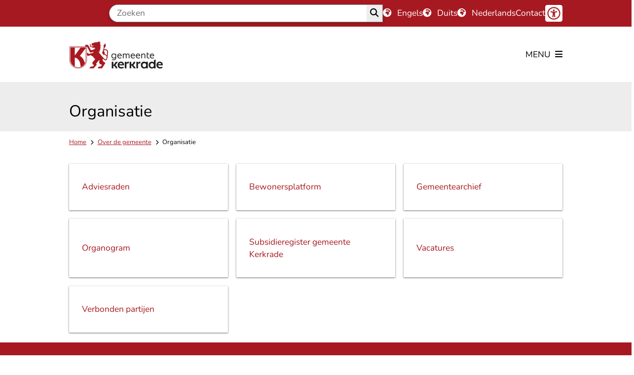

--- FILE ---
content_type: text/html; charset=utf-8
request_url: https://www.kerkrade.nl/organisatie
body_size: 34016
content:
<!DOCTYPE html><html lang="nl"><head><meta charSet="utf-8" data-next-head=""/><meta name="viewport" content="width=device-width, initial-scale=1" data-next-head=""/><title data-next-head="">Organisatie | Gemeente Kerkrade</title><link rel="shortcut icon" href="https://cuatro.sim-cdn.nl/kerkrade/uploads/styles/favicon/media/beeldmerk_gemeente_kerkrade.png?cb=WpBq5FTl" data-next-head=""/><link rel="canonical" href="https://www.kerkrade.nl/organisatie" data-next-head=""/><meta name="title" content="Organisatie" data-next-head=""/><meta property="og:site_name" content="Gemeente Kerkrade" data-next-head=""/><meta property="og:type" content="article" data-next-head=""/><meta property="og:url" content="https://www.kerkrade.nl/organisatie" data-next-head=""/><meta property="og:title" content="Organisatie" data-next-head=""/><meta property="og:updated_time" content="2025-04-15T09:52:41+02:00" data-next-head=""/><meta property="og:locale" content="nl" data-next-head=""/><meta name="article:publisher" content="Gemeente Kerkrade" data-next-head=""/><meta name="article:published_time" content="2025-04-15T09:52:41+02:00" data-next-head=""/><meta name="article:modified_time" content="2025-04-15T09:52:41+02:00" data-next-head=""/><meta name="dcterms.title" content="Organisatie" data-next-head=""/><meta name="dcterms.creator" content="Gemeente Kerkrade" data-next-head=""/><meta name="dcterms.publisher" content="Gemeente Kerkrade" data-next-head=""/><meta name="dcterms.date" content="2025-04-15T09:52:41+02:00" data-next-head=""/><meta name="dcterms.type" content="Overzichtspagina" data-next-head=""/><meta name="dcterms.language" content="nl" data-next-head=""/><meta name="twitter:card" content="summary_large_image" data-next-head=""/><meta name="twitter:title" content="Organisatie" data-next-head=""/><meta name="generator" content="SIMsite powered by Drupal" data-next-head=""/><meta name="robots" content="index, follow" data-next-head=""/><meta name="theme-color" content="#000000"/><link rel="manifest" href="/api/manifest"/><link rel="preload" as="script" href="https://kerkrade.logging.simanalytics.nl/piwik.js" nonce="OTg4MTU2ZDItM2QzNS00MjBjLTg3ZDUtNzk5ZTlmZWQxMjE2"/><link nonce="OTg4MTU2ZDItM2QzNS00MjBjLTg3ZDUtNzk5ZTlmZWQxMjE2" rel="preload" href="https://cuatro.sim-cdn.nl/assets/2.8.4/_next/static/css/03b7aefa7d7fb81b.css" as="style"/><link nonce="OTg4MTU2ZDItM2QzNS00MjBjLTg3ZDUtNzk5ZTlmZWQxMjE2" rel="preload" href="https://cuatro.sim-cdn.nl/assets/2.8.4/_next/static/css/96e53b04bed03269.css" as="style"/><link nonce="OTg4MTU2ZDItM2QzNS00MjBjLTg3ZDUtNzk5ZTlmZWQxMjE2" rel="preload" href="https://cuatro.sim-cdn.nl/assets/2.8.4/_next/static/css/7166e78d8fcab4c4.css" as="style"/><link nonce="OTg4MTU2ZDItM2QzNS00MjBjLTg3ZDUtNzk5ZTlmZWQxMjE2" rel="preload" href="https://cuatro.sim-cdn.nl/assets/2.8.4/_next/static/css/c93429a5151b89d7.css" as="style"/><link nonce="OTg4MTU2ZDItM2QzNS00MjBjLTg3ZDUtNzk5ZTlmZWQxMjE2" rel="preload" href="https://cuatro.sim-cdn.nl/assets/2.8.4/_next/static/css/1cf0b0b2cdd7fa75.css" as="style"/><style data-theme="vars" data-next-head="">:root {
  --primary: #A71921;--white: #fff;--black: #000;--fontFamily: Nunito;--fontFamilyHeadings: var(--fontFamily);--lineHeight: 1.5;--bodyBackgroundColor: #fff;--bodyColor: #6f6f6f;--bodyFontSize: calc(1rem + 0.1vw);--paragraphOddColor: #fff;--paragraphOddColorMobile: var(--bodyBackgroundColor);--paragraphEvenColor: #fff;--paragraphEvenColorMobile: #f4f4f4;--contentDesktopMaxWidth: 1200px;--contentLaptopMaxWidth: 1000px;--simpleLoaderColor: var(--primary);--loaderColor: var(--primary);--fontAwesomeFree: "Font Awesome 6 Free";--fontAwesomeBrands: "Font Awesome 6 Brands";--iconsColor: inherit;--bodyLineHeight: var(--lineHeight);--contentPaddingX: 10vw;--contentPaddingXMobile: 8vw;--contentTextDesktopMaxWidth: var(--contentDesktopMaxWidth);--contentTextLaptopMaxWidth: var(--contentLaptopMaxWidth);--contentHeaderDesktopMaxWidth: var(--contentDesktopMaxWidth);--contentHeaderLaptopMaxWidth: var(--contentLaptopMaxWidth);--contentColor: #000;--inputColor: #6f6f6f;--h1Color: #000;--h1FontFamily: var(--fontFamilyHeadings);--h1FontSize: 2.25rem;--h1FontStyle: normal;--h1FontWeight: 300;--h1LineHeight: var(--lineHeight);--h1MarginTop: 1rem;--h1MarginBottom: 0.5rem;--h2Color: #000;--h2FontFamily: var(--fontFamilyHeadings);--h2FontSize: 1.4rem;--h2FontStyle: normal;--h2FontWeight: 400;--h2LineHeight: var(--lineHeight);--h2MarginTop: 0;--h2MarginBottom: 1rem;--h3Color: #A71921;--h3FontFamily: var(--fontFamilyHeadings);--h3FontSize: 1.3rem;--h3FontStyle: normal;--h3FontWeight: 400;--h3LineHeight: var(--lineHeight);--h3MarginTop: 0;--h3MarginBottom: .5rem;--h4Color: #000;--h4FontFamily: var(--fontFamilyHeadings);--h4FontSize: 1.2rem;--h4FontStyle: normal;--h4FontWeight: 400;--h4LineHeight: var(--lineHeight);--h4MarginTop: 0;--h4MarginBottom: .5rem;--h5Color: #A71921;--h5FontFamily: var(--fontFamilyHeadings);--h5FontSize: 1.1rem;--h5FontStyle: italic;--h5FontWeight: 400;--h5LineHeight: var(--lineHeight);--h5MarginTop: 0;--h5MarginBottom: .5rem;--h6Color: var(--primary);--h6FontFamily: var(--fontFamilyHeadings);--h6FontSize: 1rem;--h6FontStyle: italic;--h6FontWeight: 400;--h6LineHeight: var(--lineHeight);--h6MarginTop: 0;--h6MarginBottom: .5rem;--imageBorderRadius: 0px;--heroBackgroundColor: transparent;--heroTitleAndSearchbarTextColor: white;--heroTitleAndSearchbarTitleFontFamily: var(--fontFamily);--heroTitleAndSearchbarTitleFontWeight: inherit;--heroTitleAndSearchbarSubtitleFontFamily: var(--fontFamily);--heroTitleAndSearchbarSubtitleFontWeight: inherit;--heroTitleAndSearchbarSubTitleFontSize: 1.875rem;--heroTitleAndSearchbarBoxButtonIcon: "\f002";--heroTitleAndSearchbarContentTextDesktopMaxWidth: var(--contentTextDesktopMaxWidth);--heroTitleAndSearchbarContentTextLaptopMaxWidth: var(--contentTextLaptopMaxWidth);--heroTitleAndSearchbarContentTextTabletMaxWidth: var(--contentTextLaptopMaxWidth);--heroTitleAndSearchbarSearchBarWidthDesktop: 70%;--heroOrganizationIntroMobileBackground: var(--paragraphOddColor);--heroOrganizationIntroLogoMaxWidth: 300px;--paragraphFontSize: 1rem;--paragraphLineHeight: calc(1.4em + 0.1vw);--paragraphMarginBottom: 1rem;--paragraphPadding: 1.2rem;--paragraphOrderedListFontSize: var(--paragraphFontSize);--paragraphOrderedListLineHeight: var(--paragraphLineHeight);--paragraphColumnsTitleTextAlign: left;--paragraphColumnsGap: 2rem;--paragraphColumnsGapMobile: var(--paragraphColumnsGap);--paragraphCTABlockBorder: solid 1px var(--primary);--paragraphCTABlockBorderRadius: none;--paragraphCTABlockBoxShadow: none;--paragraphCTABlockBackground: var(--white);--paragraphCTABlockColor: inherit;--paragraphCTABlockButtonBackgroundColor: var(--callToActionBackgroundColor);--paragraphCTABlockButtonColor: var(--callToActionColor);--paragraphCTABlockButtonBorder: var(--callToActionBorder);--teaserPaddingLeft: 0px;--teaserPaddingBottom: 2rem;--teaserBorderLeftColor: transparent;--teaserBorderLeftWidth: 0;--listMarginLeft: 1.8rem;--listMarginLeftSubList: 1rem;--listItemPaddingLeft: 0;--ulMarginTop: 0.5rem;--ulMarginBottom: 2rem;--ulMarginLeft: var(--listMarginLeft);--ulMarginLeftSubList: var(--listMarginLeftSubList);--ulListItemPaddingLeft: var(--listItemPaddingLeft);--olMarginTop: 0;--olMarginBottom: 2rem;--olMarginLeft: var(--listMarginLeft);--olMarginLeftSubList: var(--listMarginLeftSubList);--olListItemPaddingLeft: var(--listItemPaddingLeft);--liMarginBottom: 0;--tableHeadingCellColor: white;--tableHeadingCellBackgroundColor: #A71921;--tableCellPadding: 15px;--tableCellMinWidth: 100px;--tableCaptionColor: var(--contentColor);--tableCaptionFontSize: var(--bodyFontSize);--tableCaptionFontStyle: italic;--rssButtonFontSize: 0.7rem;--rssButtonFontColor: var(--primary);--rssButtonColor: var(--primary);--linkColor: #A71921;--linkColorOnHover: var(--linkColor);--linkUnderLineOffset: auto;--buttonColor: #fff;--buttonBackgroundColor: #A71921;--buttonHoverBackgroundColor: var(--buttonBackgroundColor);--buttonHoverColor: var(--buttonColor);--buttonHoverOpacity: 0.9;--buttonDisabledColor: var(--white);--buttonDisabledBackgroundColor: #585858;--buttonBorder: none;--buttonBorderRadius: 0 25px 25px 0;--buttonFontWeight: 400;--bulletColor: #000;--bulletColorFooter: #c4c4c4;--bulletIcon: "\f105";--bulletFontSize: 1rem;--bulletMargin: 1rem;--bulletLineHeight: calc(var(--paragraphLineHeight) * 1rem);--iconHoverColor: var(--white);--iconRoundedColor: #fff;--iconRoundedBackgroundColor: transparent;--shareButtonColor: var(--buttonColor);--shareButtonBackgroundColor: var(--buttonBackgroundColor);--cardColorOnHover: #fff;--callToActionBackgroundColor: var(--primary);--callToActionColor: var(--white);--callToActionBorder: var(--buttonBorder);--callToActionHoverBackgroundColor: var(--callToActionBackgroundColor);--callToActionHoverColor: var(--callToActionColor);--callToAction2BackgroundColor: #000;--callToAction2Color: var(--white);--callToAction2Border: var(--buttonBorder);--callToAction2HoverBackgroundColor: var(--callToAction2BackgroundColor);--callToAction2HoverColor: var(--callToAction2Color);--buttonArrowShapeBackgroundColor: var(--buttonBackgroundColor);--buttonArrowShapeBorderRadius: var(--buttonBorderRadius);--buttonArrowShapeColor: var(--buttonColor);--buttonArrowShapeHoverBackgroundColor: var(--buttonHoverBackgroundColor);--buttonArrowShapeHoverColor: var(--buttonHoverColor);--logoMaxWidth: 200px;--logoMobileMaxWidth: 150px;--logoMargin: 0.8rem;--logoTabletPortraitMargin: var(--logoMargin);--logoContrastFilter: grayscale(100%);--mainNavColor: #000;--mainNavColorMobile: var(--mainNavColor);--mainNavFontSize: 1.2rem;--mainNavIconColor: inherit;--mainNavPadding: 0 1rem;--mainNavSeparatorColor: #000000;--navColor: #A71921;--fullWidthMenuBackgroundColor: var(--primary);--fullWidthMenuColor: var(--white);--openSubmenuIconColor: #666;--topMainNavColor: var(--primary);--topMainNavIconColor: var(--mainNavIconColor);--topMainNavBackgroundColor: #f4f4f4;--topMainNavBorderHeight: 10px;--headerBackgroundColor: var(--white);--headerBoxShadow: 0 2px 4px 0 rgba(0,0,0,0.10);--headerSearchbarNextToMenuSearchButtonBackgroundColor: var(--buttonBackgroundColor);--headerSearchbarNextToMenuSearchButtonColor: var(--buttonColor);--headerSearchbarNextToMenuSearchButtonBorder: var(--buttonBorder);--headerSearchbarNextToMenuSearchButtonBorderBottom: var(--headerSearchbarNextToMenuSearchButtonBorder);--stickyHeaderLogoHeight: calc(0.5 * 5dvw + 5dvh);--navBorderColor: var(--primary);--activeSubNavColor: var(--primary);--activeSubNavIconColor: var(--mainNavIconColor);--activeSubNavBackgroundColor: #f4f4f4;--activeMainNavBorderColor: var(--primary);--mobileMenuActiveAndHoverSubNavColor: var(--activeSubNavColor);--mobileMenuActiveAndHoverSubNavBackgroundColor: var(--activeSubNavBackgroundColor);--mobileMenuCloseButtonColor: var(--primary);--searchBoxButtonColor: #000;--searchBoxButtonBackgroundColor: #ededed;--searchBoxButtonBackgroundColorOnBlur: #b0b0b0;--searchBoxColor: #6f6f6f;--searchBoxPlaceholderColor: #6f6f6f;--searchBoxDesktopWidth: 100%;--searchBoxVerticalDesignDesktopWidth: 70%;--searchBoxShadow: 0 4px 8px 0 rgba(0, 0, 0, .12), 0 2px 4px 0 rgba(0, 0, 0, .08);--searchBoxFontSize: 1rem;--searchBoxBorderRadius: 50px 0px 0px 50px;--searchBoxBorder: 1px solid #8F8F8F;--searchSuggestionsTitleColor: var(--primary);--searchSuggestionsDescriptionColor: var(--contentColor);--searchSuggestionsHoverColor: #f4f4f4;--searchResultsURLFontColor: #b8c2cc;--searchResultsDatelineFontSize: .875rem;--searchResultsDatelineFontColor: var(--contentColor);--searchResultsDatelineFontWeight: normal;--searchResultsTopBarBackgroundColor: none;--searchResultsTopBarPadding: 0px;--searchResultsHighlightedSearchWordColor: inherit;--socialButtonsColor: var(--white);--socialButtonsBackgroundColor: var(--primary);--contentHeaderBorderBottom: none;--contentHeaderPaddingBottom: initial;--contentListItemBorderRadius: 0px;--contentListItemDateBorderColor: #004b6b;--contentListPlaceholderBackgroundColor: #dae1e7;--contentListImageBorderRadius: 0px 0px 0px 0px ;--contentListBulletIcon: var(--bulletIcon);--contentListBulletIconMargin: var(--bulletMargin);--contentListButtonIcon: "\f105";--contentListButtonBackgroundColor: var(--buttonBackgroundColor);--contentListButtonBorder: var(--buttonBorder);--contentListButtonBorderRadius: var(--buttonBorderRadius);--contentListActionButtonBackgroundColor: #004b6b;--contentListActionButtonBorder: var(--buttonBorder);--contentListActionButtonBorderRadius: var(--buttonBorderRadius);--contentListActionButtonIcon: "\f105";--itemLayoutListItemMargin: 2rem;--contentListTwoColumnsTitleFontSize: var(--bodyFontSize);--contentListTwoColumnsTitleTextDecoration: underline;--contentListTwoColumnsTitleColor: var(--linkColor);--contentListTwoColumnsTitleFontFamily: var(--fontFamily);--contentListTwoColumnsTitleLineHeight: var(--bodyLineHeight);--contentListItemTitleFontSize: var(--bodyFontSize);--contentListItemTitleTextDecoration: underline;--contentListItemTitleColor: var(--linkColor);--contentListItemTitleFontFamily: var(--fontFamily);--contentListItemTitleLineHeight: var(--bodyLineHeight);--paragraphListDateColor: #204659;--paragraphListTitleColor: var(--primary);--promotedItemsBoxShadow: none;--verticalDesignTopTaskBackgroundHeight: 75vh;--verticalDesignTopTaskBackgroundHeightMobile: 250px;--verticalDesignTopTaskBackgroundMinHeight: 500px;--verticalDesignFooterColumnsColor: #fff;--verticalDesignFooterColumnsBackgroundColor: var(--primary);--verticalDesignParagraphOddColor: var(--paragraphOddColor);--verticalDesignParagraphEvenColor: var(--paragraphEvenColor);--ratingFormToggleButtonFontColor: var(--white);--ratingFormToggleButtonBorderColor: var(--white);--ratingFormToggleButtonBackgroundColor: #A71921;--ratingFormTextColor: var(--primary);--ratingFormSmileySmileColor: #37b73b;--ratingFormSmileyNeutralColor: #ffae07;--ratingFormSmileyFrownColor: #ff0035;--ratingFormBackgroundColor: var(--cookieBannerBackgroundColor);--ratingFormShadow: rgba(14, 30, 37, 0.12) 0px 2px 4px 0px, rgba(14, 30, 37, 0.32) 0px 2px 16px 0px;--ratingFormSubmitButtonBackgroundColor: var(--primary);--ratingFormSubmitButtonFontColor: var(--white);--ratingFormSubmitButtonBackgroundColorOnBlur: #b0b0b0;--notFoundFormBackgroundColor: #efefef;--notFoundFormButtonsFontSize: 1rem;--notFoundFormButtonsFontFamily: var(--fontFamily);--notFoundFormButtonsFontTransform: uppercase;--notFoundFormPositiveButtonFontColor: var(--white);--notFoundFormPositiveButtonBackgroundColor: #035635;--notFoundFormNegativeButtonFontColor: var(--white);--notFoundFormNegativeButtonBackgroundColor: #9a002a;--notFoundFormButtonBackgroundColorOnBlur: #b0b0b0;--notFoundFormSubmitButtonFontColor: var(--white);--notFoundFormSubmitButtonBackgroundColor: var(--primary);--notFoundFormInputColor: var(--black);--notFoundFormLabelColor: var(--black);--formErrorListBackgroundColor: #efefef;--formErrorListBorder: none;--errorMessageEmailColor: #9a002a;--cookieBannerColorInvertedBackgroundColor: var(--primary);--cookieBannerColorInverted: false;--cookieBannerSmall: false;--cookieModalBackground: var(--white);--selectBlockSectionBackground: #efefef;--selectBlockSectionIcons: var(--primary);--fullWidthContentHeaderPageTitleColor: var(--h1Color);--fullWidthImageMaxHeight: none;--dropdownBackgroundColorHover: #f7fafc;--dropdownBackgroundColorActive: var(--primary);--dropdownOptionIcon: "\f111";--dropdownOptionIconActive: "\f192";--footerCallToActionBackgroundColor: var(--callToActionBackgroundColor);--footerCallToActionHoverBackgroundColor: var(--footerCallToActionBackgroundColor);--footerCallToActionHoverColor: var(--footerCallToActionColor);--footerCallToActionColor: var(--callToActionColor);--footerCallToActionBorder: var(--callToActionBorder);--footerCallToAction2BackgroundColor: var(--callToAction2BackgroundColor);--footerCallToAction2HoverBackgroundColor: var(--footerCallToAction2BackgroundColor);--footerCallToAction2HoverColor: var(--footerCallToAction2Color);--footerCallToAction2Color: var(--callToAction2Color);--footerCallToAction2Border: var(--callToAction2Border);--footerExternalLinkBackground: transparent;--submenuBackgroundColor: transparent;--blockQuoteFontSize: 1.5rem;--blockQuoteFontStyle: italic;--blockQuoteLineHeight: var(--lineHeight);--blockQuoteColor: var(--primary);--blockQuoteBackgroundColor: #fff;--blockQuoteBorderColor: #dcdcdc;--blockQuotePadding: 0.5rem 1.5rem 1.5rem 0;--blockQuoteIconColor: var(--bodyColor);--overlayBackground: var(--primary);--overlayColor: var(--white);--overlayLayoutCloseButtonColor: var(--overlayColor);--searchOverlayButtonDesktopIcon: "\f002";--searchOverlayBackground: var(--overlayBackground);--menuOverlayColor: var(--overlayColor);--menuOverlayBackground: var(--overlayBackground);--menuOverlayMobileQuickMenuColor: var(--white);--menuOverlayMobileQuickMenuBackgroundColor: var(--primary);--menuOverlayMobileQuickMenuBorder: 1px solid var(--white);--menuOverlayMobileQuickMenuBorderRadius: 5px;--menuOverlaySubLinkBulletIcon: var(--bulletIcon);--wysiwygEmbeddedImageMarginRight: 2rem;--wysiwygEmbeddedImageMarginBottom: 2rem;--wysiwygEmbeddedImageMarginLeft: 2rem;--figcaptionFontSize: 0.75rem;--contentTeaserFontStyle: normal;--contentTeaserFontWeight: "700";--contentIntroFontSize: var(--paragraphFontSize);--contentIntroLineHeight: var(--paragraphLineHeight);--contentIntroFontStyle: var(--contentTeaserFontStyle);--contentIntroFontWeight: var(--contentTeaserFontWeight);--focusColor: var(--black);--focusBackgroundColor: var(--white);--focusBoxShadow: 0 10px 15px -3px rgba(255, 255, 255, 0.4), 0 4px 6px -2px rgba(255, 255, 255, 0.4);--focusOutlineWidth: 3px;--focusOutlineStyle: dotted;--focusOutlineColor: var(--black);--focusOutlineColorContrast: var(--focusOutlineColor);--focusColorContrast: var(--focusColor);--focusBackgroundColorContrast: var(--focusBackgroundColor);--focusBoxShadowContrast: var(--focusBoxShadow);--transparentHeaderOffsetDesktop: 0;--transparentHeaderOffsetMobile: 0;--useAccessibleMenu: true;--contentListThreeColumnsWithoutImageAndIntroTitleColor: #000;--paragraphLatestNewsFontSize: 1.2rem;--contentListThreeColumnsTitleFontSize: 1.2rem;--contentListThreeColumnsWithoutImageAndIntroTitleFontSize: h3FontSize;--contentListThreeColumnsBackgroundColorOnHover: #004b6b5d;--contentHeroBlockTextJustifyContent: top;--contentHeroBlockBorderRadius: 0px;--cookieBannerLayout: top;--contentHeroBlockImageRadius: 0px;--contentListItemDateBorderColorOnHover: #004b6b;--openingHoursBackgroundColor: #ededed;--openingHoursSelectedTabColor: #fff;--openingHoursSelectedTabBackgroundColor: #A71921;--highlightedMaxWidth: 100%;--highlightedBorderRadius: 0px 15px 15px 0px;--contentListThreeColumnsItemBoxShadow: 0 1px 3px 0 rgba(0, 0, 0, 0.5), 0 1px 2px 0 rgba(0, 0, 0, 0.1);--contentListThreeColumnsContentPadding: 1rem;--submenuBoxLink2ColumnsButtonBackgroundColor: #f5e5e5;--submenuBoxLink2ColumnsGap: 1.25rem 1.25rem;--submenuBoxLink2ColumnsButtonColor: #A71921;--submenuBoxLink2ColumnsButtonBackgroundHoverColor: #A71921;--submenuBoxLink2ColumnsButtonHoverColor: #fff;--quickLinksFontSize: 1rem;--quickLinksColor: #fff;--quickLinksButtonPadding: 0 1rem;--quickLinksGap: 1rem;--expandableTextBorderRadius: 0px 50px 50px 0px;--expandableTextBackgroundColor: #f5e5e5;--expandableTextExpandedTextBorderColor: #000;--submenuBoxLink2ColumnsButtonBorderRadius: 0px 50px 50px 0;--contentHeroBlockTextWidth: 90%;--contentHeroBlockBackground: #ededed;--scrollToTopButtonBackgroundColor: #000;--contentHeroOverlayTextColor: #000;--footerBorderMinWidth: 1rem;--footerBorderHeight: 100px;--footerBorderMargin: 1rem auto;--footerBorderHeightMobile: 50px;--mainNavFontWeight: 700;--paragraphScrollToNextParagraphIconColor: #fff;--paragraphScrollToNextParagraphBackground: #A71921;--paginationBackgroundColor: none;--paginationBorderBottom: none;--paginationColor: #A71921;--paginationDisabledOpacity: 0.3;--paginationPadding: 0.5rem;--paginationSelectedBackgroundColor: #A71921;--paginationSelectedBorderBottom: 2px solid var(--secondary);--paginationSelectedColor: #fff;--paginationTextDecoration: none;--scrollToTopButtonColor: #ededed;--paragraphLatestNewsItemBorder: 1px solid;--submenuThreeColumnsBoxShadow: 0 1px 3px 0 rgba(0, 0, 0, 0.5), 0 1px 2px 0 rgba(0, 0, 0, 0.1);--paragraphLatestNewsItemBoxShadow: 0 15px 30px 0 rgba(0, 0, 0, 0.11), 0 5px 15px 0 rgba(0, 0, 0, 0.08);--contentHeroOverlayHeaderOffsetDesktop: 2rem 0 1rem 0;--contentHeroOverlayHeaderOffsetMobile: 1rem 0 1rem 0;--contentHeroOverlayTitleMarginBottom: 0rem;--scrollToTopButtonBorderRadius: 50px 50px 0px 0px;--accessibilityMenuButtonIconColor: #A71921;--accessibilityMenuButtonBackgroundColor: #fff;--heroTitleAndCTAButtonsFirstButtonColor: #fff;--heroTitleAndCTAButtonsFirstButtonBackgroundColor: #A71921;--heroTitleAndCTAButtonsFirstButtonBorder: 1px solid;--buttonPadding: 1rem;--heroTitleAndCTAButtonsSecondButtonColor: #fff;--heroTitleAndCTAButtonsSecondButtonBorder: 1px solid;--heroTitleAndCTAButtonsSecondButtonBackgroundColor: #000;--heroVerticalItemBackgroundColorMobile: #fff;--heroVerticalItemBorderMobile: 1px solid;--submenuButtonColor: #fff;--cardBackgroundColor: #fff;--cardBackgroundColorOnHover: #A71921;--quickMenuNavPadding: 1rem;--quickMenuNavContainerPadding: 5px 0px;--topTaskListColor: #A71921;--topTaskIconColor: #A71921;--contentHeroOverlayBackground: #ededed;--colouredTopTasksDesignBlockRadius: 0px;--colouredTopTasksDesignBlockBackgroundColor1: #a71921d7;--colouredTopTasksDesignBlockBackgroundColor2: #a71921d7;--colouredTopTasksDesignBlockBackgroundColor3: #a71921d7;--colouredTopTasksDesignBlockBackgroundColor4: #a71921d7;--colouredTopTasksDesignBlockBackgroundColor5: #ededed;--colouredTopTasksDesignBlockColor5: #A71921;--contentHeroOverlayColumnSpace: -50%;--highlightedBorderColor: #035635;--blocksDesignH1BorderLeftColor: #035635;--blocksDesignPageTitleBackgroundTransparency: 0.9;--paragraphLinksTitleColor: #000;--paragraphProgressStatusDoneColor: #035635;--paragraphProgressStatusDefaultColor: #a71921d7;--paragraphProgressStatusInProgressColor: #f5e5e5;--paragraphProgressInProgressBackgroundColor: transparent;
}</style><script type="application/ld+json" data-next-head="">[]</script><style data-theme="vars" data-next-head="">:root {
  --accessibilityMenuButtonBackgroundColor: #fff;--accessibilityMenuButtonBorderRadius: .25rem;--accessibilityMenuButtonIconColor: #A71921;
}</style><style data-theme="vars" data-next-head="">:root {
  --contentHeroOverlayHeaderOffsetDesktop: 2rem 0 1rem 0;--contentHeroOverlayHeaderOffsetMobile: 1rem 0 1rem 0;--contentHeroOverlayTextColor: #000;--contentHeroOverlayLinkColor: var(--contentHeroOverlayTextColor);--contentHeroOverlayTitleFontSize: 1.875rem;--contentHeroOverlayTitleFontSizeMobile: 1.5rem;--contentHeroOverlayTitleLineHeight: 1.5;--contentHeroOverlayTitleMarginBottom: 0rem;--contentHeroOverlayBackground: #ededed;--contentHeroOverlayColumnSpace: -50%;--contentHeroOverlayObjectFit: cover;--contentHeroOverlayIntroFontWeight: var(--contentIntroFontWeight);
}</style><style data-theme="vars" data-next-head="">:root {
  --readspeakerButtonAboveContentMargin: 0.5rem 0;--readspeakerButtonAboveContentSummaryDisplay: block;
}</style><style data-theme="vars" data-next-head="">:root {
  --breadcrumbLinkColor: var(--primary);--breadcrumbFontSize: 0.75rem;--breadcrumbFontFamily: var(--fontFamily);--breadcrumbSeparatorIconColor: var(--bulletColor);--breadcrumbSeparatorIcon: "\f054";--breadcrumbMarginTop: 0.75rem;--breadcrumbMarginBottom: 0.75rem;
}</style><style data-theme="vars" data-next-head="">:root {
  --submenuThreeColumnsBorderRadius: 0;--submenuThreeColumnsIconFontSize: 1.4rem;--submenuThreeColumnsLinkTextFontSize: inherit;--submenuThreeColumnsBoxShadow: 0 1px 3px 0 rgba(0, 0, 0, 0.5), 0 1px 2px 0 rgba(0, 0, 0, 0.1);
}</style><style data-theme="vars" data-next-head="">:root {
  --linkableHeadingScrollMarginTop: 0px;--linkableHeadingScrollMarginTopMobile: var(--linkableHeadingScrollMarginTop);
}</style><style data-theme="vars" data-next-head="">:root {
  --scrollToTopButtonBackgroundColor: #000;--scrollToTopButtonColor: #ededed;--scrollToTopButtonBorder: none;--scrollToTopButtonBorderRadius: 50px 50px 0px 0px;
}</style><style data-theme="vars" data-next-head="">:root {
  --quickLinksFontSize: 1rem;--quickLinksColor: #fff;--quickLinksButtonBackgroundColor: var(--buttonBackgroundColor);--quickLinksButtonColor: var(--buttonColor);--quickLinksButtonBorderRadius: var(--buttonBorderRadius);--quickLinksButtonHoverBackgroundColor: var(--buttonHoverBackgroundColor);--quickLinksButtonHoverColor: var(--quickLinksButtonColor);--quickLinksButtonPadding: 0 1rem;--quickLinksGap: 1rem;
}</style><link rel="stylesheet" href="https://cuatro.sim-cdn.nl/assets/2.8.4/iconFonts/opengemeenten/css/opengemeenten.css"/><link rel="stylesheet" href="https://cuatro.sim-cdn.nl/assets/2.8.4/iconFonts/toptaken/css/toptaken.css"/><link rel="stylesheet" href="https://cuatro.sim-cdn.nl/assets/2.8.4/iconFonts/fontawesome6/css/fontawesome.6.7.2.css"/><link rel="stylesheet" href="https://cuatro.sim-cdn.nl/assets/2.8.4/iconFonts/fontawesome6/css/v5-font-face.css"/><link rel="stylesheet" href="https://cuatro.sim-cdn.nl/assets/2.8.4/iconFonts/fontawesome6/css/v4-shims.css"/><link rel="stylesheet" href="https://cuatro.sim-cdn.nl/assets/2.8.4/fonts/openDyslexic/css/open-dyslexic.css"/><link rel="stylesheet" href="https://fonts.bunny.net/css?family=nunito%3A200%2C200i%2C300%2C300i%2C400%2C400i%2C500%2C500i%2C600%2C600i%2C700%2C700i%2C800%2C800i%2C900%2C900i&amp;display=swap"/><link nonce="OTg4MTU2ZDItM2QzNS00MjBjLTg3ZDUtNzk5ZTlmZWQxMjE2" rel="stylesheet" href="https://cuatro.sim-cdn.nl/assets/2.8.4/_next/static/css/03b7aefa7d7fb81b.css" data-n-g=""/><link nonce="OTg4MTU2ZDItM2QzNS00MjBjLTg3ZDUtNzk5ZTlmZWQxMjE2" rel="stylesheet" href="https://cuatro.sim-cdn.nl/assets/2.8.4/_next/static/css/96e53b04bed03269.css" data-n-p=""/><link nonce="OTg4MTU2ZDItM2QzNS00MjBjLTg3ZDUtNzk5ZTlmZWQxMjE2" rel="stylesheet" href="https://cuatro.sim-cdn.nl/assets/2.8.4/_next/static/css/7166e78d8fcab4c4.css" data-n-p=""/><link nonce="OTg4MTU2ZDItM2QzNS00MjBjLTg3ZDUtNzk5ZTlmZWQxMjE2" rel="stylesheet" href="https://cuatro.sim-cdn.nl/assets/2.8.4/_next/static/css/c93429a5151b89d7.css"/><link nonce="OTg4MTU2ZDItM2QzNS00MjBjLTg3ZDUtNzk5ZTlmZWQxMjE2" rel="stylesheet" href="https://cuatro.sim-cdn.nl/assets/2.8.4/_next/static/css/1cf0b0b2cdd7fa75.css"/><noscript data-n-css="OTg4MTU2ZDItM2QzNS00MjBjLTg3ZDUtNzk5ZTlmZWQxMjE2"></noscript><script defer="" nonce="OTg4MTU2ZDItM2QzNS00MjBjLTg3ZDUtNzk5ZTlmZWQxMjE2" noModule="" src="https://cuatro.sim-cdn.nl/assets/2.8.4/_next/static/chunks/polyfills-42372ed130431b0a.js"></script><script defer="" src="https://cuatro.sim-cdn.nl/assets/2.8.4/_next/static/chunks/SubmenuThreeColumns.5cbe2bce5db8213e.js" nonce="OTg4MTU2ZDItM2QzNS00MjBjLTg3ZDUtNzk5ZTlmZWQxMjE2"></script><script defer="" src="https://cuatro.sim-cdn.nl/assets/2.8.4/_next/static/chunks/5497.344791da1e09bbba.js" nonce="OTg4MTU2ZDItM2QzNS00MjBjLTg3ZDUtNzk5ZTlmZWQxMjE2"></script><script defer="" src="https://cuatro.sim-cdn.nl/assets/2.8.4/_next/static/chunks/RatingForm.7e071c3281dc7afa.js" nonce="OTg4MTU2ZDItM2QzNS00MjBjLTg3ZDUtNzk5ZTlmZWQxMjE2"></script><script src="https://cuatro.sim-cdn.nl/assets/2.8.4/_next/static/chunks/webpack-679a60b65eb23b26.js" nonce="OTg4MTU2ZDItM2QzNS00MjBjLTg3ZDUtNzk5ZTlmZWQxMjE2" defer=""></script><script src="https://cuatro.sim-cdn.nl/assets/2.8.4/_next/static/chunks/framework-31a549d445d65f75.js" nonce="OTg4MTU2ZDItM2QzNS00MjBjLTg3ZDUtNzk5ZTlmZWQxMjE2" defer=""></script><script src="https://cuatro.sim-cdn.nl/assets/2.8.4/_next/static/chunks/main-9a1d1c90904caae0.js" nonce="OTg4MTU2ZDItM2QzNS00MjBjLTg3ZDUtNzk5ZTlmZWQxMjE2" defer=""></script><script src="https://cuatro.sim-cdn.nl/assets/2.8.4/_next/static/chunks/pages/_app-c880dfb030565973.js" nonce="OTg4MTU2ZDItM2QzNS00MjBjLTg3ZDUtNzk5ZTlmZWQxMjE2" defer=""></script><script src="https://cuatro.sim-cdn.nl/assets/2.8.4/_next/static/chunks/5394-a5a82fe66e7d9bfd.js" nonce="OTg4MTU2ZDItM2QzNS00MjBjLTg3ZDUtNzk5ZTlmZWQxMjE2" defer=""></script><script src="https://cuatro.sim-cdn.nl/assets/2.8.4/_next/static/chunks/558-229df1cc704f9d31.js" nonce="OTg4MTU2ZDItM2QzNS00MjBjLTg3ZDUtNzk5ZTlmZWQxMjE2" defer=""></script><script src="https://cuatro.sim-cdn.nl/assets/2.8.4/_next/static/chunks/5880-08217208dc4df6de.js" nonce="OTg4MTU2ZDItM2QzNS00MjBjLTg3ZDUtNzk5ZTlmZWQxMjE2" defer=""></script><script src="https://cuatro.sim-cdn.nl/assets/2.8.4/_next/static/chunks/pages/%5B%5B...all%5D%5D-3c56a96adc66a759.js" nonce="OTg4MTU2ZDItM2QzNS00MjBjLTg3ZDUtNzk5ZTlmZWQxMjE2" defer=""></script><script src="https://cuatro.sim-cdn.nl/assets/2.8.4/_next/static/2.8.4/_buildManifest.js" nonce="OTg4MTU2ZDItM2QzNS00MjBjLTg3ZDUtNzk5ZTlmZWQxMjE2" defer=""></script><script src="https://cuatro.sim-cdn.nl/assets/2.8.4/_next/static/2.8.4/_ssgManifest.js" nonce="OTg4MTU2ZDItM2QzNS00MjBjLTg3ZDUtNzk5ZTlmZWQxMjE2" defer=""></script></head><body><div id="__next"><div id="BodyWrapper_wrapper__767Lq" class="BodyWrapper_focusStyles__riH7z"><section aria-label="Laden van de pagina" class="Accessibility_visuallyHidden__7de9x"><div class="NextPageLoader_loader__7xyNW no_solr" role="status"><p>De inhoud is geladen.</p></div></section><section tabindex="-1" aria-label="Skiplinks" id="skiplinks"><ul class="Skiplinks_skipLinks__bKEoQ no_solr"><li class="Skiplinks_skipLinksListItem__DK58w"><a href="#skip-links-content" class="Skiplinks_skipLinksLink__tJqsF">Naar de inhoud gaan</a></li></ul></section><dialog aria-hidden="true" aria-labelledby="cookie_modal_heading" class="no_solr"><div class="Modal_modal__l4yBn"><div class="Modal_container__T5Dvn"><div class="Modal_buttons__0MBpx"><button type="button" class="Modal_closeButton__Foob_"><span aria-hidden="true" class="fa fa-solid fa-xmark Modal_closeIcon__6YjI8"></span><span class="Accessibility_visuallyHidden__7de9x">Sluit cookie-instellingen</span></button></div><div class="content-wrapper Modal_wrapper__pTQ5P"><form class="CookieModal_wrapper__DnSIB"><h2 id="cookie_modal_heading" class="CookieModal_heading__gSXuB">Cookie-instellingen beheren</h2><fieldset class="CookieModal_cookieModalFieldset__Sr2Gw"><legend class="CookieModal_legend__VHfji">Functionele cookies</legend><div class="CookieModal_cookieModalCheckbox__3vCAp"><div class="CookieModal_checkboxWrapper__NdbUD"><input class="CookieModal_checkBox__WShdc" type="checkbox" id="readspeaker" disabled="" name="functional" checked=""/><label for="readspeaker" aria-describedby="explanation-readspeaker" class="CookieModal_pointerCursor__PJvLo only-focus-on-tab CookieModal_label__5KNdp">ReadSpeaker<!-- --> (niet aanpasbaar)</label></div><div id="explanation-readspeaker" class="CookieModal_explanationText__0_pCX"><p>Met ReadSpeaker kan de inhoud van de website worden voorgelezen.</p></div></div><div class="CookieModal_cookieModalCheckbox__3vCAp"><div class="CookieModal_checkboxWrapper__NdbUD"><input class="CookieModal_checkBox__WShdc" type="checkbox" id="tolkie" disabled="" name="functional" checked=""/><label for="tolkie" aria-describedby="explanation-tolkie" class="CookieModal_pointerCursor__PJvLo only-focus-on-tab CookieModal_label__5KNdp">Tolkie Leeshulp<!-- --> (niet aanpasbaar)</label></div><div id="explanation-tolkie" class="CookieModal_explanationText__0_pCX"><p>Tolkie helpt met het beter begrijpen van teksten op de website.</p></div></div></fieldset><fieldset class="CookieModal_cookieModalFieldset__Sr2Gw"><legend class="CookieModal_legend__VHfji">Analytische cookies</legend><div class="CookieModal_cookieModalCheckbox__3vCAp"><div class="CookieModal_checkboxWrapper__NdbUD"><input class="CookieModal_checkBox__WShdc" type="checkbox" id="sim_analytics" disabled="" name="analytical" checked=""/><label for="sim_analytics" aria-describedby="explanation-sim_analytics" class="CookieModal_pointerCursor__PJvLo only-focus-on-tab CookieModal_label__5KNdp">SIManalytics<!-- --> (niet aanpasbaar)</label></div><div id="explanation-sim_analytics" class="CookieModal_explanationText__0_pCX"><p>Gemeente Kerkrade gebruikt SIManalytics om haar dienstverlening te verbeteren. SIManalytics verzamelt geen persoonsgegevens.</p></div></div></fieldset><fieldset class="CookieModal_cookieModalFieldset__Sr2Gw"><legend class="CookieModal_legend__VHfji">Overige cookies</legend><div class="CookieModal_cookieModalCheckbox__3vCAp"><div class="CookieModal_checkboxWrapper__NdbUD"><input class="CookieModal_checkBox__WShdc" type="checkbox" id="external_media" name="other"/><label for="external_media" aria-describedby="explanation-external_media" class="CookieModal_pointerCursor__PJvLo only-focus-on-tab CookieModal_label__5KNdp">Externe media</label></div><div id="explanation-external_media" class="CookieModal_explanationText__0_pCX"><p>Pagina-onderdelen van andere websites, zoals YouTube of Vimeo, verzamelen mogelijk gegevens om hun producten te verbeteren.</p></div></div><div class="CookieModal_cookieModalCheckbox__3vCAp"><div class="CookieModal_checkboxWrapper__NdbUD"><input class="CookieModal_checkBox__WShdc" type="checkbox" id="maps" name="other"/><label for="maps" aria-describedby="explanation-maps" class="CookieModal_pointerCursor__PJvLo only-focus-on-tab CookieModal_label__5KNdp">Kaarten</label></div><div id="explanation-maps" class="CookieModal_explanationText__0_pCX"><p>Kaart services zoals Leaflet verzamelen gegevens om hun producten te verbeteren.</p></div></div></fieldset><div class="CookieModal_buttonWrapper__rJbZK"><button type="button" class="CookieModal_button__EBf5n Button_button__eAGUb Button_button__eAGUb">Keuze opslaan</button><button type="button" class="CookieModal_button__EBf5n Button_button__eAGUb CookieModal_secondary__7ZOu7 Button_callToAction2__mpp0G Button_button__eAGUb">Accepteer alle cookies</button></div></form></div></div><div class="Modal_background__jLQ5b" role="presentation"></div></div></dialog><div id="content" class="Page_stickyFooter__10yXn StickyFooter_stickyFooter__R8OLv"><header class="HeaderFlexible_flexibleHeader__3x0M_ flexible-header no_solr rs_preserve"><div class="HeaderFlexible_mobile__BJSMG"><div class="HeaderFlexible_row__ZHTSJ HeaderFlexible_sticky__jdZZX"><div class="HeaderFlexible_container__X5FBa" style="padding:0.0rem 0"><div class="FlexibleHeaderLogo_logoWrapper__k_5pA logo-wrapper"><a title="Ga naar de homepage" href="/"><picture><source media="(max-width: 812px)" srcSet="https://cuatro.sim-cdn.nl/kerkrade/uploads/styles/logo_mobile/media/logo_gemeente_kerkrade.png?cb=1bquAGhm"/><img class="logo-img" width="1673" height="650" src="https://cuatro.sim-cdn.nl/kerkrade/uploads/styles/logo/media/logo_gemeente_kerkrade.png?cb=1bquAGhm" alt="Gemeente Kerkrade"/></picture></a></div><div class="FlexibleElements_elementGroup__EDuSH" style="justify-content:flex-end;flex-direction:row;align-items:center"><button type="button" id="site-navigation-«Rdab9j6»" aria-expanded="false" class="menu-button OpenButton_openButton__sT749" aria-label="Open het menu" tabindex="0"><span class="OpenButton_openButtonLabel__mM0bL">Menu</span><span aria-hidden="true" class="OpenButton_openButtonIcon__PMZlR FontAwesome_fontAwesome__Q7inz"></span></button><button type="button" aria-haspopup="true" aria-expanded="false" class="AccessibilityMenuButton_accessibilityMenuButton__egPvx"><span class="AccessibilityMenuButton_icon__4E_Ae" aria-hidden="true"><svg xmlns="http://www.w3.org/2000/svg" viewBox="0 0 48 48"><title>Toegankelijkheid</title><path d="M24 6.03c-9.94 0-17.98 8.06-17.98 18s8.05 18 17.98 18 18.02-8.06 18.02-18-8.07-18-18.02-18Zm0 33c-8.26 0-14.98-6.73-14.98-15s6.72-15 14.98-15 15.02 6.73 15.02 15-6.74 15-15.02 15Zm-2.49-23.51c0-1.38 1.12-2.5 2.49-2.5s2.49 1.12 2.49 2.5-1.12 2.5-2.49 2.5-2.49-1.12-2.49-2.5Zm-.49 6.37c-3.66-.3-6.27-1.03-6.41-1.07l.82-2.89s3.88 1.08 8.59 1.08c4.19 0 8.59-1.08 8.64-1.09l.72 2.91c-.15.04-2.97.73-6.36 1.03v4.79c.5 4 1.24 7.83 1.34 8.33h-3.05c-.23-1.22-.73-3.98-1.14-6.97h-.31c-.4 2.97-.91 5.73-1.15 6.97h-3.06c.12-.59.88-4.43 1.37-8.39v-4.71Z"></path></svg></span><span class="Accessibility_visuallyHidden__7de9x">Open toegankelijkheidsmenu</span></button><div class="SearchBar_searchIsCollapsed__wTqyk search-bar rs_skip"><span class="SearchBar_expandIcon__OMRyD fa fa-search" role="img" aria-hidden="true"></span><form role="search"><div role="presentation" class="SearchBar_searchBarContainer__zFrYq"><input id="search-bar-«Rtab9j6»" class="SearchBar_searchBarInput__sMZ85 search-bar-input open-expandable-search-icon" type="search" title="Zoeken" aria-label="Zoeken" placeholder="Zoeken" autoComplete="off" aria-haspopup="true" aria-describedby="search-bar-«Rtab9j6»-input-describedby" name="trefwoord" value=""/><div id="search-bar-«Rtab9j6»-input-describedby" class="SearchBar_searchInputDescribedBy___KsLe">Zodra er zoekresultaten zijn, gebruik de omhoog/omlaag toetsen om te navigeren en enter om te selecteren. Touch gebruikers, gebruik touch of swipe.</div><div aria-live="polite" class="SearchBar_searchInputAriaLive__jxdzJ"></div><div aria-label="Zoeksuggesties" role="application" aria-expanded="false" id="search-bar-«Rtab9j6»-autocomplete-list" class="SearchBar_suggestionsListBox__kZP26 search-bar-suggestions-listbox offscreen"></div></div></form></div></div></div></div></div><div class="HeaderFlexible_desktop__5zfaq"><div class="HeaderFlexible_row__ZHTSJ HeaderFlexible_sticky__jdZZX" style="background:#A71921"><div class="HeaderFlexible_container__X5FBa" style="align-items:center;padding:0.5rem 0"><div class="FlexibleElements_elementGroup__EDuSH" style="flex-direction:row;justify-content:flex-end;align-items:center;-quick-links-color:#fff;gap:0.5rem"><div class="SearchBar_searchBar__QVgwE search-bar rs_skip" style="width:55.55%"><form role="search"><div role="presentation" class="SearchBar_searchBarContainer__zFrYq"><input id="search-bar-«Rdcb9j6»" class="SearchBar_searchBarInput__sMZ85 search-bar-input" type="search" title="Zoeken" aria-label="Zoeken" placeholder="Zoeken" autoComplete="off" aria-haspopup="true" aria-describedby="search-bar-«Rdcb9j6»-input-describedby" name="trefwoord" value=""/><div id="search-bar-«Rdcb9j6»-input-describedby" class="SearchBar_searchInputDescribedBy___KsLe">Zodra er zoekresultaten zijn, gebruik de omhoog/omlaag toetsen om te navigeren en enter om te selecteren. Touch gebruikers, gebruik touch of swipe.</div><div aria-live="polite" class="SearchBar_searchInputAriaLive__jxdzJ"></div><div aria-label="Zoeksuggesties" role="application" aria-expanded="false" id="search-bar-«Rdcb9j6»-autocomplete-list" class="SearchBar_suggestionsListBox__kZP26 search-bar-suggestions-listbox offscreen"></div></div><button class="SearchBar_button__WQtkm SearchBar_searchButton__fDxpG search-button" type="submit"><span class="SearchBar_icon__tyuo_ fa fa-search" role="img" aria-hidden="true"></span>Zoeken</button></form></div><div class="QuickLinks_quickLinks__sIT_t"><nav aria-label="Snelmenu"><ul><li><a href="https://en.kerkrade.nl" class="QuickLinks_link__gNE58"><span class="toptasks-list-icon fas fa-globe-africa QuickLinks_icon__7Z1p5 fas fa-globe-africa" role="img" aria-hidden="true"></span><span class="extra-menu-item QuickLinks_linkText__ROscj">Engels</span></a></li><li><a href="https://de.kerkrade.nl" class="QuickLinks_link__gNE58"><span class="toptasks-list-icon fas fa-globe-africa QuickLinks_icon__7Z1p5 fas fa-globe-africa" role="img" aria-hidden="true"></span><span class="extra-menu-item QuickLinks_linkText__ROscj">Duits</span></a></li><li><a href="https://kerkrade.nl/" class="QuickLinks_link__gNE58"><span class="toptasks-list-icon fas fa-globe-africa QuickLinks_icon__7Z1p5 fas fa-globe-africa" role="img" aria-hidden="true"></span><span class="extra-menu-item QuickLinks_linkText__ROscj">Nederlands</span></a></li><li><a class="QuickLinks_link__gNE58" href="/contact"><span class="extra-menu-item QuickLinks_linkText__ROscj">Contact</span></a></li></ul></nav></div><button type="button" aria-haspopup="true" aria-expanded="false" class="AccessibilityMenuButton_accessibilityMenuButton__egPvx"><span class="AccessibilityMenuButton_icon__4E_Ae" aria-hidden="true"><svg xmlns="http://www.w3.org/2000/svg" viewBox="0 0 48 48"><title>Toegankelijkheid</title><path d="M24 6.03c-9.94 0-17.98 8.06-17.98 18s8.05 18 17.98 18 18.02-8.06 18.02-18-8.07-18-18.02-18Zm0 33c-8.26 0-14.98-6.73-14.98-15s6.72-15 14.98-15 15.02 6.73 15.02 15-6.74 15-15.02 15Zm-2.49-23.51c0-1.38 1.12-2.5 2.49-2.5s2.49 1.12 2.49 2.5-1.12 2.5-2.49 2.5-2.49-1.12-2.49-2.5Zm-.49 6.37c-3.66-.3-6.27-1.03-6.41-1.07l.82-2.89s3.88 1.08 8.59 1.08c4.19 0 8.59-1.08 8.64-1.09l.72 2.91c-.15.04-2.97.73-6.36 1.03v4.79c.5 4 1.24 7.83 1.34 8.33h-3.05c-.23-1.22-.73-3.98-1.14-6.97h-.31c-.4 2.97-.91 5.73-1.15 6.97h-3.06c.12-.59.88-4.43 1.37-8.39v-4.71Z"></path></svg></span><span class="Accessibility_visuallyHidden__7de9x">Open toegankelijkheidsmenu</span></button></div></div></div><div class="HeaderFlexible_row__ZHTSJ" style="padding:1rem 0;align-items:center"><div class="HeaderFlexible_container__X5FBa" style="align-items:center;padding:0rem"><div class="FlexibleHeaderLogo_logoWrapper__k_5pA logo-wrapper"><a title="Ga naar de homepage" href="/"><picture><source media="(max-width: 812px)" srcSet="https://cuatro.sim-cdn.nl/kerkrade/uploads/styles/logo_mobile/media/logo_gemeente_kerkrade.png?cb=1bquAGhm"/><img class="logo-img" width="1673" height="650" src="https://cuatro.sim-cdn.nl/kerkrade/uploads/styles/logo/media/logo_gemeente_kerkrade.png?cb=1bquAGhm" alt="Gemeente Kerkrade"/></picture></a></div><div class="FlexibleElements_elementGroup__EDuSH" style="flex-direction:row;justify-content:flex-end;align-items:center;gap:0.2rem"><button type="button" id="site-navigation-«Rqcb9j6»" aria-expanded="false" class="menu-button OpenButton_openButton__sT749" aria-label="Open het menu" tabindex="0"><span class="OpenButton_openButtonLabel__mM0bL">Menu</span><span aria-hidden="true" class="OpenButton_openButtonIcon__PMZlR FontAwesome_fontAwesome__Q7inz"></span></button></div></div></div></div></header><main id="skip-links-content" class="content-details-container ContentDetailsContainer_contentDetailsContainer__4zGtc"><article itemScope="" class="main-content content-wrapper"><div class="hero ContentHeroOverlay_contentHeroOverlay__S_qL4" style="background:var(--contentHeroOverlayBackground)"><div class="ContentHeroOverlay_container__dsukA"><div class="ContentHeroOverlay_content__Qw7E3"><h1 class="ContentHeroOverlay_title__ENblI">Organisatie</h1><div class="AccessibilityButtons_wrapper__jmoK_"><div class="TolkieButtons_tolkieButtons__Q_7tm"><div class="tolkie-buttons-afterbegin"></div></div></div></div></div></div><nav aria-label="Kruimelpad" id="breadcrumbs" class="Breadcrumb_breadcrumb__fK4dG no_solr rs_skip Breadcrumb_addContainer__LZXWh"><ol class="no-default-styling Breadcrumb_list___Q_uC"><li class="Breadcrumb_item__CXcEI"><a title="Ga naar de homepage" href="/">Home</a></li><li class="Breadcrumb_item__CXcEI"><a class="" href="/over-de-gemeente">Over de gemeente</a></li><li class="Breadcrumb_item__CXcEI"><span aria-current="location">Organisatie</span></li></ol></nav><div class="paragraphs Paragraphs_grid__GGa2J"><div style="--paragraph-background-color:transparent" class="paragraph Paragraphs_paragraph__cLuF0 Paragraphs_paragraphPadding__BEXBd Paragraphs_paragraphPaddingFirst__vpMNY Paragraphs_paragraphPaddingLast__aI2O7 Paragraphs_mainWidth__psiDU"><div class="Paragraphs_paragraphBackground__L8UqB Paragraphs_backgroundColor__dHRYy"></div><div class="SubmenuThreeColumns_submenu__FIxEo"><ul class="SubmenuThreeColumns_items__HVtOl"><li class="col-3 SubmenuThreeColumns_submenuThreeColumnsItem__t5RZi Hover_cardColorOnHover__7bpSE Hover_cardBackgroundColorOnHover__l0tiG"><a class="SubmenuThreeColumns_link__EFNB7" href="/adviesraden"><span class="SubmenuThreeColumns_linkText__sePgA">Adviesraden</span></a></li><li class="col-3 SubmenuThreeColumns_submenuThreeColumnsItem__t5RZi Hover_cardColorOnHover__7bpSE Hover_cardBackgroundColorOnHover__l0tiG"><a class="SubmenuThreeColumns_link__EFNB7" href="/bewonersplatformen"><span class="SubmenuThreeColumns_linkText__sePgA">Bewonersplatform</span></a></li><li class="col-3 SubmenuThreeColumns_submenuThreeColumnsItem__t5RZi Hover_cardColorOnHover__7bpSE Hover_cardBackgroundColorOnHover__l0tiG"><a class="SubmenuThreeColumns_link__EFNB7" href="/gemeentearchief"><span class="SubmenuThreeColumns_linkText__sePgA">Gemeentearchief</span></a></li><li class="col-3 SubmenuThreeColumns_submenuThreeColumnsItem__t5RZi Hover_cardColorOnHover__7bpSE Hover_cardBackgroundColorOnHover__l0tiG"><a class="SubmenuThreeColumns_link__EFNB7" href="/organogram"><span class="SubmenuThreeColumns_linkText__sePgA">Organogram</span></a></li><li class="col-3 SubmenuThreeColumns_submenuThreeColumnsItem__t5RZi Hover_cardColorOnHover__7bpSE Hover_cardBackgroundColorOnHover__l0tiG"><a class="SubmenuThreeColumns_link__EFNB7" href="/subsidieregister-gemeente-kerkrade"><span class="SubmenuThreeColumns_linkText__sePgA">Subsidieregister gemeente Kerkrade</span></a></li><li class="col-3 SubmenuThreeColumns_submenuThreeColumnsItem__t5RZi Hover_cardColorOnHover__7bpSE Hover_cardBackgroundColorOnHover__l0tiG"><a class="SubmenuThreeColumns_link__EFNB7" href="/vacatures"><span class="SubmenuThreeColumns_linkText__sePgA">Vacatures</span></a></li><li class="col-3 SubmenuThreeColumns_submenuThreeColumnsItem__t5RZi Hover_cardColorOnHover__7bpSE Hover_cardBackgroundColorOnHover__l0tiG"><a class="SubmenuThreeColumns_link__EFNB7" href="/verbonden-partijen"><span class="SubmenuThreeColumns_linkText__sePgA">Verbonden partijen</span></a></li></ul></div></div></div></article></main><footer class="FooterFlexible_flexibleFooter__EitB4 flexible-footer no_solr rs_preserve"><div class="FooterFlexible_mobile__fSFuZ"><div class="FooterFlexible_row__HXwnY" style="background:#A71921;padding:2rem 0px 0px 0px"><div class="FooterFlexible_container__O9ZeD" style="display:grid;grid-template-columns:1fr"><div class="FooterColumn_column__q4tpI HTMLBody_htmlBody__BqDAh Lists_lists__AS1Rp"><span id="footer-Contact" style="position:absolute;left:-9999px" aria-hidden="true"></span><h2 class="LinkableHeading_scrollMarginTop__f8lQM" id="footer-contact">Contact</h2><p>Tel: <a href="https://www.kerkrade.nl/#" title="" class="HTMLBody_link__Lomaj Link_link__QNt8B Hover_linkHover__LUB4Y">14 045</a><br/>E-mail: <a href="https://www.kerkrade.nl/#" title="" class="HTMLBody_link__Lomaj Link_link__QNt8B Hover_linkHover__LUB4Y">gemeentehuis@kerkrade.nl</a><br/>Postadres: Postbus 600, 6460 AP Kerkrade</p><span id="footer-Bezoekadres" style="position:absolute;left:-9999px" aria-hidden="true"></span><h2 class="LinkableHeading_scrollMarginTop__f8lQM" id="footer-bezoekadres">Bezoekadres</h2><p>Stadskantoor<br/>Markt 33, 6461 EC Kerkrade</p></div><div class="FooterColumn_column__q4tpI HTMLBody_htmlBody__BqDAh Lists_lists__AS1Rp"><span id="footer-Over-deze-website" style="position:absolute;left:-9999px" aria-hidden="true"></span><h2 class="LinkableHeading_scrollMarginTop__f8lQM" id="footer-over-deze-website">Over deze website</h2><ul><li><a href="https://kerkrade.archiefweb.eu" class="HTMLBody_link__Lomaj Link_link__QNt8B Hover_linkHover__LUB4Y">Archief van de website<span role="img" aria-label="(externe link)"><span class="ExternalLinkIcon_external__otJ_Q" role="img" aria-hidden="true"></span></span></a></li><li><a class="HTMLBody_link__Lomaj Link_link__QNt8B Hover_linkHover__LUB4Y" href="/cookieverklaring">Cookieverklaring</a></li><li><a class="HTMLBody_link__Lomaj Link_link__QNt8B Hover_linkHover__LUB4Y" href="/coordinated-vulnerability-disclosure">Coordinated vulnerability disclosure</a></li><li><a class="HTMLBody_link__Lomaj Link_link__QNt8B Hover_linkHover__LUB4Y" href="/privacyverklaring-gemeente-kerkrade">Privacy</a></li><li><a class="HTMLBody_link__Lomaj Link_link__QNt8B Hover_linkHover__LUB4Y" href="/proclaimer">Proclaimer</a></li><li><a class="HTMLBody_link__Lomaj Link_link__QNt8B Hover_linkHover__LUB4Y" href="/toegankelijkheid">Toegankelijkheid</a></li></ul></div><div class="FooterColumn_column__q4tpI HTMLBody_htmlBody__BqDAh Lists_lists__AS1Rp"><span id="footer-Volg-ons" style="position:absolute;left:-9999px" aria-hidden="true"></span><h2 class="LinkableHeading_scrollMarginTop__f8lQM" id="footer-volg-ons">Volg ons</h2><p><a class="HTMLBody_socialLink__v03oW" href="https://www.facebook.com/GemeenteKerkrade/"><span class="fa-facebook fab icon-rounded-m" role="img" aria-hidden="true"></span>Facebook</a> <a class="HTMLBody_socialLink__v03oW" href="https://www.linkedin.com/company/gemeente-kerkrade"><span class="fa-linkedin fab icon-rounded-m" role="img" aria-hidden="true"></span>LinkedIn</a> <a class="HTMLBody_socialLink__v03oW" href="https://www.instagram.com/gemeentekerkrade/"><span class="fa-instagram fab icon-rounded-m" role="img" aria-hidden="true"></span>Instagram</a></p><p><a class="call-to-action2 HTMLBody_callToAction2__G2uCH Button_button__eAGUb Button_callToAction2__mpp0G" href="https://gemeente-kerkrade.email-provider.eu/memberforms/subscribe/standalone/form/?a=ax1wh7ssak&amp;l=rgwtxosesy">Inschrijven voor E-mail nieuwsbrief<span role="img" aria-label="(externe link)"><span class="ExternalLinkIcon_external__otJ_Q" role="img" aria-hidden="true"></span></span></a></p></div></div></div><div class="FooterFlexible_row__HXwnY" style="background:url(https://cuatro.sim-cdn.nl/preprkerkraded7f0ed/uploads/2025-06/Kerkrade%20skyline%20wit%20breed.svg?cb=nkU_m5qE) no-repeat center bottom;margin:-4.5px;padding:3.5rem"><div class="FooterFlexible_container__O9ZeD" style="justify-content:flex-end"></div></div><div class="FooterFlexible_row__HXwnY" style="background:white;padding:2rem"><div class="FooterFlexible_container__O9ZeD"></div></div></div><div class="FooterFlexible_tablet___ootq"><div class="FooterFlexible_row__HXwnY" style="background:#A71921;padding:2rem 0px 0px 0px"><div class="FooterFlexible_container__O9ZeD" style="display:grid;grid-template-columns:1fr"><div class="FooterColumn_column__q4tpI HTMLBody_htmlBody__BqDAh Lists_lists__AS1Rp"><span id="footer-Contact" style="position:absolute;left:-9999px" aria-hidden="true"></span><h2 class="LinkableHeading_scrollMarginTop__f8lQM" id="footer-contact">Contact</h2><p>Tel: <a href="https://www.kerkrade.nl/#" title="" class="HTMLBody_link__Lomaj Link_link__QNt8B Hover_linkHover__LUB4Y">14 045</a><br/>E-mail: <a href="https://www.kerkrade.nl/#" title="" class="HTMLBody_link__Lomaj Link_link__QNt8B Hover_linkHover__LUB4Y">gemeentehuis@kerkrade.nl</a><br/>Postadres: Postbus 600, 6460 AP Kerkrade</p><span id="footer-Bezoekadres" style="position:absolute;left:-9999px" aria-hidden="true"></span><h2 class="LinkableHeading_scrollMarginTop__f8lQM" id="footer-bezoekadres">Bezoekadres</h2><p>Stadskantoor<br/>Markt 33, 6461 EC Kerkrade</p></div><div class="FooterColumn_column__q4tpI HTMLBody_htmlBody__BqDAh Lists_lists__AS1Rp"><span id="footer-Over-deze-website" style="position:absolute;left:-9999px" aria-hidden="true"></span><h2 class="LinkableHeading_scrollMarginTop__f8lQM" id="footer-over-deze-website">Over deze website</h2><ul><li><a href="https://kerkrade.archiefweb.eu" class="HTMLBody_link__Lomaj Link_link__QNt8B Hover_linkHover__LUB4Y">Archief van de website<span role="img" aria-label="(externe link)"><span class="ExternalLinkIcon_external__otJ_Q" role="img" aria-hidden="true"></span></span></a></li><li><a class="HTMLBody_link__Lomaj Link_link__QNt8B Hover_linkHover__LUB4Y" href="/cookieverklaring">Cookieverklaring</a></li><li><a class="HTMLBody_link__Lomaj Link_link__QNt8B Hover_linkHover__LUB4Y" href="/coordinated-vulnerability-disclosure">Coordinated vulnerability disclosure</a></li><li><a class="HTMLBody_link__Lomaj Link_link__QNt8B Hover_linkHover__LUB4Y" href="/privacyverklaring-gemeente-kerkrade">Privacy</a></li><li><a class="HTMLBody_link__Lomaj Link_link__QNt8B Hover_linkHover__LUB4Y" href="/proclaimer">Proclaimer</a></li><li><a class="HTMLBody_link__Lomaj Link_link__QNt8B Hover_linkHover__LUB4Y" href="/toegankelijkheid">Toegankelijkheid</a></li></ul></div><div class="FooterColumn_column__q4tpI HTMLBody_htmlBody__BqDAh Lists_lists__AS1Rp"><span id="footer-Volg-ons" style="position:absolute;left:-9999px" aria-hidden="true"></span><h2 class="LinkableHeading_scrollMarginTop__f8lQM" id="footer-volg-ons">Volg ons</h2><p><a class="HTMLBody_socialLink__v03oW" href="https://www.facebook.com/GemeenteKerkrade/"><span class="fa-facebook fab icon-rounded-m" role="img" aria-hidden="true"></span>Facebook</a> <a class="HTMLBody_socialLink__v03oW" href="https://www.linkedin.com/company/gemeente-kerkrade"><span class="fa-linkedin fab icon-rounded-m" role="img" aria-hidden="true"></span>LinkedIn</a> <a class="HTMLBody_socialLink__v03oW" href="https://www.instagram.com/gemeentekerkrade/"><span class="fa-instagram fab icon-rounded-m" role="img" aria-hidden="true"></span>Instagram</a></p><p><a class="call-to-action2 HTMLBody_callToAction2__G2uCH Button_button__eAGUb Button_callToAction2__mpp0G" href="https://gemeente-kerkrade.email-provider.eu/memberforms/subscribe/standalone/form/?a=ax1wh7ssak&amp;l=rgwtxosesy">Inschrijven voor E-mail nieuwsbrief<span role="img" aria-label="(externe link)"><span class="ExternalLinkIcon_external__otJ_Q" role="img" aria-hidden="true"></span></span></a></p></div></div></div><div class="FooterFlexible_row__HXwnY" style="background:url(https://cuatro.sim-cdn.nl/preprkerkraded7f0ed/uploads/2025-06/Kerkrade%20skyline%20wit%20breed.svg?cb=nkU_m5qE) no-repeat center bottom;margin:-4.5px;padding:3.5rem"><div class="FooterFlexible_container__O9ZeD" style="justify-content:flex-end"></div></div><div class="FooterFlexible_row__HXwnY" style="background:white;padding:2rem"><div class="FooterFlexible_container__O9ZeD"></div></div></div><div class="FooterFlexible_desktop__Lqg0K"><div class="FooterFlexible_row__HXwnY" style="background:#A71921;padding:2rem 0px 0px 0px"><div class="FooterFlexible_container__O9ZeD" style="display:grid;grid-template-columns:1fr 1fr 1fr"><div class="FooterColumn_column__q4tpI HTMLBody_htmlBody__BqDAh Lists_lists__AS1Rp"><span id="footer-Contact" style="position:absolute;left:-9999px" aria-hidden="true"></span><h2 class="LinkableHeading_scrollMarginTop__f8lQM" id="footer-contact">Contact</h2><p>Tel: <a href="https://www.kerkrade.nl/#" title="" class="HTMLBody_link__Lomaj Link_link__QNt8B Hover_linkHover__LUB4Y">14 045</a><br/>E-mail: <a href="https://www.kerkrade.nl/#" title="" class="HTMLBody_link__Lomaj Link_link__QNt8B Hover_linkHover__LUB4Y">gemeentehuis@kerkrade.nl</a><br/>Postadres: Postbus 600, 6460 AP Kerkrade</p><span id="footer-Bezoekadres" style="position:absolute;left:-9999px" aria-hidden="true"></span><h2 class="LinkableHeading_scrollMarginTop__f8lQM" id="footer-bezoekadres">Bezoekadres</h2><p>Stadskantoor<br/>Markt 33, 6461 EC Kerkrade</p></div><div class="FooterColumn_column__q4tpI HTMLBody_htmlBody__BqDAh Lists_lists__AS1Rp"><span id="footer-Over-deze-website" style="position:absolute;left:-9999px" aria-hidden="true"></span><h2 class="LinkableHeading_scrollMarginTop__f8lQM" id="footer-over-deze-website">Over deze website</h2><ul><li><a href="https://kerkrade.archiefweb.eu" class="HTMLBody_link__Lomaj Link_link__QNt8B Hover_linkHover__LUB4Y">Archief van de website<span role="img" aria-label="(externe link)"><span class="ExternalLinkIcon_external__otJ_Q" role="img" aria-hidden="true"></span></span></a></li><li><a class="HTMLBody_link__Lomaj Link_link__QNt8B Hover_linkHover__LUB4Y" href="/cookieverklaring">Cookieverklaring</a></li><li><a class="HTMLBody_link__Lomaj Link_link__QNt8B Hover_linkHover__LUB4Y" href="/coordinated-vulnerability-disclosure">Coordinated vulnerability disclosure</a></li><li><a class="HTMLBody_link__Lomaj Link_link__QNt8B Hover_linkHover__LUB4Y" href="/privacyverklaring-gemeente-kerkrade">Privacy</a></li><li><a class="HTMLBody_link__Lomaj Link_link__QNt8B Hover_linkHover__LUB4Y" href="/proclaimer">Proclaimer</a></li><li><a class="HTMLBody_link__Lomaj Link_link__QNt8B Hover_linkHover__LUB4Y" href="/toegankelijkheid">Toegankelijkheid</a></li></ul></div><div class="FooterColumn_column__q4tpI HTMLBody_htmlBody__BqDAh Lists_lists__AS1Rp"><span id="footer-Volg-ons" style="position:absolute;left:-9999px" aria-hidden="true"></span><h2 class="LinkableHeading_scrollMarginTop__f8lQM" id="footer-volg-ons">Volg ons</h2><p><a class="HTMLBody_socialLink__v03oW" href="https://www.facebook.com/GemeenteKerkrade/"><span class="fa-facebook fab icon-rounded-m" role="img" aria-hidden="true"></span>Facebook</a> <a class="HTMLBody_socialLink__v03oW" href="https://www.linkedin.com/company/gemeente-kerkrade"><span class="fa-linkedin fab icon-rounded-m" role="img" aria-hidden="true"></span>LinkedIn</a> <a class="HTMLBody_socialLink__v03oW" href="https://www.instagram.com/gemeentekerkrade/"><span class="fa-instagram fab icon-rounded-m" role="img" aria-hidden="true"></span>Instagram</a></p><p><a class="call-to-action2 HTMLBody_callToAction2__G2uCH Button_button__eAGUb Button_callToAction2__mpp0G" href="https://gemeente-kerkrade.email-provider.eu/memberforms/subscribe/standalone/form/?a=ax1wh7ssak&amp;l=rgwtxosesy">Inschrijven voor E-mail nieuwsbrief<span role="img" aria-label="(externe link)"><span class="ExternalLinkIcon_external__otJ_Q" role="img" aria-hidden="true"></span></span></a></p></div></div></div><div class="FooterFlexible_row__HXwnY" style="background:url(https://cuatro.sim-cdn.nl/preprkerkraded7f0ed/uploads/2025-06/Kerkrade%20skyline%20wit%20breed.svg?cb=nkU_m5qE) no-repeat center bottom;margin:-4.5px;padding:3.5rem"><div class="FooterFlexible_container__O9ZeD" style="justify-content:flex-end"></div></div><div class="FooterFlexible_row__HXwnY" style="background:white;padding:2rem"><div class="FooterFlexible_container__O9ZeD"></div></div></div><div class="ScrollToTopButton_scrollToTop__8QD6L"><button type="button" title="Terug naar boven" class="ScrollToTopButton_btn__WzKbL" aria-label="Terug naar boven"><span aria-hidden="false" class="fa fa-chevron-up"></span></button></div></footer></div><dialog aria-hidden="true" aria-labelledby="mobile-menu-modal-heading-«Raj6»" class="no_solr"><div class="Modal_modal__l4yBn MobileMenuModal_modal__bqBkg"><div class="Modal_container__T5Dvn MobileMenuModal_container__wPNHf"><div class="Modal_buttons__0MBpx"><div class="Modal_languageSwitcher__Byv4M"></div><button type="button" class="Modal_closeButton__Foob_"><span aria-hidden="true" class="fa fa-solid fa-xmark Modal_closeIcon__6YjI8"></span><span class="Accessibility_visuallyHidden__7de9x">Sluiten</span></button></div><div class="content-wrapper Modal_wrapper__pTQ5P MobileMenuModal_wrapper__sNQsr"><h2 id="mobile-menu-modal-heading-«Raj6»" class="Accessibility_visuallyHidden__7de9x">Menu</h2><div class="MobileMenuModal_mobileMenu__2MgmC"><nav class="mobile-menu-nav" aria-label="Menu"><ul role="menubar" class="MobileMenuModal_topMenuList__wyeSj"><li role="none" class="MobileMenuModal_menuBarItem__zvKTj MobileMenuModal_collapsed__fYyF9"><div class="MobileMenuModal_menuItemContainer__AkZxm"><a role="menuitem" class="MobileMenuModal_defaultMenuLink__I1h5_ MobileMenuModal_font__DdJ_J MobileMenuModal_menuLink__TNe6h MobileMenuModal_itemLabel__SJjGV" aria-expanded="false" aria-haspopup="true" tabindex="0" href="/inwoners">Inwoners</a><button type="button" class="fas MobileMenuModal_expandButton__kIF8R fa-chevron-down" aria-expanded="false" tabindex="-1" aria-hidden="true"><span class="MobileMenuModal_label__i30dA">Open het submenu</span></button></div><ul role="menu" aria-label="Inwoners" class="MobileMenuModal_submenu__pni_Q"><li role="none" class="MobileMenuModal_subMenuItem__dWzrj MobileMenuModal_collapsed__fYyF9"><div class="MobileMenuModal_menuItemContainer__AkZxm"><a role="menuitem" class="MobileMenuModal_defaultMenuLink__I1h5_ MobileMenuModal_subMenuLink__pRlgX MobileMenuModal_font__DdJ_J MobileMenuModal_menuLink__TNe6h MobileMenuModal_itemLabel__SJjGV" aria-haspopup="false" tabindex="-1" href="/aanvragen-en-regelen-inwoners">Aanvragen en regelen</a></div></li><li role="none" class="MobileMenuModal_subMenuItem__dWzrj MobileMenuModal_collapsed__fYyF9"><div class="MobileMenuModal_menuItemContainer__AkZxm"><a role="menuitem" class="MobileMenuModal_defaultMenuLink__I1h5_ MobileMenuModal_subMenuLink__pRlgX MobileMenuModal_font__DdJ_J MobileMenuModal_menuLink__TNe6h MobileMenuModal_itemLabel__SJjGV" aria-haspopup="false" tabindex="-1" href="/bouwen-en-wonen">Bouwen en wonen</a></div></li><li role="none" class="MobileMenuModal_subMenuItem__dWzrj MobileMenuModal_collapsed__fYyF9"><div class="MobileMenuModal_menuItemContainer__AkZxm"><a role="menuitem" class="MobileMenuModal_defaultMenuLink__I1h5_ MobileMenuModal_subMenuLink__pRlgX MobileMenuModal_font__DdJ_J MobileMenuModal_menuLink__TNe6h MobileMenuModal_itemLabel__SJjGV" aria-haspopup="false" tabindex="-1" href="/zorg-en-ondersteuning">Zorg en ondersteuning</a></div></li><li role="none" class="MobileMenuModal_subMenuItem__dWzrj MobileMenuModal_collapsed__fYyF9"><div class="MobileMenuModal_menuItemContainer__AkZxm"><a role="menuitem" class="MobileMenuModal_defaultMenuLink__I1h5_ MobileMenuModal_subMenuLink__pRlgX MobileMenuModal_font__DdJ_J MobileMenuModal_menuLink__TNe6h MobileMenuModal_itemLabel__SJjGV" aria-haspopup="false" tabindex="-1" href="/handhaving-en-veiligheid">Handhaving en Veiligheid</a></div></li><li role="none" class="MobileMenuModal_subMenuItem__dWzrj MobileMenuModal_collapsed__fYyF9"><div class="MobileMenuModal_menuItemContainer__AkZxm"><a role="menuitem" class="MobileMenuModal_defaultMenuLink__I1h5_ MobileMenuModal_subMenuLink__pRlgX MobileMenuModal_font__DdJ_J MobileMenuModal_menuLink__TNe6h MobileMenuModal_itemLabel__SJjGV" aria-haspopup="false" tabindex="-1" href="/geld-en-werk">Geld en werk</a></div></li><li role="none" class="MobileMenuModal_subMenuItem__dWzrj MobileMenuModal_collapsed__fYyF9"><div class="MobileMenuModal_menuItemContainer__AkZxm"><a role="menuitem" class="MobileMenuModal_defaultMenuLink__I1h5_ MobileMenuModal_subMenuLink__pRlgX MobileMenuModal_font__DdJ_J MobileMenuModal_menuLink__TNe6h MobileMenuModal_itemLabel__SJjGV" aria-haspopup="false" tabindex="-1" href="/jeugd">Jeugd</a></div></li><li role="none" class="MobileMenuModal_subMenuItem__dWzrj MobileMenuModal_collapsed__fYyF9"><div class="MobileMenuModal_menuItemContainer__AkZxm"><a role="menuitem" class="MobileMenuModal_defaultMenuLink__I1h5_ MobileMenuModal_subMenuLink__pRlgX MobileMenuModal_font__DdJ_J MobileMenuModal_menuLink__TNe6h MobileMenuModal_itemLabel__SJjGV" aria-haspopup="false" tabindex="-1" href="/meldingen-klachten-en-verzoeken">Meldingen, klachten en verzoeken</a></div></li><li role="none" class="MobileMenuModal_subMenuItem__dWzrj MobileMenuModal_collapsed__fYyF9"><div class="MobileMenuModal_menuItemContainer__AkZxm"><a role="menuitem" class="MobileMenuModal_defaultMenuLink__I1h5_ MobileMenuModal_subMenuLink__pRlgX MobileMenuModal_font__DdJ_J MobileMenuModal_menuLink__TNe6h MobileMenuModal_itemLabel__SJjGV" aria-haspopup="false" tabindex="-1" href="/onderwijs">Onderwijs</a></div></li><li role="none" class="MobileMenuModal_subMenuItem__dWzrj MobileMenuModal_collapsed__fYyF9"><div class="MobileMenuModal_menuItemContainer__AkZxm"><a role="menuitem" class="MobileMenuModal_defaultMenuLink__I1h5_ MobileMenuModal_subMenuLink__pRlgX MobileMenuModal_font__DdJ_J MobileMenuModal_menuLink__TNe6h MobileMenuModal_itemLabel__SJjGV" aria-haspopup="false" tabindex="-1" href="/verkeer-en-parkeren">Verkeer en parkeren</a></div></li><li role="none" class="MobileMenuModal_subMenuItem__dWzrj MobileMenuModal_collapsed__fYyF9"><div class="MobileMenuModal_menuItemContainer__AkZxm"><a role="menuitem" class="MobileMenuModal_defaultMenuLink__I1h5_ MobileMenuModal_subMenuLink__pRlgX MobileMenuModal_font__DdJ_J MobileMenuModal_menuLink__TNe6h MobileMenuModal_itemLabel__SJjGV" aria-haspopup="false" tabindex="-1" href="/samen-leven">Samen Leven</a></div></li><li role="none" class="MobileMenuModal_subMenuItem__dWzrj MobileMenuModal_collapsed__fYyF9"><div class="MobileMenuModal_menuItemContainer__AkZxm"><a role="menuitem" class="MobileMenuModal_defaultMenuLink__I1h5_ MobileMenuModal_subMenuLink__pRlgX MobileMenuModal_font__DdJ_J MobileMenuModal_menuLink__TNe6h MobileMenuModal_itemLabel__SJjGV" aria-haspopup="false" tabindex="-1" href="/subsidies">Subsidies</a></div></li></ul></li><li role="none" class="MobileMenuModal_menuBarItem__zvKTj MobileMenuModal_collapsed__fYyF9"><div class="MobileMenuModal_menuItemContainer__AkZxm"><a role="menuitem" class="MobileMenuModal_defaultMenuLink__I1h5_ MobileMenuModal_font__DdJ_J MobileMenuModal_menuLink__TNe6h MobileMenuModal_itemLabel__SJjGV" aria-expanded="false" aria-haspopup="true" tabindex="-1" href="/ondernemers">Ondernemers</a><button type="button" class="fas MobileMenuModal_expandButton__kIF8R fa-chevron-down" aria-expanded="false" tabindex="-1" aria-hidden="true"><span class="MobileMenuModal_label__i30dA">Open het submenu</span></button></div><ul role="menu" aria-label="Ondernemers" class="MobileMenuModal_submenu__pni_Q"><li role="none" class="MobileMenuModal_subMenuItem__dWzrj MobileMenuModal_collapsed__fYyF9"><div class="MobileMenuModal_menuItemContainer__AkZxm"><a role="menuitem" class="MobileMenuModal_defaultMenuLink__I1h5_ MobileMenuModal_subMenuLink__pRlgX MobileMenuModal_font__DdJ_J MobileMenuModal_menuLink__TNe6h MobileMenuModal_itemLabel__SJjGV" aria-haspopup="false" tabindex="-1" href="/aanvragen-en-regelen-ondernemers">Aanvragen en regelen</a></div></li><li role="none" class="MobileMenuModal_subMenuItem__dWzrj MobileMenuModal_collapsed__fYyF9"><div class="MobileMenuModal_menuItemContainer__AkZxm"><a role="menuitem" class="MobileMenuModal_defaultMenuLink__I1h5_ MobileMenuModal_subMenuLink__pRlgX MobileMenuModal_font__DdJ_J MobileMenuModal_menuLink__TNe6h MobileMenuModal_itemLabel__SJjGV" aria-haspopup="false" tabindex="-1" href="/adverteren-op-rotondes-in-kerkrade">Adverteren op rotondes in Kerkrade</a></div></li><li role="none" class="MobileMenuModal_subMenuItem__dWzrj MobileMenuModal_collapsed__fYyF9"><div class="MobileMenuModal_menuItemContainer__AkZxm"><a role="menuitem" class="MobileMenuModal_defaultMenuLink__I1h5_ MobileMenuModal_subMenuLink__pRlgX MobileMenuModal_font__DdJ_J MobileMenuModal_menuLink__TNe6h MobileMenuModal_itemLabel__SJjGV" aria-haspopup="false" tabindex="-1" href="/bedrijventerreinen">Bedrijventerreinen</a></div></li><li role="none" class="MobileMenuModal_subMenuItem__dWzrj MobileMenuModal_collapsed__fYyF9"><div class="MobileMenuModal_menuItemContainer__AkZxm"><a role="menuitem" class="MobileMenuModal_defaultMenuLink__I1h5_ MobileMenuModal_subMenuLink__pRlgX MobileMenuModal_font__DdJ_J MobileMenuModal_menuLink__TNe6h MobileMenuModal_itemLabel__SJjGV" aria-haspopup="false" tabindex="-1" href="/hulp-en-advies-voor-ondernemers">Hulp en advies voor ondernemers</a></div></li></ul></li><li role="none" class="MobileMenuModal_menuBarItem__zvKTj MobileMenuModal_collapsed__fYyF9"><div class="MobileMenuModal_menuItemContainer__AkZxm"><a role="menuitem" class="MobileMenuModal_defaultMenuLink__I1h5_ MobileMenuModal_active__jeXsQ MobileMenuModal_font__DdJ_J MobileMenuModal_menuLink__TNe6h MobileMenuModal_itemLabel__SJjGV" aria-expanded="false" aria-haspopup="true" tabindex="-1" href="/over-de-gemeente">Over de gemeente</a><button type="button" class="fas MobileMenuModal_expandButton__kIF8R fa-chevron-down" aria-expanded="false" tabindex="-1" aria-hidden="true"><span class="MobileMenuModal_label__i30dA">Open het submenu</span></button></div><ul role="menu" aria-label="Over de gemeente" class="MobileMenuModal_submenu__pni_Q"><li role="none" class="MobileMenuModal_subMenuItem__dWzrj MobileMenuModal_collapsed__fYyF9"><div class="MobileMenuModal_menuItemContainer__AkZxm"><a role="menuitem" class="MobileMenuModal_defaultMenuLink__I1h5_ MobileMenuModal_subMenuLink__pRlgX MobileMenuModal_font__DdJ_J MobileMenuModal_menuLink__TNe6h MobileMenuModal_itemLabel__SJjGV" aria-haspopup="false" tabindex="-1" href="/actueel">Actueel</a></div></li><li role="none" class="MobileMenuModal_subMenuItem__dWzrj MobileMenuModal_collapsed__fYyF9"><div class="MobileMenuModal_menuItemContainer__AkZxm"><a role="menuitem" class="MobileMenuModal_defaultMenuLink__I1h5_ MobileMenuModal_subMenuLink__pRlgX MobileMenuModal_font__DdJ_J MobileMenuModal_menuLink__TNe6h MobileMenuModal_itemLabel__SJjGV" aria-haspopup="false" tabindex="-1" href="/bestuur">Bestuur</a></div></li><li role="none" class="MobileMenuModal_subMenuItem__dWzrj MobileMenuModal_collapsed__fYyF9"><div class="MobileMenuModal_menuItemContainer__AkZxm"><a role="menuitem" class="MobileMenuModal_defaultMenuLink__I1h5_ MobileMenuModal_subMenuLink__pRlgX MobileMenuModal_font__DdJ_J MobileMenuModal_menuLink__TNe6h MobileMenuModal_itemLabel__SJjGV" aria-haspopup="false" tabindex="-1" href="/contact">Contact</a></div></li><li role="none" class="MobileMenuModal_subMenuItem__dWzrj MobileMenuModal_collapsed__fYyF9"><div class="MobileMenuModal_menuItemContainer__AkZxm"><a role="menuitem" class="MobileMenuModal_defaultMenuLink__I1h5_ MobileMenuModal_subMenuLink__pRlgX MobileMenuModal_active__jeXsQ MobileMenuModal_font__DdJ_J MobileMenuModal_menuLink__TNe6h MobileMenuModal_itemLabel__SJjGV active" aria-haspopup="false" tabindex="-1" aria-current="page" href="/organisatie">Organisatie</a></div></li><li role="none" class="MobileMenuModal_subMenuItem__dWzrj MobileMenuModal_collapsed__fYyF9"><div class="MobileMenuModal_menuItemContainer__AkZxm"><a role="menuitem" class="MobileMenuModal_defaultMenuLink__I1h5_ MobileMenuModal_subMenuLink__pRlgX MobileMenuModal_font__DdJ_J MobileMenuModal_menuLink__TNe6h MobileMenuModal_itemLabel__SJjGV" aria-haspopup="false" tabindex="-1" href="/over-kerkrade">Over Kerkrade</a></div></li><li role="none" class="MobileMenuModal_subMenuItem__dWzrj MobileMenuModal_collapsed__fYyF9"><div class="MobileMenuModal_menuItemContainer__AkZxm"><a role="menuitem" class="MobileMenuModal_defaultMenuLink__I1h5_ MobileMenuModal_subMenuLink__pRlgX MobileMenuModal_font__DdJ_J MobileMenuModal_menuLink__TNe6h MobileMenuModal_itemLabel__SJjGV" aria-haspopup="false" tabindex="-1" href="/projecten">Projecten</a></div></li><li role="none" class="MobileMenuModal_subMenuItem__dWzrj MobileMenuModal_collapsed__fYyF9"><div class="MobileMenuModal_menuItemContainer__AkZxm"><a role="menuitem" class="MobileMenuModal_defaultMenuLink__I1h5_ MobileMenuModal_subMenuLink__pRlgX MobileMenuModal_font__DdJ_J MobileMenuModal_menuLink__TNe6h MobileMenuModal_itemLabel__SJjGV" aria-haspopup="false" tabindex="-1" href="/regels-en-afspraken">Regels en Afspraken</a></div></li></ul></li></ul></nav><div class="MobileMenuModal_bottomBorder__xgbW1" role="presentation"></div><div class="MobileQuickMenu_mobileQuickMenu__cDlGj"><nav id="skip-links-quick-navigation" class="MobileQuickMenu_container___HO5Z" aria-label="Snelmenu"><div class="Loader_desktopQuickMenuLoader__YI4JY no_solr"><svg aria-labelledby="DesktopQuickMenuLoader-aria" role="img" height="10" width="130"><title id="DesktopQuickMenuLoader-aria">Loading...</title><rect role="presentation" x="0" y="0" width="100%" height="100%" clip-path="url(#DesktopQuickMenuLoader-diff)" style="fill:url(#DesktopQuickMenuLoader-animated-diff)"></rect><defs><clipPath id="DesktopQuickMenuLoader-diff"><rect x="0" y="0" rx="0" ry="0" width="70" height="10"></rect><rect x="80" y="0" rx="0" ry="0" width="50" height="10"></rect></clipPath><linearGradient id="DesktopQuickMenuLoader-animated-diff" gradientTransform="translate(-2 0)"><stop offset="0%" stop-color="#f3f3f3" stop-opacity="1"></stop><stop offset="50%" stop-color="#ecebeb" stop-opacity="1"></stop><stop offset="100%" stop-color="#f3f3f3" stop-opacity="1"></stop><animateTransform attributeName="gradientTransform" type="translate" values="-2 0; 0 0; 2 0" dur="2s" repeatCount="indefinite"></animateTransform></linearGradient></defs></svg></div></nav></div></div></div></div><div class="Modal_background__jLQ5b" role="presentation"></div></div></dialog><dialog aria-hidden="true" aria-labelledby="accessibility-menu-modal-heading-«Rmj6»" class="no_solr"><div class="Modal_modal__l4yBn"><div class="Modal_container__T5Dvn"><div class="Modal_buttons__0MBpx"><button type="button" class="Modal_closeButton__Foob_ Modal_closeButtonBlack__RxzTa"><span aria-hidden="true" class="fa fa-solid fa-xmark Modal_closeIcon__6YjI8"></span><span class="Accessibility_visuallyHidden__7de9x">Sluiten</span></button></div><div class="content-wrapper Modal_wrapper__pTQ5P"><form class="AccessibilityMenuModal_wrapper___yGd0"><h2 id="accessibility-menu-modal-heading-«Rmj6»" class="AccessibilityMenuModal_heading__8QiaC">Toegankelijkheidsinstellingen beheren</h2><fieldset class="AccessibilityMenuModal_fieldset__RX_Qu"></fieldset><div><h3 class="AccessibilityMenuModal_previewTitle__tVEGK">Voorbeeld:</h3><div class="AccessibilityMenuModal_preview__h0IBx"><h4 class="AccessibilityMenuModal_previewHeading__mMiRj Headings_heading3__ZnwVb Headings_breakWord__Mxg_U">Titelweergave</h4><p>Hier ziet u hoe de tekst eruit komt te zien met de door u aangevinkte opties.</p></div></div><div class="AccessibilityMenuModal_buttonWrapper__vgzP1"><button type="button" class="AccessibilityMenuModal_button__L9M__ Button_button__eAGUb">Keuze opslaan</button></div></form></div></div><div class="Modal_background__jLQ5b" role="presentation"></div></div></dialog></div><span role="status" class="Announcements_announcements__9x_ng"></span></div><script id="__NEXT_DATA__" type="application/json">{"props":{"pageProps":{"contentDetails":{"data":{"route":{"nodeContext":{"title":"Organisatie","entityPublished":true,"entityBundle":"overview_page","nodeModerationState":"published","entityMetatags":[{"value":"Organisatie","key":"title","__typename":"MetaValue"},{"value":"https://www.kerkrade.nl/organisatie","key":"canonical","__typename":"MetaLink"},{"value":"Gemeente Kerkrade","key":"og:site_name","__typename":"MetaProperty"},{"value":"article","key":"og:type","__typename":"MetaProperty"},{"value":"https://www.kerkrade.nl/organisatie","key":"og:url","__typename":"MetaProperty"},{"value":"Organisatie","key":"og:title","__typename":"MetaProperty"},{"value":"2025-04-15T09:52:41+02:00","key":"og:updated_time","__typename":"MetaProperty"},{"value":"nl","key":"og:locale","__typename":"MetaProperty"},{"value":"Gemeente Kerkrade","key":"article:publisher","__typename":"MetaProperty"},{"value":"2025-04-15T09:52:41+02:00","key":"article:published_time","__typename":"MetaProperty"},{"value":"2025-04-15T09:52:41+02:00","key":"article:modified_time","__typename":"MetaProperty"},{"value":"Organisatie","key":"dcterms.title","__typename":"MetaValue"},{"value":"Gemeente Kerkrade","key":"dcterms.creator","__typename":"MetaValue"},{"value":"Gemeente Kerkrade","key":"dcterms.publisher","__typename":"MetaValue"},{"value":"2025-04-15T09:52:41+02:00","key":"dcterms.date","__typename":"MetaValue"},{"value":"Overzichtspagina","key":"dcterms.type","__typename":"MetaValue"},{"value":"nl","key":"dcterms.language","__typename":"MetaValue"},{"value":"summary_large_image","key":"twitter:card","__typename":"MetaValue"},{"value":"Organisatie","key":"twitter:title","__typename":"MetaValue"}],"entityUrl":{"breadcrumb":[{"text":"Home","url":{"path":"/","__typename":"DefaultInternalUrl"},"__typename":"Link"},{"text":"Over de gemeente","url":{"path":"/over-de-gemeente","__typename":"EntityCanonicalUrl"},"__typename":"Link"},{"text":"Organisatie","url":{"path":"/organisatie","__typename":"EntityCanonicalUrl"},"__typename":"Link"}],"__typename":"EntityCanonicalUrl","path":"/organisatie"},"entityId":"262","langcode":{"value":"nl","__typename":"FieldNodeLangcode"},"revisionTimestamp":1744703561,"publishedAt":{"value":1744703561,"__typename":"FieldNodePublishedAt"},"fieldTags":[],"entityTranslations":[{"entityUrl":{"path":"/organisatie","__typename":"EntityCanonicalUrl"},"entityLanguage":{"id":"nl","__typename":"Language"},"__typename":"NodeOverviewPage"}],"fieldIntroduction":null,"fieldImage":null,"fieldParagraphs":[{"targetId":1140,"entity":{"entityId":"1140","entityBundle":"submenu_3_columns","fieldTitle":null,"submenu":[{"title":"Adviesraden","uri":"/adviesraden","icon":null,"__typename":"SubmenuItem"},{"title":"Bewonersplatform","uri":"/bewonersplatformen","icon":null,"__typename":"SubmenuItem"},{"title":"Gemeentearchief","uri":"/gemeentearchief","icon":null,"__typename":"SubmenuItem"},{"title":"Organogram","uri":"/organogram","icon":null,"__typename":"SubmenuItem"},{"title":"Subsidieregister gemeente Kerkrade","uri":"/subsidieregister-gemeente-kerkrade","icon":null,"__typename":"SubmenuItem"},{"title":"Vacatures","uri":"/vacatures","icon":null,"__typename":"SubmenuItem"},{"title":"Verbonden partijen","uri":"/verbonden-partijen","icon":null,"__typename":"SubmenuItem"}],"__typename":"ParagraphSubmenu3Columns"},"__typename":"FieldNodeOverviewPageFieldParagraphs"}],"fieldSidebar":[],"fieldSidebarLocation":"below","fieldSidebarLocationDesktop":"standard","fieldTeaser":null,"__typename":"NodeOverviewPage"},"__typename":"EntityCanonicalUrl"}},"loading":false,"networkStatus":7,"stale":false},"paragraphLists":{"data":[],"firstContentList":null,"loading":false},"searchLists":{},"state":{"featureToggles":{"showFacetedSearchBar":true,"showFacetedSearchCheckboxes":true,"blockSearchListProxy":false},"globalConfig":{"data":{"fieldOverviewPublicationDates":[{"entity":{"entityId":"news","__typename":"UnexposedEntity"},"__typename":"FieldConfigAdvancedWebsiteFieldOverviewPublicationDates"},{"entity":{"entityId":"weblog","__typename":"UnexposedEntity"},"__typename":"FieldConfigAdvancedWebsiteFieldOverviewPublicationDates"}],"cdnUrl":"https://cuatro.sim-cdn.nl/kerkrade","fieldPwaName":null,"fieldPwaIcon":null,"fieldPwaBackgroundColor":{"color":"#000000","__typename":"FieldConfigAdvancedWebsiteFieldPwaBackgroundColor"},"fieldPwaSplashscreenImage":null,"fieldDefaultLanguage":{"value":"nl","__typename":"FieldConfigAdvancedWebsiteFieldDefaultLanguage"},"fieldMannerOfAddress":"formal","fieldTimezone":"Europe/Amsterdam","fieldWebsiteName":"Gemeente Kerkrade","fieldWebsiteUrl":{"url":{"path":"https://www.kerkrade.nl","__typename":"ExternalUrl"},"__typename":"FieldConfigAdvancedWebsiteFieldWebsiteUrl"},"fieldClient":"Gemeente Kerkrade","fieldLogo":{"entity":{"fieldMediaImage":{"width":1673,"height":650,"url":"https://cuatro.sim-cdn.nl/kerkrade/uploads/logo_gemeente_kerkrade.png?cb=1bquAGhm","alt":"Gemeente Kerkrade","LOGO":{"url":"https://cuatro.sim-cdn.nl/kerkrade/uploads/styles/logo/media/logo_gemeente_kerkrade.png?cb=1bquAGhm","__typename":"ImageResource"},"LOGOMOBILE":{"url":"https://cuatro.sim-cdn.nl/kerkrade/uploads/styles/logo_mobile/media/logo_gemeente_kerkrade.png?cb=1bquAGhm","__typename":"ImageResource"},"__typename":"FieldMediaImageFieldMediaImage"},"__typename":"MediaImage"},"__typename":"FieldConfigAdvancedWebsiteFieldLogo"},"fieldImagePlaceholder":null,"fieldFavicon":{"entity":{"fieldMediaImage":{"url":"https://cuatro.sim-cdn.nl/kerkrade/uploads/beeldmerk_gemeente_kerkrade.png?cb=WpBq5FTl","FAVICON":{"url":"https://cuatro.sim-cdn.nl/kerkrade/uploads/styles/favicon/media/beeldmerk_gemeente_kerkrade.png?cb=WpBq5FTl","__typename":"ImageResource"},"__typename":"FieldMediaImageFieldMediaImage"},"__typename":"MediaImage"},"__typename":"FieldConfigAdvancedWebsiteFieldFavicon"},"fieldPhoneNumber":"14 045","fieldLayoutDetailpage":"no_content_header_image","fieldLayoutHeader":"custom_flexible","fieldLayoutMenuMaxDepth":2,"fieldLayoutSubmenu":"standard","fieldOverlayLayout":"with_logo","fieldScrollTopButtonEnabled":true,"fieldStickyHeaderEnabled":false,"fieldTwitterHandle":null,"fieldHeaderBorder":null,"fieldFooterBorder":null,"fieldNumberOfFooterColumns":3,"fieldFooterLeft":{"value":"\u003ch2\u003eContact\u003c/h2\u003e\u003cp\u003eTel: \u003ca href=\"https://www.kerkrade.nl/#\" title=\"\"\u003e14 045\u003c/a\u003e\u003cbr\u003eE-mail:\u0026nbsp;\u003ca href=\"https://www.kerkrade.nl/#\" title=\"\"\u003egemeentehuis@kerkrade.nl\u003c/a\u003e\u003cbr\u003ePostadres: Postbus 600, 6460 AP Kerkrade\u003c/p\u003e\u003ch2\u003eBezoekadres\u003c/h2\u003e\u003cp\u003eStadskantoor\u003cbr\u003eMarkt 33,\u0026nbsp;6461 EC Kerkrade\u003c/p\u003e","format":"wysiwyg","processed":"\u003ch2\u003eContact\u003c/h2\u003e\u003cp\u003eTel: \u003ca href=\"https://www.kerkrade.nl/#\" title\u003e14 045\u003c/a\u003e\u003cbr\u003eE-mail:\u0026nbsp;\u003ca href=\"https://www.kerkrade.nl/#\" title\u003egemeentehuis@kerkrade.nl\u003c/a\u003e\u003cbr\u003ePostadres: Postbus 600, 6460 AP Kerkrade\u003c/p\u003e\u003ch2\u003eBezoekadres\u003c/h2\u003e\u003cp\u003eStadskantoor\u003cbr\u003eMarkt 33,\u0026nbsp;6461 EC Kerkrade\u003c/p\u003e","__typename":"FieldConfigAdvancedWebsiteFieldFooterLeft"},"fieldFooterRight":{"value":"\u003ch2\u003eVolg ons\u003c/h2\u003e\u003cp\u003e\u003ca class=\"fa-facebook fab icon-rounded-m\" href=\"https://www.facebook.com/GemeenteKerkrade/\"\u003eFacebook\u003c/a\u003e \u003ca class=\"fa-linkedin fab icon-rounded-m\" href=\"https://www.linkedin.com/company/gemeente-kerkrade\"\u003eLinkedIn\u003c/a\u003e \u003ca class=\"fa-instagram fab icon-rounded-m\" href=\"https://www.instagram.com/gemeentekerkrade/\"\u003eInstagram\u003c/a\u003e\u003c/p\u003e\u003cp\u003e\u003ca class=\"call-to-action2\" href=\"https://gemeente-kerkrade.email-provider.eu/memberforms/subscribe/standalone/form/?a=ax1wh7ssak\u0026amp;l=rgwtxosesy\"\u003eInschrijven voor E-mail nieuwsbrief\u003c/a\u003e\u003c/p\u003e","format":"wysiwyg","processed":"\u003ch2\u003eVolg ons\u003c/h2\u003e\u003cp\u003e\u003ca class=\"fa-facebook fab icon-rounded-m\" href=\"https://www.facebook.com/GemeenteKerkrade/\"\u003eFacebook\u003c/a\u003e \u003ca class=\"fa-linkedin fab icon-rounded-m\" href=\"https://www.linkedin.com/company/gemeente-kerkrade\"\u003eLinkedIn\u003c/a\u003e \u003ca class=\"fa-instagram fab icon-rounded-m\" href=\"https://www.instagram.com/gemeentekerkrade/\"\u003eInstagram\u003c/a\u003e\u003c/p\u003e\u003cp\u003e\u003ca class=\"call-to-action2\" href=\"https://gemeente-kerkrade.email-provider.eu/memberforms/subscribe/standalone/form/?a=ax1wh7ssak\u0026amp;l=rgwtxosesy\"\u003eInschrijven voor E-mail nieuwsbrief\u003c/a\u003e\u003c/p\u003e","__typename":"FieldConfigAdvancedWebsiteFieldFooterRight"},"fieldFooterCenter":{"value":"\u003ch2\u003eOver deze website\u003c/h2\u003e\u003cul\u003e\u003cli\u003e\u003ca href=\"https://kerkrade.archiefweb.eu\"\u003eArchief van de website\u003c/a\u003e\u003c/li\u003e\u003cli\u003e\u003ca href=\"/node/783\" data-entity-type=\"node\" data-entity-uuid=\"eb5457d9-e944-418b-ba9f-0c93f6991cb2\" data-entity-substitution=\"sim_canonical\"\u003eCookieverklaring\u003c/a\u003e\u003c/li\u003e\u003cli\u003e\u003ca href=\"/node/537\" data-entity-type=\"node\" data-entity-uuid=\"45a043bb-eb34-4720-a7ae-1c198da3f73e\" data-entity-substitution=\"sim_canonical\"\u003eCoordinated vulnerability disclosure\u003c/a\u003e\u003c/li\u003e\u003cli\u003e\u003ca href=\"/privacyverklaring-gemeente-kerkrade\" data-entity-type=\"node\" data-entity-uuid=\"d1b61f00-977e-4ee3-a3a3-232654e510e8\" data-entity-substitution=\"canonical\"\u003ePrivacy\u003c/a\u003e\u003c/li\u003e\u003cli\u003e\u003ca href=\"/node/779\" data-entity-type=\"node\" data-entity-uuid=\"0f1d23e3-c4f7-4747-a45a-3cf56bcac716\" data-entity-substitution=\"sim_canonical\"\u003eProclaimer\u003c/a\u003e\u003c/li\u003e\u003cli\u003e\u003ca href=\"/node/645\" data-entity-type=\"node\" data-entity-uuid=\"0c852a77-da6a-4978-a455-58f4304f943a\" data-entity-substitution=\"sim_canonical\"\u003eToegankelijkheid\u003c/a\u003e\u003c/li\u003e\u003c/ul\u003e","format":"wysiwyg","processed":"\u003ch2\u003eOver deze website\u003c/h2\u003e\u003cul\u003e\u003cli\u003e\u003ca href=\"https://kerkrade.archiefweb.eu\"\u003eArchief van de website\u003c/a\u003e\u003c/li\u003e\u003cli\u003e\u003ca href=\"/cookieverklaring\" data-entity-type=\"node\" data-entity-uuid=\"eb5457d9-e944-418b-ba9f-0c93f6991cb2\" data-entity-substitution=\"sim_canonical\"\u003eCookieverklaring\u003c/a\u003e\u003c/li\u003e\u003cli\u003e\u003ca href=\"/coordinated-vulnerability-disclosure\" data-entity-type=\"node\" data-entity-uuid=\"45a043bb-eb34-4720-a7ae-1c198da3f73e\" data-entity-substitution=\"sim_canonical\"\u003eCoordinated vulnerability disclosure\u003c/a\u003e\u003c/li\u003e\u003cli\u003e\u003ca href=\"/privacyverklaring-gemeente-kerkrade\" data-entity-type=\"node\" data-entity-uuid=\"d1b61f00-977e-4ee3-a3a3-232654e510e8\" data-entity-substitution=\"canonical\"\u003ePrivacy\u003c/a\u003e\u003c/li\u003e\u003cli\u003e\u003ca href=\"/proclaimer\" data-entity-type=\"node\" data-entity-uuid=\"0f1d23e3-c4f7-4747-a45a-3cf56bcac716\" data-entity-substitution=\"sim_canonical\"\u003eProclaimer\u003c/a\u003e\u003c/li\u003e\u003cli\u003e\u003ca href=\"/toegankelijkheid\" data-entity-type=\"node\" data-entity-uuid=\"0c852a77-da6a-4978-a455-58f4304f943a\" data-entity-substitution=\"sim_canonical\"\u003eToegankelijkheid\u003c/a\u003e\u003c/li\u003e\u003c/ul\u003e","__typename":"FieldConfigAdvancedWebsiteFieldFooterCenter"},"fieldSearchIndex":"Kerkrade_Drupal","fieldShowSearchSuggestions":true,"fieldGeneral404Page":{"entity":null,"__typename":"FieldConfigAdvancedWebsiteFieldGeneral404Page"},"fieldGeneralHomepage":{"entity":{"entityId":"1","__typename":"NodeLandingPage"},"__typename":"FieldConfigAdvancedWebsiteFieldGeneralHomepage"},"fieldUseSearchResult":false,"fieldGeneralSearchPage":{"entity":{"entityUrl":{"path":"/zoeken","__typename":"EntityCanonicalUrl"},"fieldParagraphs":[{"entity":{"fieldNoItems":10,"fieldShowSorting":false,"fieldShowFilterlist":false,"fieldShowUrl":false,"fieldShowDescription":true,"fieldShowDateline":false,"fieldInitialPeriod":null,"fieldPublicationState":"Active results","fieldPager":"pager","fieldSortOrderSearch":"relevance","fieldCollection":[{"entity":{"alias":"Hele website","__typename":"SolrCollection"},"__typename":"FieldParagraphSearchFieldCollection"}],"fieldInitialSearchTerm":null,"__typename":"ParagraphSearch"},"__typename":"FieldNodeSearchFieldParagraphs"}],"__typename":"NodeSearch"},"__typename":"FieldConfigAdvancedWebsiteFieldGeneralSearchPage"},"fieldOverviewLinksPosition":"above","__typename":"ConfigAdvancedFeatures","fieldGarbageDisposalEnabled":false,"fieldReadspeakerId":"5795","fieldReadspeakerEnabled":true,"fieldReadspeakerBtnPosition":"above_content","fieldReadspeakerDcrdrEnabled":false,"fieldReadspeakerDocreaderId":null,"fieldScribitEnabled":false,"fieldScribitId":null,"fieldGeoEnabled":true,"fieldMatomoId":"2","fieldMatomoEnabled":true,"fieldMatomoTmId":null,"fieldMatomoTmEnabled":false,"fieldMatomoTmConsent":null,"fieldMatomoTmMandatoryCookie":true,"fieldContrastEnabled":false,"fieldFontsizeEnabled":false,"fieldDownloadHelpEnabled":false,"fieldMailchimpSiteCodeId":null,"fieldMailchimpEnabled":false,"fieldMailchimpMarketingPerm":null,"fieldRatingEnabled":false,"fieldSiteimproveEnabled":false,"fieldSiteimproveTrackingType":"optional","fieldSiteimproveId":null,"fieldGaId":null,"fieldGaIdV4":null,"fieldGaEnabled":false,"fieldHubspotEnabled":false,"fieldHubspotId":null,"fieldRestrictedFrontEnabled":false,"fieldCalamityMessageEnabled":false,"fieldCalamityMessageTitle":null,"fieldCalamityMessageText":null,"fieldCookieBannerEnabled":true,"fieldCookieBannerIntroText":null,"fieldCookieBannerMainText":null,"fieldCookieBannerPolicyLink":{"url":{"path":"/cookieverklaring","__typename":"EntityCanonicalUrl"},"title":"Cookieverklaring","__typename":"FieldConfigAdvancedFeaturesFieldCookieBannerPolicyLink"},"fieldShareButtonsEnabled":false,"fieldShareButtonsCts":[],"fieldShareButtonsTitle":null,"fieldShareButtonsChannels":[],"fieldTranslationEnabled":false,"fieldTranslationActivated":[{"value":"nl","language":{"name":"Nederlands","fallbacks":["en"],"__typename":"Language"},"__typename":"FieldConfigAdvancedFeaturesFieldTranslationActivated"}],"fieldConnexysFormApiUrl":null,"fieldConnexysThankYouText":null,"fieldThirdPartyScripts":[{"entity":{"entityId":"3336","entityBundle":"tolkie","fieldToken":"ea62d31a8d4485cabd37b8d88b232fa778208e98","fieldVariant":"separatebuttons","fieldCookieGroup":"functional","fieldMandatory":true,"fieldOnPages":[],"__typename":"ParagraphTolkie"},"__typename":"FieldConfigAdvancedFeaturesFieldThirdPartyScripts"}]},"hasError":false,"loading":false,"theme":{"variables":{"primary":"#A71921","white":"#fff","black":"#000","fontFamily":"Nunito","fontFamilyHeadings":"var(--fontFamily)","lineHeight":"1.5","bodyBackgroundColor":"#fff","bodyColor":"#6f6f6f","bodyFontSize":"calc(1rem + 0.1vw)","paragraphOddColor":"#fff","paragraphOddColorMobile":"var(--bodyBackgroundColor)","paragraphEvenColor":"#fff","paragraphEvenColorMobile":"#f4f4f4","contentDesktopMaxWidth":"1200px","contentLaptopMaxWidth":"1000px","simpleLoaderColor":"var(--primary)","loaderColor":"var(--primary)","fontAwesomeFree":"\"Font Awesome 6 Free\"","fontAwesomeBrands":"\"Font Awesome 6 Brands\"","iconsColor":"inherit","bodyLineHeight":"var(--lineHeight)","contentPaddingX":"10vw","contentPaddingXMobile":"8vw","contentTextDesktopMaxWidth":"var(--contentDesktopMaxWidth)","contentTextLaptopMaxWidth":"var(--contentLaptopMaxWidth)","contentHeaderDesktopMaxWidth":"var(--contentDesktopMaxWidth)","contentHeaderLaptopMaxWidth":"var(--contentLaptopMaxWidth)","contentColor":"#000","inputColor":"#6f6f6f","h1Color":"#000","h1FontFamily":"var(--fontFamilyHeadings)","h1FontSize":"2.25rem","h1FontStyle":"normal","h1FontWeight":"300","h1LineHeight":"var(--lineHeight)","h1MarginTop":"1rem","h1MarginBottom":"0.5rem","h2Color":"#000","h2FontFamily":"var(--fontFamilyHeadings)","h2FontSize":"1.4rem","h2FontStyle":"normal","h2FontWeight":"400","h2LineHeight":"var(--lineHeight)","h2MarginTop":"0","h2MarginBottom":"1rem","h3Color":"#A71921","h3FontFamily":"var(--fontFamilyHeadings)","h3FontSize":"1.3rem","h3FontStyle":"normal","h3FontWeight":"400","h3LineHeight":"var(--lineHeight)","h3MarginTop":"0","h3MarginBottom":".5rem","h4Color":"#000","h4FontFamily":"var(--fontFamilyHeadings)","h4FontSize":"1.2rem","h4FontStyle":"normal","h4FontWeight":"400","h4LineHeight":"var(--lineHeight)","h4MarginTop":"0","h4MarginBottom":".5rem","h5Color":"#A71921","h5FontFamily":"var(--fontFamilyHeadings)","h5FontSize":"1.1rem","h5FontStyle":"italic","h5FontWeight":"400","h5LineHeight":"var(--lineHeight)","h5MarginTop":"0","h5MarginBottom":".5rem","h6Color":"var(--primary)","h6FontFamily":"var(--fontFamilyHeadings)","h6FontSize":"1rem","h6FontStyle":"italic","h6FontWeight":"400","h6LineHeight":"var(--lineHeight)","h6MarginTop":"0","h6MarginBottom":".5rem","imageBorderRadius":"0px","heroBackgroundColor":"transparent","heroTitleAndSearchbarTextColor":"white","heroTitleAndSearchbarTitleFontFamily":"var(--fontFamily)","heroTitleAndSearchbarTitleFontWeight":"inherit","heroTitleAndSearchbarSubtitleFontFamily":"var(--fontFamily)","heroTitleAndSearchbarSubtitleFontWeight":"inherit","heroTitleAndSearchbarSubTitleFontSize":"1.875rem","heroTitleAndSearchbarBoxButtonIcon":"\"\\f002\"","heroTitleAndSearchbarContentTextDesktopMaxWidth":"var(--contentTextDesktopMaxWidth)","heroTitleAndSearchbarContentTextLaptopMaxWidth":"var(--contentTextLaptopMaxWidth)","heroTitleAndSearchbarContentTextTabletMaxWidth":"var(--contentTextLaptopMaxWidth)","heroTitleAndSearchbarSearchBarWidthDesktop":"70%","heroOrganizationIntroMobileBackground":"var(--paragraphOddColor)","heroOrganizationIntroLogoMaxWidth":"300px","paragraphFontSize":"1rem","paragraphLineHeight":"calc(1.4em + 0.1vw)","paragraphMarginBottom":"1rem","paragraphPadding":"1.2rem","paragraphOrderedListFontSize":"var(--paragraphFontSize)","paragraphOrderedListLineHeight":"var(--paragraphLineHeight)","paragraphColumnsTitleTextAlign":"left","paragraphColumnsGap":"2rem","paragraphColumnsGapMobile":"var(--paragraphColumnsGap)","paragraphCTABlockBorder":"solid 1px var(--primary)","paragraphCTABlockBorderRadius":"none","paragraphCTABlockBoxShadow":"none","paragraphCTABlockBackground":"var(--white)","paragraphCTABlockColor":"inherit","paragraphCTABlockButtonBackgroundColor":"var(--callToActionBackgroundColor)","paragraphCTABlockButtonColor":"var(--callToActionColor)","paragraphCTABlockButtonBorder":"var(--callToActionBorder)","teaserPaddingLeft":"0px","teaserPaddingBottom":"2rem","teaserBorderLeftColor":"transparent","teaserBorderLeftWidth":"0","listMarginLeft":"1.8rem","listMarginLeftSubList":"1rem","listItemPaddingLeft":"0","ulMarginTop":"0.5rem","ulMarginBottom":"2rem","ulMarginLeft":"var(--listMarginLeft)","ulMarginLeftSubList":"var(--listMarginLeftSubList)","ulListItemPaddingLeft":"var(--listItemPaddingLeft)","olMarginTop":"0","olMarginBottom":"2rem","olMarginLeft":"var(--listMarginLeft)","olMarginLeftSubList":"var(--listMarginLeftSubList)","olListItemPaddingLeft":"var(--listItemPaddingLeft)","liMarginBottom":"0","tableHeadingCellColor":"white","tableHeadingCellBackgroundColor":"#A71921","tableCellPadding":"15px","tableCellMinWidth":"100px","tableCaptionColor":"var(--contentColor)","tableCaptionFontSize":"var(--bodyFontSize)","tableCaptionFontStyle":"italic","rssButtonFontSize":"0.7rem","rssButtonFontColor":"var(--primary)","rssButtonColor":"var(--primary)","linkColor":"#A71921","linkColorOnHover":"var(--linkColor)","linkUnderLineOffset":"auto","buttonColor":"#fff","buttonBackgroundColor":"#A71921","buttonHoverBackgroundColor":"var(--buttonBackgroundColor)","buttonHoverColor":"var(--buttonColor)","buttonHoverOpacity":"0.9","buttonDisabledColor":"var(--white)","buttonDisabledBackgroundColor":"#585858","buttonBorder":"none","buttonBorderRadius":"0 25px 25px 0","buttonFontWeight":"400","bulletColor":"#000","bulletColorFooter":"#c4c4c4","bulletIcon":"\"\\f105\"","bulletFontSize":"1rem","bulletMargin":"1rem","bulletLineHeight":"calc(var(--paragraphLineHeight) * 1rem)","iconHoverColor":"var(--white)","iconRoundedColor":"#fff","iconRoundedBackgroundColor":"transparent","shareButtonColor":"var(--buttonColor)","shareButtonBackgroundColor":"var(--buttonBackgroundColor)","cardColorOnHover":"#fff","callToActionBackgroundColor":"var(--primary)","callToActionColor":"var(--white)","callToActionBorder":"var(--buttonBorder)","callToActionHoverBackgroundColor":"var(--callToActionBackgroundColor)","callToActionHoverColor":"var(--callToActionColor)","callToAction2BackgroundColor":"#000","callToAction2Color":"var(--white)","callToAction2Border":"var(--buttonBorder)","callToAction2HoverBackgroundColor":"var(--callToAction2BackgroundColor)","callToAction2HoverColor":"var(--callToAction2Color)","buttonArrowShapeBackgroundColor":"var(--buttonBackgroundColor)","buttonArrowShapeBorderRadius":"var(--buttonBorderRadius)","buttonArrowShapeColor":"var(--buttonColor)","buttonArrowShapeHoverBackgroundColor":"var(--buttonHoverBackgroundColor)","buttonArrowShapeHoverColor":"var(--buttonHoverColor)","logoMaxWidth":"200px","logoMobileMaxWidth":"150px","logoMargin":"0.8rem","logoTabletPortraitMargin":"var(--logoMargin)","logoContrastFilter":"grayscale(100%)","mainNavColor":"#000","mainNavColorMobile":"var(--mainNavColor)","mainNavFontSize":"1.2rem","mainNavIconColor":"inherit","mainNavPadding":"0 1rem","mainNavSeparatorColor":"#000000","navColor":"#A71921","fullWidthMenuBackgroundColor":"var(--primary)","fullWidthMenuColor":"var(--white)","openSubmenuIconColor":"#666","topMainNavColor":"var(--primary)","topMainNavIconColor":"var(--mainNavIconColor)","topMainNavBackgroundColor":"#f4f4f4","topMainNavBorderHeight":"10px","headerBackgroundColor":"var(--white)","headerBoxShadow":"0 2px 4px 0 rgba(0,0,0,0.10)","headerSearchbarNextToMenuSearchButtonBackgroundColor":"var(--buttonBackgroundColor)","headerSearchbarNextToMenuSearchButtonColor":"var(--buttonColor)","headerSearchbarNextToMenuSearchButtonBorder":"var(--buttonBorder)","headerSearchbarNextToMenuSearchButtonBorderBottom":"var(--headerSearchbarNextToMenuSearchButtonBorder)","stickyHeaderLogoHeight":"calc(0.5 * 5dvw + 5dvh)","navBorderColor":"var(--primary)","activeSubNavColor":"var(--primary)","activeSubNavIconColor":"var(--mainNavIconColor)","activeSubNavBackgroundColor":"#f4f4f4","activeMainNavBorderColor":"var(--primary)","mobileMenuActiveAndHoverSubNavColor":"var(--activeSubNavColor)","mobileMenuActiveAndHoverSubNavBackgroundColor":"var(--activeSubNavBackgroundColor)","mobileMenuCloseButtonColor":"var(--primary)","searchBoxButtonColor":"#000","searchBoxButtonBackgroundColor":"#ededed","searchBoxButtonBackgroundColorOnBlur":"#b0b0b0","searchBoxColor":"#6f6f6f","searchBoxPlaceholderColor":"#6f6f6f","searchBoxDesktopWidth":"100%","searchBoxVerticalDesignDesktopWidth":"70%","searchBoxShadow":"0 4px 8px 0 rgba(0, 0, 0, .12), 0 2px 4px 0 rgba(0, 0, 0, .08)","searchBoxFontSize":"1rem","searchBoxBorderRadius":"50px 0px 0px 50px","searchBoxBorder":"1px solid #8F8F8F","searchSuggestionsTitleColor":"var(--primary)","searchSuggestionsDescriptionColor":"var(--contentColor)","searchSuggestionsHoverColor":"#f4f4f4","searchResultsURLFontColor":"#b8c2cc","searchResultsDatelineFontSize":".875rem","searchResultsDatelineFontColor":"var(--contentColor)","searchResultsDatelineFontWeight":"normal","searchResultsTopBarBackgroundColor":"none","searchResultsTopBarPadding":"0px","searchResultsHighlightedSearchWordColor":"inherit","socialButtonsColor":"var(--white)","socialButtonsBackgroundColor":"var(--primary)","contentHeaderBorderBottom":"none","contentHeaderPaddingBottom":"initial","contentListItemBorderRadius":"0px","contentListItemDateBorderColor":"#004b6b","contentListPlaceholderBackgroundColor":"#dae1e7","contentListImageBorderRadius":"0px 0px 0px 0px ","contentListBulletIcon":"var(--bulletIcon)","contentListBulletIconMargin":"var(--bulletMargin)","contentListButtonIcon":"\"\\f105\"","contentListButtonBackgroundColor":"var(--buttonBackgroundColor)","contentListButtonBorder":"var(--buttonBorder)","contentListButtonBorderRadius":"var(--buttonBorderRadius)","contentListActionButtonBackgroundColor":"#004b6b","contentListActionButtonBorder":"var(--buttonBorder)","contentListActionButtonBorderRadius":"var(--buttonBorderRadius)","contentListActionButtonIcon":"\"\\f105\"","itemLayoutListItemMargin":"2rem","contentListTwoColumnsTitleFontSize":"var(--bodyFontSize)","contentListTwoColumnsTitleTextDecoration":"underline","contentListTwoColumnsTitleColor":"var(--linkColor)","contentListTwoColumnsTitleFontFamily":"var(--fontFamily)","contentListTwoColumnsTitleLineHeight":"var(--bodyLineHeight)","contentListItemTitleFontSize":"var(--bodyFontSize)","contentListItemTitleTextDecoration":"underline","contentListItemTitleColor":"var(--linkColor)","contentListItemTitleFontFamily":"var(--fontFamily)","contentListItemTitleLineHeight":"var(--bodyLineHeight)","paragraphListDateColor":"#204659","paragraphListTitleColor":"var(--primary)","promotedItemsBoxShadow":"none","verticalDesignTopTaskBackgroundHeight":"75vh","verticalDesignTopTaskBackgroundHeightMobile":"250px","verticalDesignTopTaskBackgroundMinHeight":"500px","verticalDesignFooterColumnsColor":"#fff","verticalDesignFooterColumnsBackgroundColor":"var(--primary)","verticalDesignParagraphOddColor":"var(--paragraphOddColor)","verticalDesignParagraphEvenColor":"var(--paragraphEvenColor)","ratingFormToggleButtonFontColor":"var(--white)","ratingFormToggleButtonBorderColor":"var(--white)","ratingFormToggleButtonBackgroundColor":"#A71921","ratingFormTextColor":"var(--primary)","ratingFormSmileySmileColor":"#37b73b","ratingFormSmileyNeutralColor":"#ffae07","ratingFormSmileyFrownColor":"#ff0035","ratingFormBackgroundColor":"var(--cookieBannerBackgroundColor)","ratingFormShadow":"rgba(14, 30, 37, 0.12) 0px 2px 4px 0px, rgba(14, 30, 37, 0.32) 0px 2px 16px 0px","ratingFormSubmitButtonBackgroundColor":"var(--primary)","ratingFormSubmitButtonFontColor":"var(--white)","ratingFormSubmitButtonBackgroundColorOnBlur":"#b0b0b0","notFoundFormBackgroundColor":"#efefef","notFoundFormButtonsFontSize":"1rem","notFoundFormButtonsFontFamily":"var(--fontFamily)","notFoundFormButtonsFontTransform":"uppercase","notFoundFormPositiveButtonFontColor":"var(--white)","notFoundFormPositiveButtonBackgroundColor":"#035635","notFoundFormNegativeButtonFontColor":"var(--white)","notFoundFormNegativeButtonBackgroundColor":"#9a002a","notFoundFormButtonBackgroundColorOnBlur":"#b0b0b0","notFoundFormSubmitButtonFontColor":"var(--white)","notFoundFormSubmitButtonBackgroundColor":"var(--primary)","notFoundFormInputColor":"var(--black)","notFoundFormLabelColor":"var(--black)","formErrorListBackgroundColor":"#efefef","formErrorListBorder":"none","errorMessageEmailColor":"#9a002a","cookieBannerColorInvertedBackgroundColor":"var(--primary)","cookieBannerColorInverted":"false","cookieBannerSmall":"false","cookieModalBackground":"var(--white)","selectBlockSectionBackground":"#efefef","selectBlockSectionIcons":"var(--primary)","fullWidthContentHeaderPageTitleColor":"var(--h1Color)","fullWidthImageMaxHeight":"none","dropdownBackgroundColorHover":"#f7fafc","dropdownBackgroundColorActive":"var(--primary)","dropdownOptionIcon":"\"\\f111\"","dropdownOptionIconActive":"\"\\f192\"","footerCallToActionBackgroundColor":"var(--callToActionBackgroundColor)","footerCallToActionHoverBackgroundColor":"var(--footerCallToActionBackgroundColor)","footerCallToActionHoverColor":"var(--footerCallToActionColor)","footerCallToActionColor":"var(--callToActionColor)","footerCallToActionBorder":"var(--callToActionBorder)","footerCallToAction2BackgroundColor":"var(--callToAction2BackgroundColor)","footerCallToAction2HoverBackgroundColor":"var(--footerCallToAction2BackgroundColor)","footerCallToAction2HoverColor":"var(--footerCallToAction2Color)","footerCallToAction2Color":"var(--callToAction2Color)","footerCallToAction2Border":"var(--callToAction2Border)","footerExternalLinkBackground":"transparent","submenuBackgroundColor":"transparent","blockQuoteFontSize":"1.5rem","blockQuoteFontStyle":"italic","blockQuoteLineHeight":"var(--lineHeight)","blockQuoteColor":"var(--primary)","blockQuoteBackgroundColor":"#fff","blockQuoteBorderColor":"#dcdcdc","blockQuotePadding":"0.5rem 1.5rem 1.5rem 0","blockQuoteIconColor":"var(--bodyColor)","overlayBackground":"var(--primary)","overlayColor":"var(--white)","overlayLayoutCloseButtonColor":"var(--overlayColor)","searchOverlayButtonDesktopIcon":"\"\\f002\"","searchOverlayBackground":"var(--overlayBackground)","menuOverlayColor":"var(--overlayColor)","menuOverlayBackground":"var(--overlayBackground)","menuOverlayMobileQuickMenuColor":"var(--white)","menuOverlayMobileQuickMenuBackgroundColor":"var(--primary)","menuOverlayMobileQuickMenuBorder":"1px solid var(--white)","menuOverlayMobileQuickMenuBorderRadius":"5px","menuOverlaySubLinkBulletIcon":"var(--bulletIcon)","wysiwygEmbeddedImageMarginRight":"2rem","wysiwygEmbeddedImageMarginBottom":"2rem","wysiwygEmbeddedImageMarginLeft":"2rem","figcaptionFontSize":"0.75rem","contentTeaserFontStyle":"normal","contentTeaserFontWeight":"\"700\"","contentIntroFontSize":"var(--paragraphFontSize)","contentIntroLineHeight":"var(--paragraphLineHeight)","contentIntroFontStyle":"var(--contentTeaserFontStyle)","contentIntroFontWeight":"var(--contentTeaserFontWeight)","focusColor":"var(--black)","focusBackgroundColor":"var(--white)","focusBoxShadow":"0 10px 15px -3px rgba(255, 255, 255, 0.4), 0 4px 6px -2px rgba(255, 255, 255, 0.4)","focusOutlineWidth":"3px","focusOutlineStyle":"dotted","focusOutlineColor":"var(--black)","focusOutlineColorContrast":"var(--focusOutlineColor)","focusColorContrast":"var(--focusColor)","focusBackgroundColorContrast":"var(--focusBackgroundColor)","focusBoxShadowContrast":"var(--focusBoxShadow)","transparentHeaderOffsetDesktop":"0","transparentHeaderOffsetMobile":"0","useAccessibleMenu":"true","contentListThreeColumnsWithoutImageAndIntroTitleColor":"#000","paragraphLatestNewsFontSize":"1.2rem","contentListThreeColumnsTitleFontSize":"1.2rem","contentListThreeColumnsWithoutImageAndIntroTitleFontSize":"h3FontSize","contentListThreeColumnsBackgroundColorOnHover":"#004b6b5d","contentHeroBlockTextJustifyContent":"top","contentHeroBlockBorderRadius":"0px","cookieBannerLayout":"top","contentHeroBlockImageRadius":"0px","contentListItemDateBorderColorOnHover":"#004b6b","openingHoursBackgroundColor":"#ededed","openingHoursSelectedTabColor":"#fff","openingHoursSelectedTabBackgroundColor":"#A71921","highlightedMaxWidth":"100%","highlightedBorderRadius":"0px 15px 15px 0px","contentListThreeColumnsItemBoxShadow":"0 1px 3px 0 rgba(0, 0, 0, 0.5), 0 1px 2px 0 rgba(0, 0, 0, 0.1)","contentListThreeColumnsContentPadding":"1rem","submenuBoxLink2ColumnsButtonBackgroundColor":"#f5e5e5","submenuBoxLink2ColumnsGap":"1.25rem 1.25rem","submenuBoxLink2ColumnsButtonColor":"#A71921","submenuBoxLink2ColumnsButtonBackgroundHoverColor":"#A71921","submenuBoxLink2ColumnsButtonHoverColor":"#fff","quickLinksFontSize":"1rem","quickLinksColor":"#fff","quickLinksButtonPadding":"0 1rem","quickLinksGap":"1rem","expandableTextBorderRadius":"0px 50px 50px 0px","expandableTextBackgroundColor":"#f5e5e5","expandableTextExpandedTextBorderColor":"#000","submenuBoxLink2ColumnsButtonBorderRadius":"0px 50px 50px 0","contentHeroBlockTextWidth":"90%","contentHeroBlockBackground":"#ededed","scrollToTopButtonBackgroundColor":"#000","contentHeroOverlayTextColor":"#000","footerBorderMinWidth":"1rem","footerBorderHeight":"100px","footerBorderMargin":"1rem auto","footerBorderHeightMobile":"50px","mainNavFontWeight":"700","paragraphScrollToNextParagraphIconColor":"#fff","paragraphScrollToNextParagraphBackground":"#A71921","paginationBackgroundColor":"none","paginationBorderBottom":"none","paginationColor":"#A71921","paginationDisabledOpacity":"0.3","paginationPadding":"0.5rem","paginationSelectedBackgroundColor":"#A71921","paginationSelectedBorderBottom":"2px solid var(--secondary)","paginationSelectedColor":"#fff","paginationTextDecoration":"none","scrollToTopButtonColor":"#ededed","paragraphLatestNewsItemBorder":"1px solid","submenuThreeColumnsBoxShadow":"0 1px 3px 0 rgba(0, 0, 0, 0.5), 0 1px 2px 0 rgba(0, 0, 0, 0.1)","paragraphLatestNewsItemBoxShadow":"0 15px 30px 0 rgba(0, 0, 0, 0.11), 0 5px 15px 0 rgba(0, 0, 0, 0.08)","contentHeroOverlayHeaderOffsetDesktop":"2rem 0 1rem 0","contentHeroOverlayHeaderOffsetMobile":"1rem 0 1rem 0","contentHeroOverlayTitleMarginBottom":"0rem","scrollToTopButtonBorderRadius":"50px 50px 0px 0px","accessibilityMenuButtonIconColor":"#A71921","accessibilityMenuButtonBackgroundColor":"#fff","heroTitleAndCTAButtonsFirstButtonColor":"#fff","heroTitleAndCTAButtonsFirstButtonBackgroundColor":"#A71921","heroTitleAndCTAButtonsFirstButtonBorder":"1px solid","buttonPadding":"1rem","heroTitleAndCTAButtonsSecondButtonColor":"#fff","heroTitleAndCTAButtonsSecondButtonBorder":"1px solid","heroTitleAndCTAButtonsSecondButtonBackgroundColor":"#000","heroVerticalItemBackgroundColorMobile":"#fff","heroVerticalItemBorderMobile":"1px solid","submenuButtonColor":"#fff","cardBackgroundColor":"#fff","cardBackgroundColorOnHover":"#A71921","quickMenuNavPadding":"1rem","quickMenuNavContainerPadding":"5px 0px","topTaskListColor":"#A71921","topTaskIconColor":"#A71921","contentHeroOverlayBackground":"#ededed","colouredTopTasksDesignBlockRadius":"0px","colouredTopTasksDesignBlockBackgroundColor1":"#a71921d7","colouredTopTasksDesignBlockBackgroundColor2":"#a71921d7","colouredTopTasksDesignBlockBackgroundColor3":"#a71921d7","colouredTopTasksDesignBlockBackgroundColor4":"#a71921d7","colouredTopTasksDesignBlockBackgroundColor5":"#ededed","colouredTopTasksDesignBlockColor5":"#A71921","contentHeroOverlayColumnSpace":"-50%","highlightedBorderColor":"#035635","blocksDesignH1BorderLeftColor":"#035635","blocksDesignPageTitleBackgroundTransparency":"0.9","paragraphLinksTitleColor":"#000","paragraphProgressStatusDoneColor":"#035635","paragraphProgressStatusDefaultColor":"#a71921d7","paragraphProgressStatusInProgressColor":"#f5e5e5","paragraphProgressInProgressBackgroundColor":"transparent"},"groupedVars":{"contentlistportrait":{"contentListPortraitHoverEffect":"true","contentListPortraitHoverEffectImageOverlayColor":"var(--primary)","contentListPortraitHoverEffectImageOverlayColorOpacity":"60%"},"expandabletexts":{"expandableTextsBorderRadius":"0px 50px 50px 0px","expandableTextsDetailsBackgroundColor":"#f5e5e5","expandableTextsDetailsTextBorderColor":"#000"}},"fontUrls":["https://fonts.bunny.net/css?family=nunito:200,200i,300,300i,400,400i,500,500i,600,600i,700,700i,800,800i,900,900i"],"contentHeroMapping":{"news":{"name":"ContentHeroOverlay","options":{"overlay":"https://cuatro.sim-cdn.nl/preprkerkraded7f0ed/uploads/2025-06/Overlay%20Kerkrade%20versie%202.svg?cb=HtyOB0_I","noImageOn":"all","overlayObjectFit":"none"}},"profile":{"name":"ContentHeroBlock"},"default":{"name":"ContentHeroOverlay","options":{"overlay":"https://cuatro.sim-cdn.nl/preprkerkraded7f0ed/uploads/2025-06/Overlay%20Kerkrade%20versie%202.svg?cb=HtyOB0_I","noImageOn":"all","overlayObjectFit":"none"}}},"templates":{"header":{"desktop":[{"style":{"container":{"alignItems":"center","padding":"0.5rem 0"},"row":{"background":"#A71921"}},"elements":[{"name":"ElementGroup","style":{"flexDirection":"row","justifyContent":"flex-end","alignItems":"center","QuickLinksColor":"#fff","gap":"0.5rem"},"elements":[{"name":"SearchBar","options":{"width":"55.55%"},"elements":[{"name":"QuickLinks"}]},{"name":"QuickLinks"},{"name":"AccessibilityMenu"}]}],"sticky":{"style":{"background":"#A71921"}}},{"style":{"container":{"alignItems":"center","padding":"0rem"},"row":{"padding":"1rem 0","alignItems":"center"}},"elements":[{"name":"Logo"},{"name":"ElementGroup","style":{"flexDirection":"row","justifyContent":"flex-end","alignItems":"center","gap":"0.2rem"},"elements":[{"name":"Menu"}]}]}],"mobile":[{"style":{"container":{"padding":"0.0rem 0"}},"elements":[{"name":"Logo"},{"name":"ElementGroup","style":{"justifyContent":"flex-end","flexDirection":"row","alignItems":"center"},"elements":[{"name":"MobileMenu"},{"name":"AccessibilityMenu"},{"name":"ExpandableSearchBar"}]}],"sticky":"true"}]},"footer":{"desktop":[{"style":{"row":{"background":"#A71921","padding":"2rem 0px 0px 0px"},"container":{"display":"grid","gridTemplateColumns":"1fr 1fr 1fr"}},"elements":[{"name":"FooterColumn","options":{"position":"left"}},{"name":"FooterColumn","options":{"position":"middle"}},{"name":"FooterColumn","options":{"position":"right"}}]},{"style":{"row":{"background":"url(https://cuatro.sim-cdn.nl/preprkerkraded7f0ed/uploads/2025-06/Kerkrade%20skyline%20wit%20breed.svg?cb=nkU_m5qE) no-repeat center bottom","margin":"-4.5px","padding":"3.5rem"},"container":{"justifyContent":"flex-end"}},"elements":[]},{"style":{"row":{"background":"white","padding":"2rem"}},"elements":[]}],"tablet":[{"style":{"row":{"background":"#A71921","padding":"2rem 0px 0px 0px"},"container":{"display":"grid","gridTemplateColumns":"1fr"}},"elements":[{"name":"FooterColumn","options":{"position":"left"}},{"name":"FooterColumn","options":{"position":"middle"}},{"name":"FooterColumn","options":{"position":"right"}}]},{"style":{"row":{"background":"url(https://cuatro.sim-cdn.nl/preprkerkraded7f0ed/uploads/2025-06/Kerkrade%20skyline%20wit%20breed.svg?cb=nkU_m5qE) no-repeat center bottom","margin":"-4.5px","padding":"3.5rem"},"container":{"justifyContent":"flex-end"}},"elements":[]},{"style":{"row":{"background":"white","padding":"2rem"}},"elements":[]}],"mobile":[{"style":{"row":{"background":"#A71921","padding":"2rem 0px 0px 0px"},"container":{"display":"grid","gridTemplateColumns":"1fr"}},"elements":[{"name":"FooterColumn","options":{"position":"left"}},{"name":"FooterColumn","options":{"position":"middle"}},{"name":"FooterColumn","options":{"position":"right"}}]},{"style":{"row":{"background":"url(https://cuatro.sim-cdn.nl/preprkerkraded7f0ed/uploads/2025-06/Kerkrade%20skyline%20wit%20breed.svg?cb=nkU_m5qE) no-repeat center bottom","margin":"-4.5px","padding":"3.5rem"},"container":{"justifyContent":"flex-end"}},"elements":[]},{"style":{"row":{"background":"white","padding":"2rem"}},"elements":[]}]},"HomePageBannerDB":{"mobile":{"columns":{"template":[1],"count":1},"style":{"row":{"background":"#004B6C"},"container":{},"column":{}}},"desktop":{"columns":{"template":[1,1],"count":2},"style":{"row":{"background":"#004B6b"},"container":{},"column":{},"title":{"color":"#fff"}}}},"HomePageBannerDBTekst":{"mobile":{"cssVars":{"h2Color":"#fff","cardColorOnHover":"#004B6C","buttonColor":"#004B6C","buttonBorder":"1px solid #ffffff","buttonHoverBackgroundColor":"#004B6C","buttonBackgroundColor":"#fff","buttonBackgroundColorOnHover":"#000","columnTextHeight":"100%","columnTextDisplay":"flex","columnTextJustifyContent":"center","columnTextColor":"#fff","columnTextBackground":"#004B6C"}},"desktop":{"cssVars":{"h2Color":"#fff","cardColorOnHover":"#004B6b","buttonColor":"#004B6b","buttonBorder":"1px solid #ffffff","buttonHoverBackgroundColor":"#004B6b","buttonBackgroundColor":"#fff","buttonBackgroundColorOnHover":"#000","columnTextHeight":"100%","columnTextDisplay":"flex","columnTextJustifyContent":"center","columnTextColor":"#fff","columnTextBackground":"#004B6b"}}},"HomePageBannerDBAfbeelding":{"mobile":{},"desktop":{"cssVars":{"imageBorderRadius":"0px","columnTextBackground":"#004B6b","columnTextColor":"#fff"}}},"HomePageBannerDG":{"mobile":{"columns":{"template":[1],"count":1},"style":{"row":{"background":"#035635"},"container":{},"column":{}}},"desktop":{"columns":{"template":[1,1],"count":2},"style":{"row":{"paragraphPadding":"0rem","padding":"0rem","background":"#035635"},"container":{"padding":"0rem"},"column":{"padding":"0rem"},"title":{"color":"#fff"}}}},"HomePageBannerDGTekst":{"mobile":{"cssVars":{"h2Color":"#fff","cardColorOnHover":"#035635","buttonColor":"#035635","buttonBorder":"1px solid #ffffff","buttonHoverBackgroundColor":"#035635","buttonBackgroundColor":"#fff","buttonBackgroundColorOnHover":"#000","columnTextHeight":"100%","columnTextDisplay":"flex","columnTextJustifyContent":"center","columnTextColor":"#fff","columnTextBackground":"#035635"}},"desktop":{"cssVars":{"h2Color":"#fff","cardColorOnHover":"#035635","buttonColor":"#035635","buttonBorder":"1px solid #ffffff","buttonHoverBackgroundColor":"#035635","buttonBackgroundColor":"#fff","buttonBackgroundColorOnHover":"#000","columnTextHeight":"100%","columnTextDisplay":"flex","columnTextJustifyContent":"center","columnTextColor":"#fff","columnTextBackground":"#035635"}}},"HomePageBannerDGAfbeelding":{"mobile":{},"desktop":{"cssVars":{"columnImageParagraphPadding":"0rem","imageBorderRadius":"0px","columnTextBackground":"#035635","columnTextColor":"#fff"}}},"HomePageBannerWit":{"mobile":{"columns":{"template":[1],"count":1},"style":{"row":{"background":"#004B6C"},"container":{},"column":{}}},"desktop":{"columns":{"template":[1,1],"count":2},"style":{"row":{"background":"#fff"},"container":{},"column":{},"title":{"color":"#000"}}}},"HomePageBannerWitTekst":{"mobile":{"cssVars":{"h2Color":"#fff","cardColorOnHover":"#035635","buttonColor":"#035635","buttonBorder":"1px solid #ffffff","buttonHoverBackgroundColor":"#035635","buttonBackgroundColor":"#fff","buttonBackgroundColorOnHover":"#000","columnTextHeight":"100%","columnTextDisplay":"flex","columnTextJustifyContent":"center","columnTextColor":"#fff","columnTextBackground":"#035635"}},"desktop":{"cssVars":{"h2Color":"#000","cardColorOnHover":"#A71921","buttonColor":"#fff","buttonBorder":"1px solid #ffffff","buttonHoverBackgroundColor":"#A71921","buttonBackgroundColor":"#A71921","buttonBackgroundColorOnHover":"#000","columnTextHeight":"100%","columnTextDisplay":"flex","columnTextJustifyContent":"center","columnTextColor":"#000","columnTextBackground":"#fff"}}},"HomePageBannerWitAfbeelding":{"mobile":{},"desktop":{"cssVars":{"imageBorderRadius":"0px","columnTextBackground":"#fff","columnTextColor":"#000"}}},"TemplateNevenfuncties":{"mobile":{"columns":{"template":[1],"count":1},"style":{"container":{"background":"#fff","padding":"3rem","borderRadius":"0rem"},"column":{"background":"#fff","padding":"1rem"}}},"desktop":{"columns":{"template":[1],"count":1},"style":{"row":{"background":"#ededed","padding":"1rem","borderRadius":"0rem"},"container":{"background":"false","padding":"0rem","borderRadius":"0px"},"column":{"borderRadius":"15px","padding":"2rem","background":"#fff"},"title":{"color":"#000"}}}},"TemplateNewsBannerHomepage":{"mobile":{"columns":{"template":[1],"count":1},"style":{"container":{"background":"#fff","padding":"3rem","borderRadius":"0rem"},"column":{"background":"#fff","padding":"1rem"}}},"desktop":{"columns":{"template":[1,2],"count":3},"style":{"row":{"background":"#004B6C","padding":"1rem","borderRadius":"0rem"},"container":{"background":"#fff","padding":"0rem","borderRadius":"5px"},"column":{},"title":{"color":"#000"}}}},"TemplateLichtRoze":{"mobile":{"columns":{"template":[1],"count":1},"style":{"container":{"background":"#fff","padding":"3rem","borderRadius":"0rem"},"column":{"background":"#fff","padding":"1rem"}}},"desktop":{"style":{"row":{"background":"#fff","padding":"1rem","borderRadius":"0rem"},"container":{"background":"#f5e5e5","padding":"2rem","borderRadius":"0rem"},"column":{"borderRadius":"0rem","padding":"1rem","background":"#fff","maxHeight":"1rem"},"title":{"color":"#000"}}}},"TemplateLichtRoze12":{"mobile":{"columns":{"template":[1],"count":1},"style":{"container":{"background":"#fff","padding":"3rem","borderRadius":"0rem"},"column":{"background":"#fff","padding":"1rem"}}},"desktop":{"columns":{"template":[1,2],"count":3},"style":{"row":{"background":"#fff","padding":"1rem","borderRadius":"0rem"},"container":{"background":"#f5e5e5","padding":"2rem","borderRadius":"0rem"},"column":{"borderRadius":"0rem","padding":"1rem","background":"#fff","maxHeight":"1rem"},"title":{"color":"#000"}}}},"TemplateLichtRoze21":{"mobile":{"columns":{"template":[1],"count":1},"style":{"container":{"background":"#fff","padding":"3rem","borderRadius":"0rem"},"column":{"background":"#fff","padding":"1rem"}}},"desktop":{"columns":{"template":[2,1],"count":3},"style":{"row":{"background":"#fff","padding":"1rem","borderRadius":"0rem"},"container":{"background":"#f5e5e5","padding":"2rem","borderRadius":"0rem"},"column":{"borderRadius":"0rem","padding":"1rem","background":"#fff","maxHeight":"1rem"},"title":{"color":"#000"}}}},"TemplateLichtRoze111":{"mobile":{"columns":{"template":[1],"count":1},"style":{"container":{"background":"#fff","padding":"3rem","borderRadius":"0rem"},"column":{"background":"#fff","padding":"1rem"}}},"desktop":{"columns":{"template":[1,1,1],"count":3},"style":{"row":{"background":"#fff","padding":"1rem","borderRadius":"0rem"},"container":{"background":"#f5e5e5","padding":"2rem","borderRadius":"0rem"},"column":{"borderRadius":"0rem","padding":"1rem","background":"#fff","maxHeight":"1rem"},"title":{"color":"#000"}}}},"Template1221":{"mobile":{"columns":{"template":[1],"count":1},"style":{"container":{"background":"#fff","padding":"3rem","borderRadius":"0rem"},"column":{"background":"#fff","padding":"1rem"}}},"desktop":{"columns":{"template":[1,2,2,1],"count":3},"style":{"row":{"background":"#fff","padding":"1rem","borderRadius":"0rem"},"container":{"background":"#A71921","padding":"2rem","borderRadius":"1rem"},"column":{"borderRadius":"1rem","padding":"1rem","background":"#fff","maxHeight":"1rem"},"title":{"color":"#fff"}}}},"LandingPageBanner":{"mobile":{"columns":{"template":[1],"count":1},"style":{"container":{"background":"#fff","padding":"3rem","borderRadius":"0rem"},"column":{"background":"#fff","padding":"1rem"}}},"desktop":{"columns":{"template":[1,3,3,1],"count":4},"style":{"row":{"background":"#fff","padding":"1rem","borderRadius":"0rem"},"container":{"background":"#A71921","padding":"2rem","borderRadius":"1rem"},"column":{"borderRadius":"1rem","padding":"1rem","background":"#fff","maxHeight":"1rem"},"title":{"color":"#fff"}}}},"ContactDrieKolom":{"mobile":{"columns":{"template":[1],"count":1},"style":{"row":{"background":"#A71921","padding":"1rem","borderRadius":"0rem"},"container":{"background":"false","padding":"0rem","borderRadius":"0rem"},"column":{"background":"#fff","borderRadius":"0px","padding":"1.5rem"}}},"desktop":{"columns":{"template":[1,1,1],"count":3},"style":{"row":{"background":"#fff","padding":"1rem"},"container":{"background":"#f5e5e5"},"column":{"borderRadius":"0rem","padding":"1rem","background":"#fff"},"title":{"color":"false"}}}},"ContactDrieKolomTekst":{"mobile":{},"desktop":{"cssVars":{"h2Color":"#A71921","buttonColor":"#fff","buttonBackgroundColor":"#035635","columnTextHeight":"100%","columnTextDisplay":"flex","columnTextColor":"#000","columnTextJustifyContent":"center"}}},"VerticaleUitlijning":{"mobile":{},"desktop":{"cssVars":{"columnTextHeight":"100%","columnTextDisplay":"flex","columnTextJustifyContent":"center"}}},"Rozebutton":{"mobile":{},"desktop":{"cssVars":{"buttonBackgroundColor":"#f5e5e5","buttonColor":"#A71921","buttonBackgroundHoverColor":"#A71921","buttonHoverColor":"#fff"}}},"H3kolom":{"mobile":{},"desktop":{"cssVars":{"h3FontSize":"0.9rem"}}},"UitklappersTekstversie":{"mobile":{},"desktop":{"cssVars":{"expandableTextsDetailsBackgroundColor":"#ededed"}}}}}},"menu":{"data":{"menu":{"accessibleLinks":[{"label":"Inwoners","description":null,"showAsButton":false,"icon":null,"processedurl":"/inwoners","__typename":"MenuLink","accessibleLinks":[{"label":"Aanvragen en regelen","description":null,"showAsButton":false,"icon":null,"processedurl":"/aanvragen-en-regelen-inwoners","__typename":"MenuLink","accessibleLinks":[{"label":"Geboorte en adoptie","description":null,"showAsButton":false,"icon":null,"processedurl":"/geboorte-en-adoptie","__typename":"MenuLink","accessibleLinks":[{"label":"Achternaam kind kiezen","description":null,"showAsButton":false,"icon":null,"processedurl":"/achternaam-kind-kiezen","__typename":"MenuLink"},{"label":"Geboorteaangifte","description":null,"showAsButton":false,"icon":null,"processedurl":"/geboorteaangifte","__typename":"MenuLink"},{"label":"Kind adopteren","description":null,"showAsButton":false,"icon":null,"processedurl":"/kind-adopteren","__typename":"MenuLink"},{"label":"Kind erkennen ná de geboorte","description":null,"showAsButton":false,"icon":null,"processedurl":"/kind-erkennen-na-de-geboorte","__typename":"MenuLink"},{"label":"Kind erkennen vóór de geboorte","description":null,"showAsButton":false,"icon":null,"processedurl":"/kind-erkennen-voor-de-geboorte","__typename":"MenuLink"},{"label":"Levenloos geboren kind registreren","description":null,"showAsButton":false,"icon":null,"processedurl":"/levenloos-geboren-kind-registreren","__typename":"MenuLink"},{"label":"Moederschap ontkennen","description":null,"showAsButton":false,"icon":null,"processedurl":"/moederschap-ontkennen","__typename":"MenuLink"},{"label":"Ontkenning vaderschap door moeder","description":null,"showAsButton":false,"icon":null,"processedurl":"/ontkenning-vaderschap-door-moeder","__typename":"MenuLink"},{"label":"Ouderlijk gezag en voogdij aanvragen","description":null,"showAsButton":false,"icon":null,"processedurl":"/ouderlijk-gezag-en-voogdij-aanvragen","__typename":"MenuLink"},{"label":"Vondeling gevonden","description":null,"showAsButton":false,"icon":null,"processedurl":"/vondeling-gevonden","__typename":"MenuLink"}]},{"label":"Onderscheiding aanvragen","description":null,"showAsButton":false,"icon":null,"processedurl":"/onderscheiding-aanvragen","__typename":"MenuLink","accessibleLinks":[]},{"label":"Openbaar oplaadpunt elektrische auto","description":null,"showAsButton":false,"icon":null,"processedurl":"/openbaar-oplaadpunt-elektrische-auto","__typename":"MenuLink","accessibleLinks":[]},{"label":"Overlijden","description":null,"showAsButton":false,"icon":null,"processedurl":"/overlijden","__typename":"MenuLink","accessibleLinks":[{"label":"As verstrooien","description":null,"showAsButton":false,"icon":null,"processedurl":"/as-verstrooien","__typename":"MenuLink"},{"label":"Begraafplaatsen","description":null,"showAsButton":false,"icon":null,"processedurl":"/begraafplaatsen","__typename":"MenuLink"},{"label":"Begraven of cremeren","description":null,"showAsButton":false,"icon":null,"processedurl":"/begraven-of-cremeren","__typename":"MenuLink"},{"label":"Graf op gemeentelijke begraafplaats aanvragen","description":null,"showAsButton":false,"icon":null,"processedurl":"/graf-op-gemeentelijke-begraafplaats-aanvragen","__typename":"MenuLink"},{"label":"Grafonderhoud","description":null,"showAsButton":false,"icon":null,"processedurl":"/grafonderhoud","__typename":"MenuLink"},{"label":"Grafsteen of gedenkteken plaatsen","description":null,"showAsButton":false,"icon":null,"processedurl":"/grafsteen-of-gedenkteken-plaatsen","__typename":"MenuLink"},{"label":"Levenloos geboren kind registreren","description":null,"showAsButton":false,"icon":null,"processedurl":"/levenloos-geboren-kind-registreren","__typename":"MenuLink"},{"label":"Opgraven en herbegraven of cremeren","description":null,"showAsButton":false,"icon":null,"processedurl":"/opgraven-en-herbegraven-of-cremeren","__typename":"MenuLink"},{"label":"Overledene naar het buitenland vervoeren","description":null,"showAsButton":false,"icon":null,"processedurl":"/overledene-naar-het-buitenland-vervoeren","__typename":"MenuLink"},{"label":"Overlijden, aangifte","description":null,"showAsButton":false,"icon":null,"processedurl":"/overlijden-aangifte","__typename":"MenuLink"}]},{"label":"Paspoort, identiteitskaart en rijbewijs","description":null,"showAsButton":false,"icon":null,"processedurl":"/paspoort-identiteitskaart-en-rijbewijs","__typename":"MenuLink","accessibleLinks":[{"label":"Bromfietsrijbewijs","description":null,"showAsButton":false,"icon":null,"processedurl":"/bromfietsrijbewijs","__typename":"MenuLink"},{"label":"Gezondheidsverklaring Rijbewijs","description":null,"showAsButton":false,"icon":null,"processedurl":"/gezondheidsverklaring-rijbewijs","__typename":"MenuLink"},{"label":"Identiteitskaart","description":null,"showAsButton":false,"icon":null,"processedurl":"/identiteitskaart","__typename":"MenuLink"},{"label":"Paspoort / identiteitskaart, kwijt of gestolen","description":null,"showAsButton":false,"icon":null,"processedurl":"/paspoort-identiteitskaart-kwijt-of-gestolen","__typename":"MenuLink"},{"label":"Paspoort","description":null,"showAsButton":false,"icon":null,"processedurl":"/paspoort","__typename":"MenuLink"},{"label":"Reizen met kinderen","description":null,"showAsButton":false,"icon":null,"processedurl":"/reizen-met-kinderen","__typename":"MenuLink"},{"label":"Rijbewijs kwijt of gestolen","description":null,"showAsButton":false,"icon":null,"processedurl":"/rijbewijs-kwijt-of-gestolen","__typename":"MenuLink"},{"label":"Rijbewijs","description":null,"showAsButton":false,"icon":null,"processedurl":"/rijbewijs","__typename":"MenuLink"},{"label":"Vluchtelingenpaspoort","description":null,"showAsButton":false,"icon":null,"processedurl":"/vluchtelingenpaspoort","__typename":"MenuLink"},{"label":"Vreemdelingenpaspoort","description":null,"showAsButton":false,"icon":null,"processedurl":"/vreemdelingenpaspoort","__typename":"MenuLink"}]},{"label":"Persoonsgegevens","description":null,"showAsButton":false,"icon":null,"processedurl":"/persoonsgegevens","__typename":"MenuLink","accessibleLinks":[{"label":"Aanpassen onjuiste persoonsgegevens","description":null,"showAsButton":false,"icon":null,"processedurl":"/aanpassen-onjuiste-persoonsgegevens","__typename":"MenuLink"},{"label":"Buitenlandse documenten legaliseren en verifiëren","description":null,"showAsButton":false,"icon":null,"processedurl":"/buitenlandse-documenten-legaliseren-en-verifieren","__typename":"MenuLink"},{"label":"Burgerservicenummer","description":null,"showAsButton":false,"icon":null,"processedurl":"/burgerservicenummer","__typename":"MenuLink"},{"label":"Gebruik achternaam veranderen","description":null,"showAsButton":false,"icon":null,"processedurl":"/gebruik-achternaam-veranderen","__typename":"MenuLink"},{"label":"Geheimhouden persoonsgegevens","description":null,"showAsButton":false,"icon":null,"processedurl":"/geheimhouden-persoonsgegevens","__typename":"MenuLink"},{"label":"Geslacht op geboorteakte wijzigen","description":null,"showAsButton":false,"icon":null,"processedurl":"/geslacht-op-geboorteakte-wijzigen","__typename":"MenuLink"},{"label":"Geslachtswijziging","description":null,"showAsButton":false,"icon":null,"processedurl":"/geslachtswijziging","__typename":"MenuLink"},{"label":"Handtekening legaliseren","description":null,"showAsButton":false,"icon":null,"processedurl":"/handtekening-legaliseren","__typename":"MenuLink"},{"label":"Identiteitsfraude","description":null,"showAsButton":false,"icon":null,"processedurl":"/identiteitsfraude","__typename":"MenuLink"},{"label":"Naamswijziging achternaam","description":null,"showAsButton":false,"icon":null,"processedurl":"/naamswijziging-achternaam","__typename":"MenuLink"},{"label":"Naamswijziging voornaam","description":null,"showAsButton":false,"icon":null,"processedurl":"/naamswijziging-voornaam","__typename":"MenuLink"},{"label":"Opvragen persoonsgegevens","description":null,"showAsButton":false,"icon":null,"processedurl":"/opvragen-persoonsgegevens","__typename":"MenuLink"},{"label":"Overzicht geleverde persoonsgegevens opvragen","description":null,"showAsButton":false,"icon":null,"processedurl":"/overzicht-geleverde-persoonsgegevens-opvragen","__typename":"MenuLink"},{"label":"Uittreksel uit BRP","description":null,"showAsButton":false,"icon":null,"processedurl":"/uittreksel-uit-brp","__typename":"MenuLink"},{"label":"Verklaring onder ede of belofte","description":null,"showAsButton":false,"icon":null,"processedurl":"/verklaring-onder-ede-of-belofte","__typename":"MenuLink"},{"label":"Verwijderen privacygevoelige persoonsgegevens","description":null,"showAsButton":false,"icon":null,"processedurl":"/verwijderen-privacygevoelige-persoonsgegevens","__typename":"MenuLink"}]},{"label":"Toestemming, Vergunningen en Ontheffingen","description":null,"showAsButton":false,"icon":null,"processedurl":"/toestemming-vergunningen-en-ontheffingen","__typename":"MenuLink","accessibleLinks":[{"label":"Afvalwater lozen","description":null,"showAsButton":false,"icon":null,"processedurl":"/afvalwater-lozen","__typename":"MenuLink"},{"label":"Alarmsysteem installeren","description":null,"showAsButton":false,"icon":null,"processedurl":"/alarmsysteem-installeren","__typename":"MenuLink"},{"label":"Alcohol schenken tijdens evenement","description":null,"showAsButton":false,"icon":null,"processedurl":"/alcohol-schenken-tijdens-evenement","__typename":"MenuLink"},{"label":"Alcoholvergunning","description":null,"showAsButton":false,"icon":null,"processedurl":"/alcoholvergunning","__typename":"MenuLink"},{"label":"Bijen houden","description":null,"showAsButton":false,"icon":null,"processedurl":"/bijen-houden","__typename":"MenuLink"},{"label":"Bijzondere begraafplaats aanleggen","description":null,"showAsButton":false,"icon":null,"processedurl":"/bijzondere-begraafplaats-aanleggen","__typename":"MenuLink"},{"label":"Boom kappen","description":null,"showAsButton":false,"icon":null,"processedurl":"/boom-kappen","__typename":"MenuLink"},{"label":"Brandveiligheid, melding of vergunning","description":null,"showAsButton":false,"icon":null,"processedurl":"/brandveiligheid-melding-of-vergunning","__typename":"MenuLink"},{"label":"Caravan parkeren op de openbare weg","description":null,"showAsButton":false,"icon":null,"processedurl":"/caravan-parkeren-op-de-openbare-weg","__typename":"MenuLink"},{"label":"Collecte","description":null,"showAsButton":false,"icon":null,"processedurl":"/collecte","__typename":"MenuLink"},{"label":"Container plaatsen","description":null,"showAsButton":false,"icon":null,"processedurl":"/container-plaatsen","__typename":"MenuLink"},{"label":"Duiven laten uitvliegen","description":null,"showAsButton":false,"icon":null,"processedurl":"/duiven-laten-uitvliegen","__typename":"MenuLink"},{"label":"Evenement organiseren","description":null,"showAsButton":false,"icon":null,"processedurl":"/evenement-organiseren","__typename":"MenuLink"},{"label":"Festiviteit bedrijf, vereniging of school","description":null,"showAsButton":false,"icon":null,"processedurl":"/festiviteit-bedrijf-vereniging-of-school","__typename":"MenuLink"},{"label":"Geluidsoverlast veroorzaken","description":null,"showAsButton":false,"icon":null,"processedurl":"/geluidsoverlast-veroorzaken","__typename":"MenuLink"},{"label":"Gemeentegrond gebruiken","description":null,"showAsButton":false,"icon":null,"processedurl":"/gemeentegrond-gebruiken","__typename":"MenuLink"},{"label":"Gemeentelijk pand gebruiken","description":null,"showAsButton":false,"icon":null,"processedurl":"/gemeentelijk-pand-gebruiken","__typename":"MenuLink"},{"label":"Geocaching","description":null,"showAsButton":false,"icon":null,"processedurl":"/geocaching","__typename":"MenuLink"},{"label":"Gevels of gebouwen reinigen","description":null,"showAsButton":false,"icon":null,"processedurl":"/gevels-of-gebouwen-reinigen","__typename":"MenuLink"},{"label":"Groenstroken en restgronden kopen of huren","description":null,"showAsButton":false,"icon":null,"processedurl":"/groenstroken-en-restgronden-kopen-of-huren","__typename":"MenuLink"},{"label":"Loterij, prijsvraag, bingo organiseren","description":null,"showAsButton":false,"icon":null,"processedurl":"/loterij-prijsvraag-bingo-organiseren","__typename":"MenuLink"},{"label":"Mobiele puinbreker gebruiken","description":null,"showAsButton":false,"icon":null,"processedurl":"/mobiele-puinbreker-gebruiken","__typename":"MenuLink"},{"label":"Monument verbouwen, herstellen of onderhouden","description":null,"showAsButton":false,"icon":null,"processedurl":"/monument-verbouwen-herstellen-of-onderhouden","__typename":"MenuLink"},{"label":"Omgevingsvergunning","description":null,"showAsButton":false,"icon":null,"processedurl":"/omgevingsvergunning","__typename":"MenuLink"},{"label":"Omgevingsvergunning overdragen","description":null,"showAsButton":false,"icon":null,"processedurl":"/omgevingsvergunning-overdragen","__typename":"MenuLink"},{"label":"Optocht organiseren","description":null,"showAsButton":false,"icon":null,"processedurl":"/optocht-organiseren","__typename":"MenuLink"},{"label":"Parkeren van grote voertuigen","description":null,"showAsButton":false,"icon":null,"processedurl":"/parkeren-van-grote-voertuigen","__typename":"MenuLink"},{"label":"Plaatsen steiger, schutting of materialen","description":null,"showAsButton":false,"icon":null,"processedurl":"/plaatsen-steiger-schutting-of-materialen","__typename":"MenuLink"},{"label":"Rommelmarkt","description":null,"showAsButton":false,"icon":null,"processedurl":"/rommelmarkt","__typename":"MenuLink"},{"label":"Spandoek ophangen","description":null,"showAsButton":false,"icon":null,"processedurl":"/spandoek-ophangen","__typename":"MenuLink"},{"label":"Tijdelijke verhuur leegstaand pand","description":null,"showAsButton":false,"icon":null,"processedurl":"/tijdelijke-verhuur-leegstaand-pand","__typename":"MenuLink"},{"label":"Uitrit of inrit aanleggen","description":null,"showAsButton":false,"icon":null,"processedurl":"/uitrit-of-inrit-aanleggen","__typename":"MenuLink"},{"label":"Verblijfsvergunning aanvragen","description":null,"showAsButton":false,"icon":null,"processedurl":"/verblijfsvergunning-aanvragen","__typename":"MenuLink"},{"label":"Verkeersontheffing aanvragen","description":null,"showAsButton":false,"icon":null,"processedurl":"/verkeersontheffing-aanvragen","__typename":"MenuLink"},{"label":"Voertuig te koop aanbieden op de openbare weg","description":null,"showAsButton":false,"icon":null,"processedurl":"/voertuig-te-koop-aanbieden-op-de-openbare-weg","__typename":"MenuLink"},{"label":"Wildkamperen","description":null,"showAsButton":false,"icon":null,"processedurl":"/wildkamperen","__typename":"MenuLink"}]},{"label":"Trouwen en geregistreerd partnerschap","description":null,"showAsButton":false,"icon":null,"processedurl":"/trouwen","__typename":"MenuLink","accessibleLinks":[{"label":"Trouwlocaties","description":null,"showAsButton":false,"icon":null,"processedurl":"/trouwlocaties","__typename":"MenuLink"}]},{"label":"Uittreksels en Verklaringen","description":null,"showAsButton":false,"icon":null,"processedurl":"/uittreksels-en-verklaringen","__typename":"MenuLink","accessibleLinks":[{"label":"Afschrift (uittreksel) burgerlijke stand","description":null,"showAsButton":false,"icon":null,"processedurl":"/afschrift-uittreksel-burgerlijke-stand","__typename":"MenuLink"},{"label":"Attestatie de vita (internationaal bewijs van in leven zijn)","description":null,"showAsButton":false,"icon":null,"processedurl":"/attestatie-de-vita-internationaal-bewijs-van-in-leven-zijn","__typename":"MenuLink"},{"label":"Bewijs van Nederlanderschap","description":null,"showAsButton":false,"icon":null,"processedurl":"/bewijs-van-nederlanderschap","__typename":"MenuLink"},{"label":"Bewijs van in leven zijn","description":null,"showAsButton":false,"icon":null,"processedurl":"/bewijs-van-in-leven-zijn","__typename":"MenuLink"},{"label":"Buitenlandse documenten legaliseren en verifiëren","description":null,"showAsButton":false,"icon":null,"processedurl":"/buitenlandse-documenten-legaliseren-en-verifieren","__typename":"MenuLink"},{"label":"Uittreksel uit BRP","description":null,"showAsButton":false,"icon":null,"processedurl":"/uittreksel-uit-brp","__typename":"MenuLink"},{"label":"Verklaring omtrent het gedrag (VOG)","description":null,"showAsButton":false,"icon":null,"processedurl":"/verklaring-omtrent-het-gedrag-vog","__typename":"MenuLink"},{"label":"Verklaring onder ede of belofte","description":null,"showAsButton":false,"icon":null,"processedurl":"/verklaring-onder-ede-of-belofte","__typename":"MenuLink"},{"label":"Waarmerken kopie of afschrift","description":null,"showAsButton":false,"icon":null,"processedurl":"/waarmerken-kopie-of-afschrift","__typename":"MenuLink"}]},{"label":"Verhuizen","description":null,"showAsButton":false,"icon":null,"processedurl":"/verhuizen","__typename":"MenuLink","accessibleLinks":[{"label":"Briefadres","description":null,"showAsButton":false,"icon":null,"processedurl":"/briefadres","__typename":"MenuLink"},{"label":"Verhuizen naar Nederland","description":null,"showAsButton":false,"icon":null,"processedurl":"/verhuizen-naar-nederland","__typename":"MenuLink"},{"label":"Verhuizen naar buitenland","description":null,"showAsButton":false,"icon":null,"processedurl":"/verhuizen-naar-het-buitenland","__typename":"MenuLink"},{"label":"Verhuizing doorgeven","description":null,"showAsButton":false,"icon":null,"processedurl":"/verhuizing-doorgeven","__typename":"MenuLink"}]},{"label":"Wonen en verblijven in Nederland","description":null,"showAsButton":false,"icon":null,"processedurl":"/wonen-en-verblijven-in-nederland","__typename":"MenuLink","accessibleLinks":[{"label":"Afstand doen van de Nederlandse nationaliteit","description":null,"showAsButton":false,"icon":null,"processedurl":"/afstand-doen-van-de-nederlandse-nationaliteit","__typename":"MenuLink"},{"label":"Bewijs van Nederlanderschap","description":null,"showAsButton":false,"icon":null,"processedurl":"/bewijs-van-nederlanderschap","__typename":"MenuLink"},{"label":"Bewijs van garantstelling en/of logiesverstrekking","description":null,"showAsButton":false,"icon":null,"processedurl":"/bewijs-van-garantstelling-enof-logiesverstrekking","__typename":"MenuLink"},{"label":"Erkenning en de Nederlandse nationaliteit","description":null,"showAsButton":false,"icon":null,"processedurl":"/erkenning-en-de-nederlandse-nationaliteit","__typename":"MenuLink"},{"label":"Inburgeren","description":null,"showAsButton":false,"icon":null,"processedurl":"/inburgeren","__typename":"MenuLink"},{"label":"Inburgeringscursus, ontheffing aanvragen","description":null,"showAsButton":false,"icon":null,"processedurl":"/inburgeringscursus-ontheffing-aanvragen","__typename":"MenuLink"},{"label":"Nederlander worden door naturalisatie","description":null,"showAsButton":false,"icon":null,"processedurl":"/nederlander-worden-door-naturalisatie","__typename":"MenuLink"},{"label":"Nederlander worden door optie","description":null,"showAsButton":false,"icon":null,"processedurl":"/nederlander-worden-door-optie","__typename":"MenuLink"},{"label":"Verblijfsvergunning aanvragen","description":null,"showAsButton":false,"icon":null,"processedurl":"/verblijfsvergunning-aanvragen","__typename":"MenuLink"}]},{"label":"Zelf online regelen","description":null,"showAsButton":false,"icon":null,"processedurl":"/onlineregelen","__typename":"MenuLink","accessibleLinks":[]}]},{"label":"Bouwen en wonen","description":null,"showAsButton":false,"icon":null,"processedurl":"/bouwen-en-wonen","__typename":"MenuLink","accessibleLinks":[{"label":"Aangeven van peil en rooilijnen","description":null,"showAsButton":false,"icon":null,"processedurl":"/aangeven-van-peil-en-rooilijnen","__typename":"MenuLink","accessibleLinks":[]},{"label":"Asbest verwijderen","description":null,"showAsButton":false,"icon":null,"processedurl":"/asbest-verwijderen","__typename":"MenuLink","accessibleLinks":[]},{"label":"Basisregistratie Adressen en Gebouwen (BAG)","description":null,"showAsButton":false,"icon":null,"processedurl":"/basisregistratie-adressen-en-gebouwen-bag","__typename":"MenuLink","accessibleLinks":[]},{"label":"Boom kappen","description":null,"showAsButton":false,"icon":null,"processedurl":"/boom-kappen","__typename":"MenuLink","accessibleLinks":[]},{"label":"Bouw en verbouwing, controle","description":null,"showAsButton":false,"icon":null,"processedurl":"/bouw-en-verbouwing-controle","__typename":"MenuLink","accessibleLinks":[]},{"label":"Bouwen of verbouwen","description":null,"showAsButton":false,"icon":null,"processedurl":"/bouwen-of-verbouwen","__typename":"MenuLink","accessibleLinks":[]},{"label":"Bouwplannen en bouwtekeningen bekijken","description":null,"showAsButton":false,"icon":null,"processedurl":"/bouwplannen-en-bouwtekeningen-bekijken","__typename":"MenuLink","accessibleLinks":[]},{"label":"Bouwwerk, gereedmelding","description":null,"showAsButton":false,"icon":null,"processedurl":"/bouwwerk-gereedmelding","__typename":"MenuLink","accessibleLinks":[]},{"label":"De duurzame stad","description":null,"showAsButton":false,"icon":null,"processedurl":"/de-duurzame-stad","__typename":"MenuLink","accessibleLinks":[{"label":"Circulariteit","description":null,"showAsButton":false,"icon":null,"processedurl":"/circulariteit","__typename":"MenuLink"},{"label":"Energiezuinig wonen en werken","description":null,"showAsButton":false,"icon":null,"processedurl":"/energiezuinig-wonen-en-werken","__typename":"MenuLink"},{"label":"Klimaatadaptatie","description":null,"showAsButton":false,"icon":null,"processedurl":"/klimaatadaptatie","__typename":"MenuLink"}]},{"label":"Geluidsoverlast bij bouwen en slopen voorkomen","description":null,"showAsButton":false,"icon":null,"processedurl":"/geluidsoverlast-bij-bouwen-en-slopen-voorkomen","__typename":"MenuLink","accessibleLinks":[]},{"label":"Gemeentelijke Belastingen","description":null,"showAsButton":false,"icon":null,"processedurl":"https://www.bsgw.nl/nl","__typename":"MenuLink","accessibleLinks":[]},{"label":"Gevels of gebouwen reinigen","description":null,"showAsButton":false,"icon":null,"processedurl":"/gevels-of-gebouwen-reinigen","__typename":"MenuLink","accessibleLinks":[]},{"label":"Inmeten verbouwingen, nieuwbouw en dergelijke","description":null,"showAsButton":false,"icon":null,"processedurl":"/inmeten-verbouwingen-nieuwbouw-en-dergelijke","__typename":"MenuLink","accessibleLinks":[]},{"label":"Kadastrale informatie","description":null,"showAsButton":false,"icon":null,"processedurl":"/kadastrale-informatie","__typename":"MenuLink","accessibleLinks":[]},{"label":"Kamerverhuur en woningsplitsing","description":null,"showAsButton":false,"icon":null,"processedurl":"/kamerverhuur-en-woningsplitsing","__typename":"MenuLink","accessibleLinks":[]},{"label":"Leefomgeving","description":null,"showAsButton":false,"icon":null,"processedurl":"/leefomgeving","__typename":"MenuLink","accessibleLinks":[{"label":"Aanspreekpunten in de wijk","description":null,"showAsButton":false,"icon":null,"processedurl":"/aanspreekpunten-in-de-wijk","__typename":"MenuLink"},{"label":"Afval","description":null,"showAsButton":false,"icon":null,"processedurl":"https://www.rd4.nl/","__typename":"MenuLink"},{"label":"Afvalstoffenheffing","description":null,"showAsButton":false,"icon":null,"processedurl":"/afvalstoffenheffing","__typename":"MenuLink"},{"label":"Bodembelastingkaart Ontplofbare Oorlogsresten","description":null,"showAsButton":false,"icon":null,"processedurl":"/bodembelastingkaart-ontplofbare-oorlogsresten","__typename":"MenuLink"},{"label":"Bodeminformatie","description":null,"showAsButton":false,"icon":null,"processedurl":"/bodeminformatie","__typename":"MenuLink"},{"label":"Bodeminformatie opvragen","description":null,"showAsButton":false,"icon":null,"processedurl":"/bodeminformatie-opvragen","__typename":"MenuLink"},{"label":"Bodemonderzoek","description":null,"showAsButton":false,"icon":null,"processedurl":"/bodemonderzoek","__typename":"MenuLink"},{"label":"Bodemvervuiling verwijderen","description":null,"showAsButton":false,"icon":null,"processedurl":"/bodemvervuiling-verwijderen","__typename":"MenuLink"},{"label":"Dieren","description":null,"showAsButton":false,"icon":null,"processedurl":"/dieren","__typename":"MenuLink"},{"label":"Geluidsbelastingkaarten","description":null,"showAsButton":false,"icon":null,"processedurl":"/geluidsbelastingkaarten","__typename":"MenuLink"},{"label":"Glasvezel in Kerkrade","description":null,"showAsButton":false,"icon":null,"processedurl":"/glasvezel-in-kerkrade","__typename":"MenuLink"},{"label":"Groenstroken en restgronden kopen of huren","description":null,"showAsButton":false,"icon":null,"processedurl":"/groenstroken-en-restgronden-kopen-of-huren","__typename":"MenuLink"},{"label":"Houtstook: open haarden en kachels","description":null,"showAsButton":false,"icon":null,"processedurl":"/houtstook-open-haarden-en-kachels","__typename":"MenuLink"},{"label":"Melding openbaar groen","description":null,"showAsButton":false,"icon":null,"processedurl":"/melding-openbaar-groen","__typename":"MenuLink"},{"label":"Melding woon- en leefomgeving","description":null,"showAsButton":false,"icon":null,"processedurl":"/melding-woon-en-leefomgeving","__typename":"MenuLink"},{"label":"Milieuvervuiling melden","description":null,"showAsButton":false,"icon":null,"processedurl":"/milieuvervuiling-melden","__typename":"MenuLink"},{"label":"Na-ijlende effecten mijnbouw","description":null,"showAsButton":false,"icon":null,"processedurl":"/na-ijlende-effecten-mijnbouw","__typename":"MenuLink"},{"label":"Omgevingsvergunning overdragen","description":null,"showAsButton":false,"icon":null,"processedurl":"/omgevingsvergunning-overdragen","__typename":"MenuLink"},{"label":"Volkstuinen in Kerkrade","description":null,"showAsButton":false,"icon":null,"processedurl":"/volkstuinen","__typename":"MenuLink"},{"label":"Wijkpreventieteam","description":null,"showAsButton":false,"icon":null,"processedurl":"/wijkpreventieteam","__typename":"MenuLink"}]},{"label":"Lokale lasten calculator","description":null,"showAsButton":false,"icon":null,"processedurl":"https://coelo.nl/atlas-lokale-lasten/lokale-lasten-calculator/","__typename":"MenuLink","accessibleLinks":[]},{"label":"Monument aanwijzen","description":null,"showAsButton":false,"icon":null,"processedurl":"/monument-aanwijzen","__typename":"MenuLink","accessibleLinks":[]},{"label":"Monument verbouwen, herstellen of onderhouden","description":null,"showAsButton":false,"icon":null,"processedurl":"/monument-verbouwen-herstellen-of-onderhouden","__typename":"MenuLink","accessibleLinks":[]},{"label":"Nieuwe woning(en) bouwen","description":null,"showAsButton":false,"icon":null,"processedurl":"/nieuwe-woningen-bouwen","__typename":"MenuLink","accessibleLinks":[]},{"label":"Omgevingsvergunning","description":null,"showAsButton":false,"icon":null,"processedurl":"/omgevingsvergunning","__typename":"MenuLink","accessibleLinks":[]},{"label":"Omgevingswet","description":null,"showAsButton":false,"icon":null,"processedurl":"/omgevingswet","__typename":"MenuLink","accessibleLinks":[{"label":"Meer over de Omgevingswet","description":null,"showAsButton":false,"icon":null,"processedurl":"/meer-over-de-omgevingswet","__typename":"MenuLink"},{"label":"Omgevingsloket","description":null,"showAsButton":false,"icon":null,"processedurl":"/omgevingsloket","__typename":"MenuLink"},{"label":"Omgevingsplan","description":null,"showAsButton":false,"icon":null,"processedurl":"/omgevingsplan","__typename":"MenuLink"},{"label":"Participatie en de Omgevingswet","description":null,"showAsButton":false,"icon":null,"processedurl":"/participatie-en-de-omgevingswet","__typename":"MenuLink"},{"label":"Vergunning checken en vooroverleg","description":null,"showAsButton":false,"icon":null,"processedurl":"/vergunning-checken-en-vooroverleg","__typename":"MenuLink"},{"label":"Wat betekent de Omgevingswet voor u?","description":null,"showAsButton":false,"icon":null,"processedurl":"/wat-betekent-de-omgevingswet-voor-u","__typename":"MenuLink"},{"label":"Wet Kwaliteitsborging voor het bouwen","description":null,"showAsButton":false,"icon":null,"processedurl":"/wet-kwaliteitsborging-voor-het-bouwen","__typename":"MenuLink"}]},{"label":"Onroerend goed, beperkingen","description":null,"showAsButton":false,"icon":null,"processedurl":"/onroerend-goed-beperkingen","__typename":"MenuLink","accessibleLinks":[]},{"label":"Principe-aanvraag voor woningbouw, bedrijven of andere bouwplannen","description":null,"showAsButton":false,"icon":null,"processedurl":"/principe-aanvraag-voor-woningbouw-bedrijven-of-andere-bouwplannen","__typename":"MenuLink","accessibleLinks":[]},{"label":"Rioolaansluiting aanvragen","description":null,"showAsButton":false,"icon":null,"processedurl":"/rioolaansluiting-aanvragen","__typename":"MenuLink","accessibleLinks":[]},{"label":"Sloopmelding gebouw of deel gebouw","description":null,"showAsButton":false,"icon":null,"processedurl":"/sloopmelding-gebouw-of-deel-gebouw","__typename":"MenuLink","accessibleLinks":[]},{"label":"Slopen en/of asbestverwijdering","description":null,"showAsButton":false,"icon":null,"processedurl":"/slopen-enof-asbestverwijdering","__typename":"MenuLink","accessibleLinks":[]},{"label":"Starterslening","description":null,"showAsButton":false,"icon":null,"processedurl":"/starterslening","__typename":"MenuLink","accessibleLinks":[]},{"label":"Verbouwen van o.a. een voormalige winkel, kantoor of horecapand tot woning(en)","description":null,"showAsButton":false,"icon":null,"processedurl":"/verbouwen-van-oa-een-voormalige-winkel-kantoor-of-horecapand-tot-woningen","__typename":"MenuLink","accessibleLinks":[]},{"label":"Woningbouwprojecten","description":null,"showAsButton":false,"icon":null,"processedurl":"/woonloket","__typename":"MenuLink","accessibleLinks":[{"label":"Bouwkavels Teutelebroekstraat","description":null,"showAsButton":false,"icon":null,"processedurl":"/bouwkavels-teutelebroekstraat","__typename":"MenuLink"},{"label":"Centro Meta","description":null,"showAsButton":false,"icon":null,"processedurl":"/centro-meta","__typename":"MenuLink"},{"label":"De Componist - Niersprinkstraat","description":null,"showAsButton":false,"icon":null,"processedurl":"/de-componist-niersprinkstraat","__typename":"MenuLink"},{"label":"Eengezinswoningen Nieuwe Gracht","description":null,"showAsButton":false,"icon":null,"processedurl":"/eengezinswoningen-nieuwe-gracht","__typename":"MenuLink"},{"label":"Glück auf Residentie","description":null,"showAsButton":false,"icon":null,"processedurl":"/gluck-auf-residentie","__typename":"MenuLink"},{"label":"Herontwikkeling Schoutstraat \u0026 Toupsbergstraat","description":null,"showAsButton":false,"icon":null,"processedurl":"/herontwikkeling-schoutstraat-toupsbergstraat","__typename":"MenuLink"},{"label":"Hoekperceel Zonstraat/Clausstraat","description":null,"showAsButton":false,"icon":null,"processedurl":"/hoekperceel-zonstraatclausstraat","__typename":"MenuLink"},{"label":"Hof van Rode","description":null,"showAsButton":false,"icon":null,"processedurl":"/hof-van-rode","__typename":"MenuLink"},{"label":"Kloosterpark Pannesheide","description":null,"showAsButton":false,"icon":null,"processedurl":"/kloosterpark-pannesheide","__typename":"MenuLink"},{"label":"Nieuwbouw gebied D’r Pool","description":null,"showAsButton":false,"icon":null,"processedurl":"/nieuwbouw-gebied-dr-pool","__typename":"MenuLink"},{"label":"Nieuwbouwplan Koempelstraat","description":null,"showAsButton":false,"icon":null,"processedurl":"/nieuwbouwplan-koempelstraat","__typename":"MenuLink"},{"label":"Rolduckerveld: nieuwbouw Directeur Geurtsstraat","description":null,"showAsButton":false,"icon":null,"processedurl":"/rolduckerveld-nieuwbouw-directeur-geurtsstraat","__typename":"MenuLink"},{"label":"SUPERLOCAL Bleijerheide","description":null,"showAsButton":false,"icon":null,"processedurl":"/koopwoningen-superlocal","__typename":"MenuLink"},{"label":"Tiny houses Carisborg","description":null,"showAsButton":false,"icon":null,"processedurl":"/tiny-houses-carisborg","__typename":"MenuLink"},{"label":"Vlinderheide","description":null,"showAsButton":false,"icon":null,"processedurl":"/vlinderheide","__typename":"MenuLink"}]}]},{"label":"Zorg en ondersteuning","description":null,"showAsButton":false,"icon":null,"processedurl":"/zorg-en-ondersteuning","__typename":"MenuLink","accessibleLinks":[{"label":"Collectieve ziektekostenverzekering VGZ","description":null,"showAsButton":false,"icon":null,"processedurl":"/collectieve-ziektekostenverzekering-vgz","__typename":"MenuLink","accessibleLinks":[]},{"label":"Gehandicaptenparkeerkaart","description":null,"showAsButton":false,"icon":null,"processedurl":"/gehandicaptenparkeerkaart","__typename":"MenuLink","accessibleLinks":[]},{"label":"Gehandicaptenparkeerplaats","description":null,"showAsButton":false,"icon":null,"processedurl":"/gehandicaptenparkeerplaats","__typename":"MenuLink","accessibleLinks":[]},{"label":"Hitte","description":null,"showAsButton":false,"icon":null,"processedurl":"/hitte","__typename":"MenuLink","accessibleLinks":[{"label":"Houd de zomer leuk","description":null,"showAsButton":false,"icon":null,"processedurl":"/houd-de-zomer-leuk","__typename":"MenuLink"},{"label":"Laat de zomer maar komen","description":null,"showAsButton":false,"icon":null,"processedurl":"/laat-de-zomer-maar-komen","__typename":"MenuLink"},{"label":"Zorg voor jezelf en anderen","description":null,"showAsButton":false,"icon":null,"processedurl":"/zorg-voor-jezelf-en-anderen","__typename":"MenuLink"}]},{"label":"Hulp bij het huishouden","description":null,"showAsButton":false,"icon":null,"processedurl":"/hulp-bij-het-huishouden","__typename":"MenuLink","accessibleLinks":[]},{"label":"Hulp bij psychische problemen","description":null,"showAsButton":false,"icon":null,"processedurl":"/hulp-bij-psychische-problemen","__typename":"MenuLink","accessibleLinks":[]},{"label":"Hulp voor ouderen, zieken, mensen met een beperking (Wmo)","description":null,"showAsButton":false,"icon":null,"processedurl":"/hulp-en-zorg-via-de-wmo","__typename":"MenuLink","accessibleLinks":[]},{"label":"KerkradeWijzer","description":null,"showAsButton":false,"icon":null,"processedurl":"https://www.kerkradewijzer.nl/","__typename":"MenuLink","accessibleLinks":[]},{"label":"Mantelzorg","description":null,"showAsButton":false,"icon":null,"processedurl":"/mantelzorg","__typename":"MenuLink","accessibleLinks":[{"label":"Mantelzorgcompliment","description":null,"showAsButton":false,"icon":null,"processedurl":"/mantelzorgcompliment","__typename":"MenuLink"}]},{"label":"Persoonsgebonden budget (pgb)","description":null,"showAsButton":false,"icon":null,"processedurl":"/persoonsgebonden-budget-pgb","__typename":"MenuLink","accessibleLinks":[]}]},{"label":"Handhaving en Veiligheid","description":null,"showAsButton":false,"icon":null,"processedurl":"/handhaving-en-veiligheid","__typename":"MenuLink","accessibleLinks":[{"label":"Aanschrijving door de gemeente","description":null,"showAsButton":false,"icon":null,"processedurl":"/aanschrijving-door-de-gemeente","__typename":"MenuLink","accessibleLinks":[]},{"label":"Algemene Plaatselijke Verordening (APV)","description":null,"showAsButton":false,"icon":null,"processedurl":"https://lokaleregelgeving.overheid.nl/CVDR729436","__typename":"MenuLink","accessibleLinks":[]},{"label":"Blijf 72 uur veilig","description":null,"showAsButton":false,"icon":null,"processedurl":"/noodsituatie","__typename":"MenuLink","accessibleLinks":[]},{"label":"Drugsoverlast","description":null,"showAsButton":false,"icon":null,"processedurl":"/overlast","__typename":"MenuLink","accessibleLinks":[]},{"label":"Handhaving","description":null,"showAsButton":false,"icon":null,"processedurl":"/handhaving","__typename":"MenuLink","accessibleLinks":[]},{"label":"Huisverbod bij huiselijk geweld","description":null,"showAsButton":false,"icon":null,"processedurl":"/huisverbod-bij-huiselijk-geweld","__typename":"MenuLink","accessibleLinks":[]},{"label":"Identiteitsfraude","description":null,"showAsButton":false,"icon":null,"processedurl":"/identiteitsfraude","__typename":"MenuLink","accessibleLinks":[]},{"label":"Interventieteam Kerkrade","description":null,"showAsButton":false,"icon":null,"processedurl":"/interventieteam-kerkrade","__typename":"MenuLink","accessibleLinks":[]},{"label":"Verwijderingsbevelen en gebiedsontzeggingen","description":null,"showAsButton":false,"icon":null,"processedurl":"/gebiedsontzeggingen","__typename":"MenuLink","accessibleLinks":[]},{"label":"Vuurwerk kopen en afsteken","description":null,"showAsButton":false,"icon":null,"processedurl":"/vuurwerk-kopen-en-afsteken","__typename":"MenuLink","accessibleLinks":[]},{"label":"Wijkpreventieteam","description":null,"showAsButton":false,"icon":null,"processedurl":"/wijkpreventieteam","__typename":"MenuLink","accessibleLinks":[]}]},{"label":"Geld en werk","description":null,"showAsButton":false,"icon":null,"processedurl":"/geld-en-werk","__typename":"MenuLink","accessibleLinks":[{"label":"GeldWijzerWinkel","description":null,"showAsButton":false,"icon":null,"processedurl":"https://geldwijzerwinkel.nl/","__typename":"MenuLink","accessibleLinks":[]},{"label":"Hulp bij laag inkomen","description":null,"showAsButton":false,"icon":null,"processedurl":"/hulp-bij-laag-inkomen","__typename":"MenuLink","accessibleLinks":[{"label":"Aanvulling huur- of zorgtoeslag","description":null,"showAsButton":false,"icon":null,"processedurl":"/aanvulling-huur-of-zorgtoeslag","__typename":"MenuLink"},{"label":"Bijstand voor zelfstandigen","description":null,"showAsButton":false,"icon":null,"processedurl":"/bijstand-voor-zelfstandigen","__typename":"MenuLink"},{"label":"Bijstand, uitkering","description":null,"showAsButton":false,"icon":null,"processedurl":"/bijstand-uitkering","__typename":"MenuLink"},{"label":"Bijstand, vakantie melden","description":null,"showAsButton":false,"icon":null,"processedurl":"/bijstand-vakantie-melden","__typename":"MenuLink"},{"label":"Bijzondere bijstand","description":null,"showAsButton":false,"icon":null,"processedurl":"/bijzondere-bijstand","__typename":"MenuLink"},{"label":"Cliëntenraad werk en inkomen (SWI)","description":null,"showAsButton":false,"icon":null,"processedurl":"/clientenraad-werk-en-inkomen-swi-kerkrade","__typename":"MenuLink"},{"label":"Collectieve ziektekostenverzekering VGZ","description":null,"showAsButton":false,"icon":null,"processedurl":"/collectieve-ziektekostenverzekering-vgz","__typename":"MenuLink"},{"label":"Gemeentelijke bijdrage kinderopvang aanvragen","description":null,"showAsButton":false,"icon":null,"processedurl":"/gemeentelijke-bijdrage-kinderopvang-aanvragen","__typename":"MenuLink"},{"label":"Gemeentelijke bijdrage sociale en culturele activiteiten (SCA)","description":null,"showAsButton":false,"icon":null,"processedurl":"/gemeentelijke-bijdrage-sociale-en-culturele-activiteiten-sca","__typename":"MenuLink"},{"label":"Hulp bij geldzaken en schulden","description":null,"showAsButton":false,"icon":null,"processedurl":"/hulp-bij-geldzaken-en-schulden","__typename":"MenuLink"},{"label":"Individuele inkomenstoeslag","description":null,"showAsButton":false,"icon":null,"processedurl":"/individuele-inkomenstoeslag-iit","__typename":"MenuLink"},{"label":"Studietoeslag","description":null,"showAsButton":false,"icon":null,"processedurl":"/studietoeslag","__typename":"MenuLink"},{"label":"Uitkering voor oudere en gedeeltelijk arbeidsongeschikte werknemers (IOAW)","description":null,"showAsButton":false,"icon":null,"processedurl":"/uitkering-voor-oudere-en-gedeeltelijk-arbeidsongeschikte-werknemers-ioaw","__typename":"MenuLink"},{"label":"Uitkering voor oudere en gedeeltelijk arbeidsongeschikte zelfstandigen (IOAZ)","description":null,"showAsButton":false,"icon":null,"processedurl":"/uitkering-voor-oudere-en-gedeeltelijk-arbeidsongeschikte-zelfstandigen-ioaz","__typename":"MenuLink"},{"label":"Witgoedregeling","description":null,"showAsButton":false,"icon":null,"processedurl":"/witgoedregeling","__typename":"MenuLink"}]},{"label":"KerkradeWijzer","description":null,"showAsButton":false,"icon":null,"processedurl":"https://www.kerkradewijzer.nl/","__typename":"MenuLink","accessibleLinks":[]},{"label":"Werk","description":null,"showAsButton":false,"icon":null,"processedurl":"/werk","__typename":"MenuLink","accessibleLinks":[{"label":"Beschut werk aanvragen","description":null,"showAsButton":false,"icon":null,"processedurl":"/beschut-werk-aanvragen","__typename":"MenuLink"},{"label":"Europese subsidie (ESF)","description":null,"showAsButton":false,"icon":null,"processedurl":"/subsidie-van-het-europees-sociaal-fonds-esf","__typename":"MenuLink"},{"label":"Hulp bij werk zoeken","description":null,"showAsButton":false,"icon":null,"processedurl":"/hulp-bij-werk-zoeken","__typename":"MenuLink"},{"label":"Ondersteuning bij werk zoeken","description":null,"showAsButton":false,"icon":null,"processedurl":"/ondersteuning-bij-werk-zoeken","__typename":"MenuLink"},{"label":"Ontwikkelcentrum Flexiforum","description":null,"showAsButton":false,"icon":null,"processedurl":"/ontwikkelcentrum-flexiforum","__typename":"MenuLink"},{"label":"Werkervaring opdoen, aanvragen","description":null,"showAsButton":false,"icon":null,"processedurl":"/werkervaring-opdoen-aanvragen","__typename":"MenuLink"}]}]},{"label":"Jeugd","description":null,"showAsButton":false,"icon":null,"processedurl":"/jeugd","__typename":"MenuLink","accessibleLinks":[{"label":"Gemeentelijke bijdrage kinderopvang aanvragen","description":null,"showAsButton":false,"icon":null,"processedurl":"/gemeentelijke-bijdrage-kinderopvang-aanvragen","__typename":"MenuLink","accessibleLinks":[]},{"label":"JONK-Award","description":null,"showAsButton":false,"icon":null,"processedurl":"/jonkaward","__typename":"MenuLink","accessibleLinks":[]},{"label":"Jeugdhulp","description":null,"showAsButton":false,"icon":null,"processedurl":"/jeugdhulp","__typename":"MenuLink","accessibleLinks":[]},{"label":"KerkradeWijzer","description":null,"showAsButton":false,"icon":null,"processedurl":"https://www.kerkradewijzer.nl/","__typename":"MenuLink","accessibleLinks":[]},{"label":"Kinderopvang, bijdrage met sociaal-medische indicatie aanvragen","description":null,"showAsButton":false,"icon":null,"processedurl":"/kinderopvang-bijdrage-met-sociaal-medische-indicatie-aanvragen","__typename":"MenuLink","accessibleLinks":[]},{"label":"Kinderraad","description":null,"showAsButton":false,"icon":null,"processedurl":"/kinderraad","__typename":"MenuLink","accessibleLinks":[]},{"label":"Leerlingenvervoer","description":null,"showAsButton":false,"icon":null,"processedurl":"/leerlingenvervoer","__typename":"MenuLink","accessibleLinks":[]},{"label":"Preventief jeugdbeleid","description":null,"showAsButton":false,"icon":null,"processedurl":"/hulp-bij-opgroeien","__typename":"MenuLink","accessibleLinks":[{"label":"Gezond opgroeien","description":null,"showAsButton":false,"icon":null,"processedurl":"/gezond-opgroeien","__typename":"MenuLink"},{"label":"Kansrijk opgroeien","description":null,"showAsButton":false,"icon":null,"processedurl":"/kansrijk-opgroeien","__typename":"MenuLink"},{"label":"Veilig opgroeien","description":null,"showAsButton":false,"icon":null,"processedurl":"/veilig-opgroeien","__typename":"MenuLink"}]},{"label":"Samen gezond en veilig opgroeien in je eigen wijk met WIJ.K","description":null,"showAsButton":false,"icon":null,"processedurl":"/samen-gezond-en-veilig-opgroeien-in-je-eigen-wijk-met-wijk","__typename":"MenuLink","accessibleLinks":[]}]},{"label":"Meldingen, klachten en verzoeken","description":null,"showAsButton":false,"icon":null,"processedurl":"/meldingen-klachten-en-verzoeken","__typename":"MenuLink","accessibleLinks":[{"label":"Adresonderzoek","description":null,"showAsButton":false,"icon":null,"processedurl":"/adresonderzoek","__typename":"MenuLink","accessibleLinks":[]},{"label":"Bezwaar maken","description":null,"showAsButton":false,"icon":null,"processedurl":"/bezwaar-maken","__typename":"MenuLink","accessibleLinks":[]},{"label":"Bodemonderzoek","description":null,"showAsButton":false,"icon":null,"processedurl":"/bodemonderzoek","__typename":"MenuLink","accessibleLinks":[]},{"label":"Demonstratie of protestactie houden","description":null,"showAsButton":false,"icon":null,"processedurl":"/demonstratie-of-protestactie-houden","__typename":"MenuLink","accessibleLinks":[]},{"label":"Gemeente aansprakelijk stellen","description":null,"showAsButton":false,"icon":null,"processedurl":"/gemeente-aansprakelijk-stellen","__typename":"MenuLink","accessibleLinks":[]},{"label":"Gevels of gebouwen reinigen","description":null,"showAsButton":false,"icon":null,"processedurl":"/gevels-of-gebouwen-reinigen","__typename":"MenuLink","accessibleLinks":[]},{"label":"Graafmelding","description":null,"showAsButton":false,"icon":null,"processedurl":"/graafmelding","__typename":"MenuLink","accessibleLinks":[]},{"label":"Kabels en leidingen leggen in openbare grond","description":null,"showAsButton":false,"icon":null,"processedurl":"/kabels-en-leidingen-leggen-in-openbare-grond","__typename":"MenuLink","accessibleLinks":[]},{"label":"Klacht indienen","description":null,"showAsButton":false,"icon":null,"processedurl":"/klacht-indienen","__typename":"MenuLink","accessibleLinks":[]},{"label":"Melding Discriminatie","description":null,"showAsButton":false,"icon":null,"processedurl":"/melding-discriminatie","__typename":"MenuLink","accessibleLinks":[]},{"label":"Melding openbaar groen","description":null,"showAsButton":false,"icon":null,"processedurl":"/melding-openbaar-groen","__typename":"MenuLink","accessibleLinks":[]},{"label":"Melding woon- en leefomgeving","description":null,"showAsButton":false,"icon":null,"processedurl":"/melding-woon-en-leefomgeving","__typename":"MenuLink","accessibleLinks":[]},{"label":"Milieuklachten","description":null,"showAsButton":false,"icon":null,"processedurl":"/milieuklachten","__typename":"MenuLink","accessibleLinks":[]},{"label":"Milieuvervuiling melden","description":null,"showAsButton":false,"icon":null,"processedurl":"/milieuvervuiling-melden","__typename":"MenuLink","accessibleLinks":[]},{"label":"Monument aanwijzen","description":null,"showAsButton":false,"icon":null,"processedurl":"/monument-aanwijzen","__typename":"MenuLink","accessibleLinks":[]},{"label":"NEE-NEE sticker, NEE-JA sticker","description":null,"showAsButton":false,"icon":null,"processedurl":"/nee-nee-sticker-nee-ja-sticker","__typename":"MenuLink","accessibleLinks":[]},{"label":"Nadeelcompensatie of planschade","description":null,"showAsButton":false,"icon":null,"processedurl":"/nadeelcompensatie-of-planschade","__typename":"MenuLink","accessibleLinks":[]},{"label":"Olietanks in particuliere grond verwijderen","description":null,"showAsButton":false,"icon":null,"processedurl":"/olietanks-in-particuliere-grond-verwijderen","__typename":"MenuLink","accessibleLinks":[]},{"label":"Ongedierte","description":null,"showAsButton":false,"icon":null,"processedurl":"/ongedierte","__typename":"MenuLink","accessibleLinks":[]},{"label":"Ongewenst verhuurgedrag","description":null,"showAsButton":false,"icon":null,"processedurl":"/ongewenst-verhuurgedrag","__typename":"MenuLink","accessibleLinks":[]},{"label":"Overlast melden","description":null,"showAsButton":false,"icon":null,"processedurl":"/overlast","__typename":"MenuLink","accessibleLinks":[]},{"label":"Rioolaansluiting aanvragen","description":null,"showAsButton":false,"icon":null,"processedurl":"/rioolaansluiting-aanvragen","__typename":"MenuLink","accessibleLinks":[]},{"label":"Rioolverstopping","description":null,"showAsButton":false,"icon":null,"processedurl":"/rioolverstopping","__typename":"MenuLink","accessibleLinks":[]},{"label":"Sloopmelding gebouw of deel gebouw","description":null,"showAsButton":false,"icon":null,"processedurl":"/sloopmelding-gebouw-of-deel-gebouw","__typename":"MenuLink","accessibleLinks":[]},{"label":"Verkeersonveilige situatie melden","description":null,"showAsButton":false,"icon":null,"processedurl":"/verkeersonveilige-situatie-melden","__typename":"MenuLink","accessibleLinks":[]},{"label":"Verloren of gevonden voorwerpen melden","description":null,"showAsButton":false,"icon":null,"processedurl":"/verloren-of-gevonden-voorwerpen-melden","__typename":"MenuLink","accessibleLinks":[]},{"label":"Vondeling gevonden","description":null,"showAsButton":false,"icon":null,"processedurl":"/vondeling-gevonden","__typename":"MenuLink","accessibleLinks":[]},{"label":"Woo-verzoek indienen","description":null,"showAsButton":false,"icon":null,"processedurl":"/woo-verzoek-indienen","__typename":"MenuLink","accessibleLinks":[]}]},{"label":"Onderwijs","description":null,"showAsButton":false,"icon":null,"processedurl":"/onderwijs","__typename":"MenuLink","accessibleLinks":[{"label":"Hulp bij basisvaardigheden","description":null,"showAsButton":false,"icon":null,"processedurl":"/hulp-bij-basisvaardigheden","__typename":"MenuLink","accessibleLinks":[]},{"label":"KerkradeWijzer","description":null,"showAsButton":false,"icon":null,"processedurl":"https://www.kerkradewijzer.nl/","__typename":"MenuLink","accessibleLinks":[]},{"label":"Leerplicht, bijzonder verlof of vrijstelling","description":null,"showAsButton":false,"icon":null,"processedurl":"/leerplicht-bijzonder-verlof-of-vrijstelling","__typename":"MenuLink","accessibleLinks":[]},{"label":"Studietoeslag","description":null,"showAsButton":false,"icon":null,"processedurl":"/studietoeslag","__typename":"MenuLink","accessibleLinks":[]}]},{"label":"Verkeer en parkeren","description":null,"showAsButton":false,"icon":null,"processedurl":"/verkeer-en-parkeren","__typename":"MenuLink","accessibleLinks":[{"label":"Deelauto's","description":null,"showAsButton":false,"icon":null,"processedurl":"/deelautos","__typename":"MenuLink","accessibleLinks":[]},{"label":"Gehandicaptenparkeerkaart","description":null,"showAsButton":false,"icon":null,"processedurl":"/gehandicaptenparkeerkaart","__typename":"MenuLink","accessibleLinks":[]},{"label":"Gehandicaptenparkeerplaats","description":null,"showAsButton":false,"icon":null,"processedurl":"/gehandicaptenparkeerplaats","__typename":"MenuLink","accessibleLinks":[]},{"label":"Gladheid in de winter: dit doet de gemeente","description":null,"showAsButton":false,"icon":null,"processedurl":"/gladheid-in-de-winter-dit-doet-de-gemeente","__typename":"MenuLink","accessibleLinks":[]},{"label":"Kabelgoottegels","description":null,"showAsButton":false,"icon":null,"processedurl":"/kabelgoottegels","__typename":"MenuLink","accessibleLinks":[]},{"label":"Mantelzorgersvignet","description":null,"showAsButton":false,"icon":null,"processedurl":"/mantelzorgersvignet","__typename":"MenuLink","accessibleLinks":[]},{"label":"Mobiel parkeren in Kerkrade","description":null,"showAsButton":false,"icon":null,"processedurl":"/mobiel-parkeren-in-kerkrade","__typename":"MenuLink","accessibleLinks":[]},{"label":"Openbaar oplaadpunt elektrische auto","description":null,"showAsButton":false,"icon":null,"processedurl":"/openbaar-oplaadpunt-elektrische-auto","__typename":"MenuLink","accessibleLinks":[]},{"label":"Parkeerjaarkaart voor houders van gehandicaptenparkeerkaart","description":null,"showAsButton":false,"icon":null,"processedurl":"/parkeerjaarkaart-voor-houders-van-gehandicaptenparkeerkaart","__typename":"MenuLink","accessibleLinks":[]},{"label":"Parkeerlocaties en tarieven","description":null,"showAsButton":false,"icon":null,"processedurl":"/parkeerlocaties-en-tarieven","__typename":"MenuLink","accessibleLinks":[]},{"label":"Parkeervergunningen, -abonnementen en -ontheffingen","description":null,"showAsButton":false,"icon":null,"processedurl":"/parkeervergunningen-abonnementen-en-ontheffingen","__typename":"MenuLink","accessibleLinks":[]},{"label":"Spreekuur verkeer","description":null,"showAsButton":false,"icon":null,"processedurl":"/verkeer","__typename":"MenuLink","accessibleLinks":[]},{"label":"Verkeersonveilige situatie melden","description":null,"showAsButton":false,"icon":null,"processedurl":"/verkeersonveilige-situatie-melden","__typename":"MenuLink","accessibleLinks":[]},{"label":"Wegwerkzaamheden","description":null,"showAsButton":false,"icon":null,"processedurl":"/wegwerkzaamheden","__typename":"MenuLink","accessibleLinks":[]}]},{"label":"Samen Leven","description":null,"showAsButton":false,"icon":null,"processedurl":"/samen-leven","__typename":"MenuLink","accessibleLinks":[{"label":"Aanpak eenzaamheid","description":null,"showAsButton":false,"icon":null,"processedurl":"/aanpak-eenzaamheid","__typename":"MenuLink","accessibleLinks":[{"label":"Activiteitenoverzicht Week tegen Eenzaamheid 2025","description":null,"showAsButton":false,"icon":null,"processedurl":"/weektegeneenzaamheid","__typename":"MenuLink"}]},{"label":"Burgerparticipatie","description":null,"showAsButton":false,"icon":null,"processedurl":"/burgerparticipatie","__typename":"MenuLink","accessibleLinks":[]},{"label":"Hulp aan Oekraïne","description":null,"showAsButton":false,"icon":null,"processedurl":"/hulp-aan-oekraine","__typename":"MenuLink","accessibleLinks":[]},{"label":"Kaffieëklatsj mit d’r Jo","description":null,"showAsButton":false,"icon":null,"processedurl":"/kaffieeklatsj","__typename":"MenuLink","accessibleLinks":[{"label":"Eenzaamheid","description":null,"showAsButton":false,"icon":null,"processedurl":"/eenzaamheid-kaffieeklatsj","__typename":"MenuLink"},{"label":"Hulpmiddelen","description":null,"showAsButton":false,"icon":null,"processedurl":"/hulpmiddelen-kaffieeklatsj","__typename":"MenuLink"},{"label":"Kaffieëklatsj - Hulp bij het huishouden","description":null,"showAsButton":false,"icon":null,"processedurl":"/hulp-bij-het-huishouden-kaffieeklatsj-25","__typename":"MenuLink"},{"label":"Omnibuzz","description":null,"showAsButton":false,"icon":null,"processedurl":"/omnibus-kaffieeklatsj-26","__typename":"MenuLink"},{"label":"Woningaanpassingen","description":null,"showAsButton":false,"icon":null,"processedurl":"/woningaanpassingen-kaffieeklatsj-26","__typename":"MenuLink"}]},{"label":"Kerkrade Hartveilig","description":null,"showAsButton":false,"icon":null,"processedurl":"/kerkradehartveilig","__typename":"MenuLink","accessibleLinks":[]},{"label":"KerkradeWijzer","description":null,"showAsButton":false,"icon":null,"processedurl":"https://www.kerkradewijzer.nl/","__typename":"MenuLink","accessibleLinks":[]},{"label":"Ontmoetingsbus Kerkrade","description":null,"showAsButton":false,"icon":null,"processedurl":"/ontmoetingsbus-kerkrade","__typename":"MenuLink","accessibleLinks":[]},{"label":"Subsidies vrijwilligersorganisaties","description":null,"showAsButton":false,"icon":null,"processedurl":"/subsidies-vrijwilligersorganisaties","__typename":"MenuLink","accessibleLinks":[]},{"label":"Verenigingen","description":null,"showAsButton":false,"icon":null,"processedurl":"/verenigingen","__typename":"MenuLink","accessibleLinks":[]},{"label":"Vrijwilligerswerk","description":null,"showAsButton":false,"icon":null,"processedurl":"/vrijwilligerswerk","__typename":"MenuLink","accessibleLinks":[]},{"label":"Woonzorgvisie","description":null,"showAsButton":false,"icon":null,"processedurl":"/woonzorgvisie","__typename":"MenuLink","accessibleLinks":[]}]},{"label":"Subsidies","description":null,"showAsButton":false,"icon":null,"processedurl":"/subsidies","__typename":"MenuLink","accessibleLinks":[{"label":"Loonkostensubsidie","description":null,"showAsButton":false,"icon":null,"processedurl":"/loonkostensubsidie","__typename":"MenuLink","accessibleLinks":[]},{"label":"Starterslening","description":null,"showAsButton":false,"icon":null,"processedurl":"/starterslening","__typename":"MenuLink","accessibleLinks":[]},{"label":"Subsidie Lief- en leedpotje voor buurt- en huiskamers","description":null,"showAsButton":false,"icon":null,"processedurl":"/subsidie-lief-en-leedpotje-voor-buurt-en-huiskamers","__typename":"MenuLink","accessibleLinks":[]},{"label":"Subsidie voor groene daken en gevels","description":null,"showAsButton":false,"icon":null,"processedurl":"/subsidie-voor-groene-daken-en-gevels","__typename":"MenuLink","accessibleLinks":[]},{"label":"Subsidies vrijwilligersorganisaties","description":null,"showAsButton":false,"icon":null,"processedurl":"/subsidies-vrijwilligersorganisaties","__typename":"MenuLink","accessibleLinks":[]}]}]},{"label":"Ondernemers","description":null,"showAsButton":false,"icon":null,"processedurl":"/ondernemers","__typename":"MenuLink","accessibleLinks":[{"label":"Aanvragen en regelen","description":null,"showAsButton":false,"icon":null,"processedurl":"/aanvragen-en-regelen-ondernemers","__typename":"MenuLink","accessibleLinks":[{"label":"Meldingen voor ondernemers","description":null,"showAsButton":false,"icon":null,"processedurl":"/meldingen-voor-ondernemers","__typename":"MenuLink","accessibleLinks":[{"label":"Melden ongewone voorvallen bedrijfsactiviteiten","description":null,"showAsButton":false,"icon":null,"processedurl":"/melden-ongewone-voorvallen-bedrijfsactiviteiten","__typename":"MenuLink"}]},{"label":"Ontheffing  aanvragen","description":null,"showAsButton":false,"icon":null,"processedurl":"/ontheffing-aanvragen","__typename":"MenuLink","accessibleLinks":[{"label":"Geluidswagen gebruiken","description":null,"showAsButton":false,"icon":null,"processedurl":"/geluidswagen-gebruiken","__typename":"MenuLink"}]},{"label":"Openbaar oplaadpunt elektrische auto","description":null,"showAsButton":false,"icon":null,"processedurl":"/openbaar-oplaadpunt-elektrische-auto","__typename":"MenuLink","accessibleLinks":[]},{"label":"Overige aanvragen","description":null,"showAsButton":false,"icon":null,"processedurl":"/overige-aanvragen","__typename":"MenuLink","accessibleLinks":[{"label":"Bedrijfspand/bedrijventerrein huren of kopen","description":null,"showAsButton":false,"icon":null,"processedurl":"/bedrijfspandbedrijventerrein-huren-of-kopen","__typename":"MenuLink"},{"label":"Exploitatieovereenkomst","description":null,"showAsButton":false,"icon":null,"processedurl":"/exploitatieovereenkomst","__typename":"MenuLink"}]},{"label":"Regelen","description":null,"showAsButton":false,"icon":null,"processedurl":"/regelen","__typename":"MenuLink","accessibleLinks":[]},{"label":"Subsidies voor ondernemers","description":null,"showAsButton":false,"icon":null,"processedurl":"/subsidies-voor-ondernemers","__typename":"MenuLink","accessibleLinks":[{"label":"Stimuleringsregeling Wijkwinkelgebieden Kerkrade","description":null,"showAsButton":false,"icon":null,"processedurl":"/stimuleringsregeling-wijkwinkelgebieden-kerkrade","__typename":"MenuLink"}]},{"label":"Toestemming, Vergunningen en Ontheffingen","description":null,"showAsButton":false,"icon":null,"processedurl":"/toestemming-vergunningen-en-ontheffingen-ondernemers","__typename":"MenuLink","accessibleLinks":[{"label":"Afvalwater lozen","description":null,"showAsButton":false,"icon":null,"processedurl":"/afvalwater-lozen","__typename":"MenuLink"},{"label":"Alcohol schenken tijdens evenement","description":null,"showAsButton":false,"icon":null,"processedurl":"/alcohol-schenken-tijdens-evenement","__typename":"MenuLink"},{"label":"Alcoholvergunning","description":null,"showAsButton":false,"icon":null,"processedurl":"/alcoholvergunning","__typename":"MenuLink"},{"label":"Bedrijfsactiviteiten wijzigen","description":null,"showAsButton":false,"icon":null,"processedurl":"/bedrijfsactiviteiten-wijzigen","__typename":"MenuLink"},{"label":"Brandveiligheid, melding of vergunning","description":null,"showAsButton":false,"icon":null,"processedurl":"/brandveiligheid-melding-of-vergunning","__typename":"MenuLink"},{"label":"Evenement organiseren","description":null,"showAsButton":false,"icon":null,"processedurl":"/evenement-organiseren","__typename":"MenuLink"},{"label":"Exploitatievergunning horecabedrijf","description":null,"showAsButton":false,"icon":null,"processedurl":"/exploitatievergunning-horecabedrijf","__typename":"MenuLink"},{"label":"Geluidsapparatuur horecabedrijf","description":null,"showAsButton":false,"icon":null,"processedurl":"/geluidsapparatuur-horecabedrijf","__typename":"MenuLink"},{"label":"Gemeentegrond gebruiken","description":null,"showAsButton":false,"icon":null,"processedurl":"/gemeentegrond-gebruiken","__typename":"MenuLink"},{"label":"Gemeentelijk pand gebruiken","description":null,"showAsButton":false,"icon":null,"processedurl":"/gemeentelijk-pand-gebruiken","__typename":"MenuLink"},{"label":"Gokautomaat plaatsen","description":null,"showAsButton":false,"icon":null,"processedurl":"/gokautomaat-plaatsen","__typename":"MenuLink"},{"label":"Grond, bagger en bouwstoffen gebruiken","description":null,"showAsButton":false,"icon":null,"processedurl":"/grond-bagger-en-bouwstoffen-gebruiken","__typename":"MenuLink"},{"label":"Kabels en leidingen leggen in openbare grond","description":null,"showAsButton":false,"icon":null,"processedurl":"/kabels-en-leidingen-leggen-in-openbare-grond","__typename":"MenuLink"},{"label":"Kinderopvang starten","description":null,"showAsButton":false,"icon":null,"processedurl":"/kinderopvang-starten","__typename":"MenuLink"},{"label":"Marktplaats aanvragen","description":null,"showAsButton":false,"icon":null,"processedurl":"/marktplaats-aanvragen","__typename":"MenuLink"},{"label":"Milieu, vergunning of melding","description":null,"showAsButton":false,"icon":null,"processedurl":"/milieu-vergunning-of-melding","__typename":"MenuLink"},{"label":"Monument verbouwen, herstellen of onderhouden","description":null,"showAsButton":false,"icon":null,"processedurl":"/monument-verbouwen-herstellen-of-onderhouden","__typename":"MenuLink"},{"label":"Openingstijden horeca eenmalig aanpassen","description":null,"showAsButton":false,"icon":null,"processedurl":"/openingstijden-horeca-eenmalig-aanpassen","__typename":"MenuLink"},{"label":"Seksbedrijf starten","description":null,"showAsButton":false,"icon":null,"processedurl":"/seksbedrijf-starten","__typename":"MenuLink"},{"label":"Standplaats aanvragen","description":null,"showAsButton":false,"icon":null,"processedurl":"/standplaats-aanvragen","__typename":"MenuLink"},{"label":"Straatartiest optreden","description":null,"showAsButton":false,"icon":null,"processedurl":"/straatartiest-optreden","__typename":"MenuLink"},{"label":"Terras plaatsen","description":null,"showAsButton":false,"icon":null,"processedurl":"/terras-plaatsen","__typename":"MenuLink"},{"label":"Tijdelijke verhuur leegstaand pand","description":null,"showAsButton":false,"icon":null,"processedurl":"/tijdelijke-verhuur-leegstaand-pand","__typename":"MenuLink"},{"label":"Venten","description":null,"showAsButton":false,"icon":null,"processedurl":"/venten","__typename":"MenuLink"}]},{"label":"Vergunning aanvragen","description":null,"showAsButton":false,"icon":null,"processedurl":"/vergunning-aanvragen","__typename":"MenuLink","accessibleLinks":[]}]},{"label":"Adverteren op rotondes in Kerkrade","description":null,"showAsButton":false,"icon":null,"processedurl":"/adverteren-op-rotondes-in-kerkrade","__typename":"MenuLink","accessibleLinks":[{"label":"Algemene voorwaarden adverteren op verkeersrotondes","description":null,"showAsButton":false,"icon":null,"processedurl":"/algemene-voorwaarden-adverteren-op-verkeersrotondes","__typename":"MenuLink","accessibleLinks":[]}]},{"label":"Bedrijventerreinen","description":null,"showAsButton":false,"icon":null,"processedurl":"/bedrijventerreinen","__typename":"MenuLink","accessibleLinks":[]},{"label":"Hulp en advies voor ondernemers","description":null,"showAsButton":false,"icon":null,"processedurl":"/hulp-en-advies-voor-ondernemers","__typename":"MenuLink","accessibleLinks":[{"label":"Stimuleringsregeling Kerkrade-Centrum","description":null,"showAsButton":false,"icon":null,"processedurl":"/stimuleringsregeling-kerkrade-centrum","__typename":"MenuLink","accessibleLinks":[]}]}]},{"label":"Over de gemeente","description":null,"showAsButton":false,"icon":null,"processedurl":"/over-de-gemeente","__typename":"MenuLink","accessibleLinks":[{"label":"Actueel","description":null,"showAsButton":false,"icon":null,"processedurl":"/actueel","__typename":"MenuLink","accessibleLinks":[{"label":"Bekendmakingen","description":null,"showAsButton":false,"icon":null,"processedurl":"/bekendmakingen","__typename":"MenuLink","accessibleLinks":[]},{"label":"Gemeenteraadsverkiezing 2026","description":null,"showAsButton":false,"icon":null,"processedurl":"/verkiezingen","__typename":"MenuLink","accessibleLinks":[{"label":"Dag van de kandidaatstelling","description":null,"showAsButton":false,"icon":null,"processedurl":"/dag-van-de-kandidaatstelling","__typename":"MenuLink"},{"label":"Iemand anders voor u laten stemmen","description":null,"showAsButton":false,"icon":null,"processedurl":"/iemand-anders-voor-u-laten-stemmen","__typename":"MenuLink"},{"label":"Kandidatenlijsten","description":null,"showAsButton":false,"icon":null,"processedurl":"https://www.kiesraad.nl/verkiezingen/vraag-en-antwoord/wanneer-zijn-de-ingeleverde-kandidatenlijsten-in-te-zien-en-wanneer-zijn-ze-definitief","__typename":"MenuLink"},{"label":"Meedoen aan de Gemeenteraadsverkiezingen 2026","description":null,"showAsButton":false,"icon":null,"processedurl":"/meedoen-aan-de-gemeenteraadsverkiezingen-2026","__typename":"MenuLink"},{"label":"Niet-Nederlandse inwoners","description":null,"showAsButton":false,"icon":null,"processedurl":"https://www.kiesraad.nl/verkiezingen/gemeenteraden/stemmen/niet-nederlandse-inwoners","__typename":"MenuLink"},{"label":"Officiële vaststelling verkiezingsuitslag","description":null,"showAsButton":false,"icon":null,"processedurl":"/officiele-vaststelling-verkiezingsuitslag","__typename":"MenuLink"},{"label":"Onderzoek van de ingeleverde kandidatenlijsten","description":null,"showAsButton":false,"icon":null,"processedurl":"/onderzoek-van-de-ingeleverde-kandidatenlijsten","__typename":"MenuLink"},{"label":"Openbare zitting gemeentelijk stembureau","description":null,"showAsButton":false,"icon":null,"processedurl":"/openbare-zitting-gemeentelijk-stembureau","__typename":"MenuLink"},{"label":"Stempas gemeenteraadsverkiezingen","description":null,"showAsButton":false,"icon":null,"processedurl":"/stempas-gemeenteraadsverkiezingen","__typename":"MenuLink"},{"label":"Stempas kwijt, beschadigd of niet ontvangen","description":null,"showAsButton":false,"icon":null,"processedurl":"/stempas-kwijt-beschadigd-of-niet-ontvangen","__typename":"MenuLink"},{"label":"Vaststelling en nummering kandidatenlijsten","description":null,"showAsButton":false,"icon":null,"processedurl":"/vaststelling-en-nummering-kandidatenlijsten","__typename":"MenuLink"}]},{"label":"Nieuws","description":null,"showAsButton":false,"icon":null,"processedurl":"/nieuws","__typename":"MenuLink","accessibleLinks":[{"label":"(B)OOST: Samen voor Kerkrade Oost","description":null,"showAsButton":false,"icon":null,"processedurl":"/boost-samen-voor-kerkrade-oost","__typename":"MenuLink"},{"label":"Aanmeldingen voor het NK Tegelwippen 2026 zijn geopend!","description":null,"showAsButton":false,"icon":null,"processedurl":"/aanmeldingen-voor-het-nk-tegelwippen-2026-zijn-geopend","__typename":"MenuLink"},{"label":"Dajandra van Loo wint publieksprijs Taalheld 2025 en wordt gehuldigd in Kerkrade","description":null,"showAsButton":false,"icon":null,"processedurl":"/dajandra-van-loo-wint-publieksprijs-taalheld-2025-en-wordt-gehuldigd-in-kerkrade","__typename":"MenuLink"},{"label":"De tweede editie van KOELmagazine komt eraan!","description":null,"showAsButton":false,"icon":null,"processedurl":"/de-tweede-editie-van-koelmagazine-komt-eraan","__typename":"MenuLink"},{"label":"Denk mee over het nieuwe Burgerplein","description":null,"showAsButton":false,"icon":null,"processedurl":"/denk-mee-over-het-nieuwe-burgerplein","__typename":"MenuLink"},{"label":"Gemeente verhoogt de starterslening naar 280.000 euro","description":null,"showAsButton":false,"icon":null,"processedurl":"/gemeente-verhoogt-de-starterslening-naar-280000-euro","__typename":"MenuLink"},{"label":"Gratis bibliotheeklidmaatschap voor lage inkomens helpt bij aanpak laaggeletterdheid in Kerkrade","description":null,"showAsButton":false,"icon":null,"processedurl":"/gratis-bibliotheeklidmaatschap-voor-lage-inkomens","__typename":"MenuLink"},{"label":"Gratis openbaar vervoer voor inwoners van Kerkrade met een laag inkomen","description":null,"showAsButton":false,"icon":null,"processedurl":"/gratis-openbaar-vervoer-voor-inwoners-van-kerkrade-met-een-minimuminkomen","__typename":"MenuLink"},{"label":"Grensoverschrijdende warmtevoorziening in de Euregio in de spotlight","description":null,"showAsButton":false,"icon":null,"processedurl":"/duurzame-warmtevoorziening-in-de-euregio-in-de-spotlight","__typename":"MenuLink"},{"label":"Herdenking van het einde van de oorlog in Azië","description":null,"showAsButton":false,"icon":null,"processedurl":"/herdenking-van-het-einde-van-de-oorlog-in-azie","__typename":"MenuLink"},{"label":"Inschrijvingen voor Levensbomenbos Rolduc openen op 21 augustus","description":null,"showAsButton":false,"icon":null,"processedurl":"/inschrijvingen-voor-levensbomenbos-rolduc-openen-op-21-augustus","__typename":"MenuLink"},{"label":"Kerkraadse jonge helden Sam en Jennifer ontvangen JONK-award","description":null,"showAsButton":false,"icon":null,"processedurl":"/kerkraadse-jonge-helden-sam-en-jennifer-ontvangen-jonk-award","__typename":"MenuLink"},{"label":"Kerkrade biedt tijdelijke onderwijshuisvesting aan Het Martin Buber in Stadskantoor","description":null,"showAsButton":false,"icon":null,"processedurl":"/kerkrade-biedt-tijdelijke-onderwijshuisvesting-aan-het-martin-buber-in-stadskantoor","__typename":"MenuLink"},{"label":"Kerkrade blijft investeren in de toekomst","description":null,"showAsButton":false,"icon":null,"processedurl":"/kerkrade-blijft-investeren-in-de-toekomst","__typename":"MenuLink"},{"label":"Kerkrade investeert koersvast met vertrouwen in 2026","description":null,"showAsButton":false,"icon":null,"processedurl":"/kerkrade-investeert-koersvast-met-vertrouwen-in-2026","__typename":"MenuLink"},{"label":"Kerkrade ontvangt Koning Willem-Alexander tijdens werkbezoek Medlands Parkstad","description":null,"showAsButton":false,"icon":null,"processedurl":"/kerkrade-ontvangt-koning-willem-alexander-tijdens-werkbezoek-medlands-parkstad","__typename":"MenuLink"},{"label":"Kerkrade versterkt toegankelijkheid met MKB toegankelijke route en HogeNood-app","description":null,"showAsButton":false,"icon":null,"processedurl":"/kerkrade-versterkt-toegankelijkheid-met-mkb-toegankelijke-route-en-hogenood-app","__typename":"MenuLink"},{"label":"Kerkrade zet volgende stap in aanpak stabiele woonomgeving en toekomstbestendige wijkontwikkeling","description":null,"showAsButton":false,"icon":null,"processedurl":"/kerkrade-zet-volgende-stap-in-aanpak-stabiele-woonomgeving-en-toekomstbestendige-wijkontwikkeling","__typename":"MenuLink"},{"label":"Kom erbij en zoek de verbinding op in Kerkrade!","description":null,"showAsButton":false,"icon":null,"processedurl":"/kom-erbij-en-zoek-de-verbinding-op-in-kerkrade","__typename":"MenuLink"},{"label":"Laatste ontwikkelingen kruising Sint Pieterstraat - Roderlandbaan","description":null,"showAsButton":false,"icon":null,"processedurl":"/laatste-ontwikkelingen-kruising-sint-pieterstraat-roderlandbaan","__typename":"MenuLink"},{"label":"Lees de Informatiekrant Samen sterker in Kerkrade","description":null,"showAsButton":false,"icon":null,"processedurl":"/informatiekrant-zorg-en-welzijn","__typename":"MenuLink"},{"label":"Levensbomenbos Rolduc geopend: een plek vol verhalen en verbondenheid","description":null,"showAsButton":false,"icon":null,"processedurl":"/levensbomenbos-rolduc-geopend-een-plek-vol-verhalen-en-verbondenheid","__typename":"MenuLink"},{"label":"Meer groen en zitplekken in de Hoofdstraat","description":null,"showAsButton":false,"icon":null,"processedurl":"/meer-groen-en-zitplekken-in-de-hoofdstraat","__typename":"MenuLink"},{"label":"Meer tijd voor projecten tegen wateroverlast","description":null,"showAsButton":false,"icon":null,"processedurl":"/kansenregeling-verlengd-meer-tijd-voor-projecten-tegen-wateroverlast","__typename":"MenuLink"},{"label":"Nieuw omheind losloopgebied geopend in het Stadspark!","description":null,"showAsButton":false,"icon":null,"processedurl":"/nieuw-omheind-losloopgebied-geopend-in-het-stadspark","__typename":"MenuLink"},{"label":"Nieuwe brandweerkazerne voor Kerkrade","description":null,"showAsButton":false,"icon":null,"processedurl":"/nieuwe-brandweerkazerne-voor-kerkrade","__typename":"MenuLink"},{"label":"Nieuwe datums cursus Politiek Actief bekend","description":null,"showAsButton":false,"icon":null,"processedurl":"/nieuwe-datums-cursus-politiek-actief-bekend-0","__typename":"MenuLink"},{"label":"Nieuwe datums cursus Politiek Actief bekend","description":null,"showAsButton":false,"icon":null,"processedurl":"/nieuwe-datums-cursus-politiek-actief-bekend","__typename":"MenuLink"},{"label":"Nieuwe gedragscode voor raads- en commissieleden","description":null,"showAsButton":false,"icon":null,"processedurl":"/nieuwe-gedragscode-voor-raads-en-commissieleden","__typename":"MenuLink"},{"label":"Nieuwe regeling voor mijnbouwschade in aantocht","description":null,"showAsButton":false,"icon":null,"processedurl":"/nieuwe-regeling-voor-mijnbouwschade-in-aantocht","__typename":"MenuLink"},{"label":"Nieuwe stap richting modern Integraal Kindcentrum in hartje Kerkrade","description":null,"showAsButton":false,"icon":null,"processedurl":"/nieuwe-stap-richting-modern-integraal-kindcentrum-in-hartje-kerkrade","__typename":"MenuLink"},{"label":"Nomineer jouw jonge held voor de JONK-award!","description":null,"showAsButton":false,"icon":null,"processedurl":"/nomineer-jouw-jonge-held-voor-de-jonk-award","__typename":"MenuLink"},{"label":"Ode aan Parkstad","description":null,"showAsButton":false,"icon":null,"processedurl":"/ode-aan-parkstad","__typename":"MenuLink"},{"label":"Omgevingsvisie Kerkrade 2050 vastgesteld","description":null,"showAsButton":false,"icon":null,"processedurl":"/omgevingsvisie-kerkrade-2050-vastgesteld","__typename":"MenuLink"},{"label":"Onderhoud Levensbomenbos West","description":null,"showAsButton":false,"icon":null,"processedurl":"/onderhoud-levensbomenbos-west-0","__typename":"MenuLink"},{"label":"Ontwikkelingen werkzaamheden Sint Pieterstraat - Roderlandbaan","description":null,"showAsButton":false,"icon":null,"processedurl":"/ontwikkelingen-werkzaamheden-sint-pieterstraat-roderlandbaan","__typename":"MenuLink"},{"label":"Ook de Cliëntenraad denkt met je mee","description":null,"showAsButton":false,"icon":null,"processedurl":"/ook-de-clientenraad-denkt-met-je-mee","__typename":"MenuLink"},{"label":"Plechtige uitreiking van de Eurode-Vredesprijs tijdens traditionele wake:  Erewacht van de Vredeskapel wordt geëerd","description":null,"showAsButton":false,"icon":null,"processedurl":"/plechtige-uitreiking-van-de-eurode-vredesprijs-tijdens-traditionele-wake-erewacht-van-de","__typename":"MenuLink"},{"label":"Save the Date","description":null,"showAsButton":false,"icon":null,"processedurl":"/save-the-date-opening-parkstadroute","__typename":"MenuLink"},{"label":"Schoolkinderen klaar voor donkere dagen","description":null,"showAsButton":false,"icon":null,"processedurl":"/schoolkinderen-klaar-voor-donkere-dagen","__typename":"MenuLink"},{"label":"Start van grensoverschrijdend project CROSS_HEAT","description":null,"showAsButton":false,"icon":null,"processedurl":"/start-van-grensoverschrijdend-project-crossheat","__typename":"MenuLink"},{"label":"Start werkzaamheden vergroening Hoofdstraat","description":null,"showAsButton":false,"icon":null,"processedurl":"/start-werkzaamheden-vergroening-hoofdstraat","__typename":"MenuLink"},{"label":"Steeds meer basisscholen in Kerkrade omarmen aanpak Gezonde Basisschool van de Toekomst","description":null,"showAsButton":false,"icon":null,"processedurl":"/steeds-meer-basisscholen-in-kerkrade-omarmen-aanpak-gezonde-basisschool-van-de-toekomst","__typename":"MenuLink"},{"label":"Technomed Europe versterkt regio met verhuizing naar Kerkrade","description":null,"showAsButton":false,"icon":null,"processedurl":"/technomed-europe-versterkt-regio-met-verhuizing-naar-kerkrade","__typename":"MenuLink"},{"label":"Uitnodiging startbijeenkomst: Kerkrade op weg naar een dementievriendelijke gemeente","description":null,"showAsButton":false,"icon":null,"processedurl":"/uitnodiging-startbijeenkomst-kerkrade-op-weg-naar-een-dementievriendelijke-gemeente","__typename":"MenuLink"},{"label":"Van Taalhuis tot kinderboek: het verhaal van Nanda","description":null,"showAsButton":false,"icon":null,"processedurl":"/van-taalhuis-tot-kinderboek-het-verhaal-van-nanda","__typename":"MenuLink"},{"label":"Velocity stopt met e-bikeverhuur in Parkstad en regio Aken","description":null,"showAsButton":false,"icon":null,"processedurl":"/velocity-stopt-met-e-bikeverhuur-in-parkstad-en-regio-aken","__typename":"MenuLink"},{"label":"Vernieuwing rotonde Hamstraat","description":null,"showAsButton":false,"icon":null,"processedurl":"/vernieuwing-rotonde-hamstraat-0","__typename":"MenuLink"},{"label":"Vier de Dag van de Democratie in Kerkrade","description":null,"showAsButton":false,"icon":null,"processedurl":"/vier-de-dag-van-de-democratie-in-kerkrade","__typename":"MenuLink"},{"label":"Voorbereiding aanleg Mijnwater-warmtenet in Kerkrade","description":null,"showAsButton":false,"icon":null,"processedurl":"/voorbereiding-aanleg-mijnwater-warmtenet-in-kerkrade","__typename":"MenuLink"},{"label":"Vrijwilligers Ontmoetingswinkel Ennúh Rolduckerveld ontvangen Sterrenteam-beeldje","description":null,"showAsButton":false,"icon":null,"processedurl":"/vrijwilligers-ontmoetingswinkel-ennuh-rolduckerveld-ontvangen-sterrenteam-beeldje","__typename":"MenuLink"},{"label":"Werkbezoek gouverneur aan opvanglocatie Oekraïense vluchtelingen","description":null,"showAsButton":false,"icon":null,"processedurl":"/werkbezoek-gouverneur-aan-opvanglocatie-oekraiense-vluchtelingen","__typename":"MenuLink"},{"label":"Werkzaamheden aan het riool in de Engerweg","description":null,"showAsButton":false,"icon":null,"processedurl":"/werkzaamheden-aan-het-riool-in-de-engerweg","__typename":"MenuLink"},{"label":"Wijkwandeling Kerkrade-West","description":null,"showAsButton":false,"icon":null,"processedurl":"/wijkwandeling-kerkrade-west","__typename":"MenuLink"},{"label":"Wijkwandeling in Rolduckerveld","description":null,"showAsButton":false,"icon":null,"processedurl":"/wijkwandeling-in-rolduckerveld","__typename":"MenuLink"},{"label":"Wip mee met het NK Tegelwippen","description":null,"showAsButton":false,"icon":null,"processedurl":"/wip-mee-met-het-nk-tegelwippen","__typename":"MenuLink"},{"label":"Zebra-actie keert terug in Kerkrade: Samen veilig oversteken!","description":null,"showAsButton":false,"icon":null,"processedurl":"/zebra-actie-keert-terug-in-kerkrade-samen-veilig-oversteken","__typename":"MenuLink"}]}]},{"label":"Bestuur","description":null,"showAsButton":false,"icon":null,"processedurl":"/bestuur","__typename":"MenuLink","accessibleLinks":[{"label":"Bestuurlijke informatie","description":null,"showAsButton":false,"icon":null,"processedurl":"https://kerkrade.bestuurlijkeinformatie.nl/","__typename":"MenuLink","accessibleLinks":[]},{"label":"Burgemeester, wethouders en gemeentesecretaris","description":null,"showAsButton":false,"icon":null,"processedurl":"/burgemeester-wethouders-en-gemeentesecretaris","__typename":"MenuLink","accessibleLinks":[]},{"label":"College","description":null,"showAsButton":false,"icon":null,"processedurl":"/college","__typename":"MenuLink","accessibleLinks":[]},{"label":"Gemeentebestuur","description":null,"showAsButton":false,"icon":null,"processedurl":"/gemeentebestuur","__typename":"MenuLink","accessibleLinks":[{"label":"College","description":null,"showAsButton":false,"icon":null,"processedurl":"/college","__typename":"MenuLink"},{"label":"Gemeenteraad","description":null,"showAsButton":false,"icon":null,"processedurl":"/gemeenteraad","__typename":"MenuLink"},{"label":"Kinderraad","description":null,"showAsButton":false,"icon":null,"processedurl":"/kinderraad","__typename":"MenuLink"}]},{"label":"Gemeenteraad","description":null,"showAsButton":false,"icon":null,"processedurl":"/gemeenteraad","__typename":"MenuLink","accessibleLinks":[]},{"label":"Raadsvergaderingen (terug)kijken","description":null,"showAsButton":false,"icon":null,"processedurl":"https://kerkrade.bestuurlijkeinformatie.nl/","__typename":"MenuLink","accessibleLinks":[]}]},{"label":"Contact","description":null,"showAsButton":false,"icon":null,"processedurl":"/contact","__typename":"MenuLink","accessibleLinks":[]},{"label":"Organisatie","description":null,"showAsButton":false,"icon":null,"processedurl":"/organisatie","__typename":"MenuLink","accessibleLinks":[{"label":"Adviesraden","description":null,"showAsButton":false,"icon":null,"processedurl":"/adviesraden","__typename":"MenuLink","accessibleLinks":[{"label":"Adviesraad Maatschappelijke Ondersteuning Kerkrade (AMO Kerkrade)","description":null,"showAsButton":false,"icon":null,"processedurl":"/adviesraad-maatschappelijke-ondersteuning-kerkrade-amo-kerkrade","__typename":"MenuLink"},{"label":"Jongerenadviesraad Kerkrade (JARK)","description":null,"showAsButton":false,"icon":null,"processedurl":"/jongerenadviesraad-kerkrade","__typename":"MenuLink"},{"label":"Seniorenraad Kerkrade","description":null,"showAsButton":false,"icon":null,"processedurl":"/seniorenraad-kerkrade","__typename":"MenuLink"},{"label":"Sportstichting Kerkrade","description":null,"showAsButton":false,"icon":null,"processedurl":"/sportstichting-kerkrade","__typename":"MenuLink"},{"label":"Werk en Inkomen (SWI) Kerkrade","description":null,"showAsButton":false,"icon":null,"processedurl":"/clientenraad-werk-en-inkomen-swi-kerkrade","__typename":"MenuLink"}]},{"label":"Bewonersplatform","description":null,"showAsButton":false,"icon":null,"processedurl":"/bewonersplatformen","__typename":"MenuLink","accessibleLinks":[]},{"label":"Gemeentearchief","description":null,"showAsButton":false,"icon":null,"processedurl":"/gemeentearchief","__typename":"MenuLink","accessibleLinks":[{"label":"(Foto)materiaal uit het gemeentearchief gebruiken","description":null,"showAsButton":false,"icon":null,"processedurl":"/fotomateriaal-uit-het-gemeentearchief-gebruiken","__typename":"MenuLink"}]},{"label":"Organogram","description":null,"showAsButton":false,"icon":null,"processedurl":"/organogram","__typename":"MenuLink","accessibleLinks":[]},{"label":"Subsidieregister gemeente Kerkrade","description":null,"showAsButton":false,"icon":null,"processedurl":"/subsidieregister-gemeente-kerkrade","__typename":"MenuLink","accessibleLinks":[]},{"label":"Vacatures","description":null,"showAsButton":false,"icon":null,"processedurl":"/vacatures","__typename":"MenuLink","accessibleLinks":[]},{"label":"Verbonden partijen","description":null,"showAsButton":false,"icon":null,"processedurl":"/verbonden-partijen","__typename":"MenuLink","accessibleLinks":[]}]},{"label":"Over Kerkrade","description":null,"showAsButton":false,"icon":null,"processedurl":"/over-kerkrade","__typename":"MenuLink","accessibleLinks":[{"label":"D'r Joep","description":null,"showAsButton":false,"icon":null,"processedurl":"/dr-joep","__typename":"MenuLink","accessibleLinks":[]},{"label":"Geschiedenis van Kerkrade","description":null,"showAsButton":false,"icon":null,"processedurl":"/geschiedenis-van-kerkrade","__typename":"MenuLink","accessibleLinks":[]},{"label":"Geschiedenis van het raadhuis","description":null,"showAsButton":false,"icon":null,"processedurl":"/geschiedenis-van-het-raadhuis","__typename":"MenuLink","accessibleLinks":[]},{"label":"Het Kerkraads dialect","description":null,"showAsButton":false,"icon":null,"processedurl":"/het-kerkraads-dialect","__typename":"MenuLink","accessibleLinks":[]},{"label":"Kerkrade in cijfers","description":null,"showAsButton":false,"icon":null,"processedurl":"/kerkrade-in-cijfers","__typename":"MenuLink","accessibleLinks":[{"label":"Kerkrade in Cijfers 2024","description":null,"showAsButton":false,"icon":null,"processedurl":"/kerkrade-in-cijfers-2024","__typename":"MenuLink"}]}]},{"label":"Projecten","description":null,"showAsButton":false,"icon":null,"processedurl":"/projecten","__typename":"MenuLink","accessibleLinks":[{"label":"De Martin Buber-plaquette","description":null,"showAsButton":false,"icon":null,"processedurl":"/de-martin-buber-plaquette","__typename":"MenuLink","accessibleLinks":[{"label":"2025 – Armin Laschet","description":null,"showAsButton":false,"icon":null,"processedurl":"/2025-armin-laschet","__typename":"MenuLink"},{"label":"Almaz Böhm","description":null,"showAsButton":false,"icon":null,"processedurl":"/2023-almaz-bohm","__typename":"MenuLink"},{"label":"Auma Obama","description":null,"showAsButton":false,"icon":null,"processedurl":"/2020-auma-obama","__typename":"MenuLink"},{"label":"Dries van Agt","description":null,"showAsButton":false,"icon":null,"processedurl":"/2019-dries-van-agt","__typename":"MenuLink"},{"label":"Father Shay Cullen","description":null,"showAsButton":false,"icon":null,"processedurl":"/2017-father-shay-cullen","__typename":"MenuLink"},{"label":"Garry Kasparov","description":null,"showAsButton":false,"icon":null,"processedurl":"/2012-garry-kasparov","__typename":"MenuLink"},{"label":"Georg Sporschil SJ","description":null,"showAsButton":false,"icon":null,"processedurl":"/2024-georg-sporschil-sj","__typename":"MenuLink"},{"label":"Hans-Dietrich Genscher","description":null,"showAsButton":false,"icon":null,"processedurl":"/2013-hans-dietrich-genscher","__typename":"MenuLink"},{"label":"Herman van Veen","description":null,"showAsButton":false,"icon":null,"processedurl":"/2005-herman-van-veen","__typename":"MenuLink"},{"label":"Hugo \u0026 Liesje Tempelman","description":null,"showAsButton":false,"icon":null,"processedurl":"/2009-hugo-liesje-tempelman","__typename":"MenuLink"},{"label":"Iris Berben","description":null,"showAsButton":false,"icon":null,"processedurl":"/2021-iris-berben","__typename":"MenuLink"},{"label":"Karlheinz Böhm","description":null,"showAsButton":false,"icon":null,"processedurl":"/2004-karlheinz-bohm","__typename":"MenuLink"},{"label":"Klaus Iohannis","description":null,"showAsButton":false,"icon":null,"processedurl":"/2016-klaus-iohannis","__typename":"MenuLink"},{"label":"Klaus Maria Brandauer","description":null,"showAsButton":false,"icon":null,"processedurl":"/2006-klaus-maria-brandauer","__typename":"MenuLink"},{"label":"Koningin Silvia van Zweden","description":null,"showAsButton":false,"icon":null,"processedurl":"/2014-koningin-silvia-van-zweden","__typename":"MenuLink"},{"label":"Michail Gorbatsjov \u0026 Irina Virganskaja","description":null,"showAsButton":false,"icon":null,"processedurl":"/2008-michail-gorbatsjov-irina-virganskaja","__typename":"MenuLink"},{"label":"Paul van Vliet","description":null,"showAsButton":false,"icon":null,"processedurl":"/2018-paul-van-vliet","__typename":"MenuLink"},{"label":"Peter Maffay","description":null,"showAsButton":false,"icon":null,"processedurl":"/2011-peter-maffay","__typename":"MenuLink"},{"label":"Prinses Irene van Lippe-Biesterfeld","description":null,"showAsButton":false,"icon":null,"processedurl":"/2010-prinses-irene-van-lippe-biesterfeld","__typename":"MenuLink"},{"label":"Richard von Weizsäcker","description":null,"showAsButton":false,"icon":null,"processedurl":"/2003-richard-von-weizsacker","__typename":"MenuLink"},{"label":"Sabriye Tenberken \u0026 Paul Kronenberg","description":null,"showAsButton":false,"icon":null,"processedurl":"/2022-sabriye-tenberken-paul-kronenberg","__typename":"MenuLink"},{"label":"Thomas Quasthoff","description":null,"showAsButton":false,"icon":null,"processedurl":"/2015-thomas-quasthoff","__typename":"MenuLink"},{"label":"Waris Dirie","description":null,"showAsButton":false,"icon":null,"processedurl":"/2007-waris-dirie","__typename":"MenuLink"}]},{"label":"Gebiedsontwikkeling","description":null,"showAsButton":false,"icon":null,"processedurl":"/gebiedsontwikkeling","__typename":"MenuLink","accessibleLinks":[{"label":"Aanvalsplan Centrum Kerkrade","description":null,"showAsButton":false,"icon":null,"processedurl":"/aanvalsplan-centrum-kerkrade","__typename":"MenuLink"},{"label":"BOOST: Samen voor Kerkrade-Oost","description":null,"showAsButton":false,"icon":null,"processedurl":"/boost","__typename":"MenuLink"},{"label":"Gebiedsontwikkeling Rolduckerveld","description":null,"showAsButton":false,"icon":null,"processedurl":"/gebiedsontwikkeling-rolduckerveld","__typename":"MenuLink"},{"label":"Herinrichting gebied D’r Pool","description":null,"showAsButton":false,"icon":null,"processedurl":"/nieuwbouw-gebied-dr-pool","__typename":"MenuLink"},{"label":"Herontwikkeling Van Goghplein","description":null,"showAsButton":false,"icon":null,"processedurl":"/herontwikkeling-van-goghplein","__typename":"MenuLink"},{"label":"SUPERLOCAL","description":null,"showAsButton":false,"icon":null,"processedurl":"/superlocal-bleijerheide","__typename":"MenuLink"},{"label":"Wijkaanpak Bleijerheide-Nulland","description":null,"showAsButton":false,"icon":null,"processedurl":"/wijkaanpak-bleijerheide-nulland","__typename":"MenuLink"}]},{"label":"Levensbomenbos Kerkrade","description":null,"showAsButton":false,"icon":null,"processedurl":"/levensbomenbos","__typename":"MenuLink","accessibleLinks":[]},{"label":"Omgevingsvisie","description":null,"showAsButton":false,"icon":null,"processedurl":"/omgevingsvisie","__typename":"MenuLink","accessibleLinks":[]},{"label":"Samen Kerkrade maken","description":null,"showAsButton":false,"icon":null,"processedurl":"/samen-kerkrade","__typename":"MenuLink","accessibleLinks":[]},{"label":"Vie – Leven in beweging","description":null,"showAsButton":false,"icon":null,"processedurl":"/vie-leven-in-beweging","__typename":"MenuLink","accessibleLinks":[]},{"label":"Wegreconstructies","description":null,"showAsButton":false,"icon":null,"processedurl":"/wegreconstructies","__typename":"MenuLink","accessibleLinks":[{"label":"Aanleg rotonde Koningsweg - Koniginnestraat - Niersprinkstraat","description":null,"showAsButton":false,"icon":null,"processedurl":"/aanleg-rotonde-koningsweg-koniginnestraat-niersprinkstraat","__typename":"MenuLink"},{"label":"Sint Pieterstraat - Roderlandbaan","description":null,"showAsButton":false,"icon":null,"processedurl":"/sint-pieterstraat-roderlandbaan","__typename":"MenuLink"},{"label":"Vernieuwing Berkenlaan, Kastanjestraat, Deken Deutzlaan en Esdoornstraat","description":null,"showAsButton":false,"icon":null,"processedurl":"/berkenlaan-dekendeutzlaan","__typename":"MenuLink"},{"label":"Vernieuwing Heiveldstraat, Begoniastraat en Kapelweg","description":null,"showAsButton":false,"icon":null,"processedurl":"/vernieuwing-heiveldstraat-begoniastraat-en-kapelweg","__typename":"MenuLink"},{"label":"Vernieuwing Kruisstraat","description":null,"showAsButton":false,"icon":null,"processedurl":"/vernieuwing-kruisstraat","__typename":"MenuLink"},{"label":"Vernieuwing rotonde Hamstraat","description":null,"showAsButton":false,"icon":null,"processedurl":"/vernieuwing-rotonde-hamstraat","__typename":"MenuLink"}]},{"label":"Wijnstraat","description":null,"showAsButton":false,"icon":null,"processedurl":"/wijnstraat-wijnroute-over-de-grenzen-heen","__typename":"MenuLink","accessibleLinks":[]},{"label":"Woningbouwprojecten","description":null,"showAsButton":false,"icon":null,"processedurl":"/woonloket","__typename":"MenuLink","accessibleLinks":[]}]},{"label":"Regels en Afspraken","description":null,"showAsButton":false,"icon":null,"processedurl":"/regels-en-afspraken","__typename":"MenuLink","accessibleLinks":[{"label":"Bekendmakingen","description":null,"showAsButton":false,"icon":null,"processedurl":"/bekendmakingen","__typename":"MenuLink","accessibleLinks":[]},{"label":"Beleidsregels en verordeningen","description":null,"showAsButton":false,"icon":null,"processedurl":"/beleidsregels-en-verordeningen","__typename":"MenuLink","accessibleLinks":[]},{"label":"Burgerparticipatie","description":null,"showAsButton":false,"icon":null,"processedurl":"/burgerparticipatie","__typename":"MenuLink","accessibleLinks":[{"label":"Participatietrajecten in Kerkrade","description":null,"showAsButton":false,"icon":null,"processedurl":"/participatietrajecten-in-kerkrade","__typename":"MenuLink"},{"label":"Samen Kerkrade maken","description":null,"showAsButton":false,"icon":null,"processedurl":"/samen-kerkrade","__typename":"MenuLink"}]},{"label":"Gemeentelijke financiën","description":null,"showAsButton":false,"icon":null,"processedurl":"/gemeentelijke-financien","__typename":"MenuLink","accessibleLinks":[]},{"label":"Inkoop en aanbestedingen","description":null,"showAsButton":false,"icon":null,"processedurl":"/inkoop-en-aanbestedingen","__typename":"MenuLink","accessibleLinks":[{"label":"Bestuurlijke aanbesteding Wmo Begeleiding en Dagactiviteiten, Vervoer en Kortdurend Verblijf","description":null,"showAsButton":false,"icon":null,"processedurl":"/aanbesteding-wmo-begeleiding-en-dagactiviteiten-vervoer-en-kortdurend-verblijf","__typename":"MenuLink"},{"label":"Bestuurlijke aanbesteding functie Hulp bij Huishouden","description":null,"showAsButton":false,"icon":null,"processedurl":"/aanbesteding-functie-hulp-bij-huishouden","__typename":"MenuLink"}]},{"label":"Omgevingsvisie","description":null,"showAsButton":false,"icon":null,"processedurl":"/omgevingsvisie","__typename":"MenuLink","accessibleLinks":[{"label":"Omgevingsvisie Kerkrade 2050","description":null,"showAsButton":false,"icon":null,"processedurl":"/omgevingsvisie-kerkrade-2050","__typename":"MenuLink"}]},{"label":"Privacy","description":null,"showAsButton":false,"icon":null,"processedurl":"/privacy","__typename":"MenuLink","accessibleLinks":[{"label":"Functionaris Gegevensbescherming (FG) gemeente Kerkrade","description":null,"showAsButton":false,"icon":null,"processedurl":"/functionaris-gegevensbescherming-fg-gemeente-kerkrade","__typename":"MenuLink"},{"label":"Privacyverklaring Gemeente Kerkrade","description":null,"showAsButton":false,"icon":null,"processedurl":"/privacyverklaring-gemeente-kerkrade","__typename":"MenuLink"},{"label":"Verwijderen privacygevoelige persoonsgegevens","description":null,"showAsButton":false,"icon":null,"processedurl":"/verwijderen-privacygevoelige-persoonsgegevens","__typename":"MenuLink"}]},{"label":"Woonzorgvisie","description":null,"showAsButton":false,"icon":null,"processedurl":"/woonzorgvisie","__typename":"MenuLink","accessibleLinks":[]}]}]}],"__typename":"Menu"},"quick":{"accessibleLinks":[{"label":"Engels","description":null,"showAsButton":false,"icon":"fas fa-globe-africa","processedurl":"https://en.kerkrade.nl","__typename":"MenuLink"},{"label":"Duits","description":null,"showAsButton":false,"icon":"fas fa-globe-africa","processedurl":"https://de.kerkrade.nl","__typename":"MenuLink"},{"label":"Nederlands","description":null,"showAsButton":false,"icon":"fas fa-globe-africa","processedurl":"https://kerkrade.nl/","__typename":"MenuLink"},{"label":"Contact","description":null,"showAsButton":false,"icon":null,"processedurl":"/contact","__typename":"MenuLink"}],"__typename":"Menu"}},"hasError":false,"loading":false},"accessibilitySettings":{"contrast":false,"largeFont":false,"dyslexicFont":false,"customerId":null},"searchResults":{"data":null,"hasError":false,"loading":false,"searchTerm":"","realSearchTerm":"","sortOrder":"","period":"","publicationState":"","segments":[],"numberOfItems":10,"pageNr":0,"initialSearchTerm":"","initialSortOrder":"","initialSegments":[],"initialPublicationState":"","error":"","recommendedResults":{"loading":true,"results":[]},"globalSearchSettings":{"fieldUseSearchResult":null,"fieldSearchIndex":"Kerkrade_Drupal"}},"menuOverlay":false,"recommendedResultsList":{"data":null,"hasError":false,"loading":true,"searchQuery":""},"searchSuggestions":{"hasError":false,"loading":false,"loaded":false,"recommendationList":[],"tagList":[],"suggestionsFor":"","suggestions":[],"globalSearchPath":"/zoeken"},"stickySearchSuggestions":{"hasError":false,"loading":false,"stickySuggestionsList":[]},"searchWhileTyping":{"data":null,"loading":false,"searchTerm":"","globalSearchSettings":{"fieldUseSearchResult":null,"fieldSearchIndex":"Kerkrade_Drupal"}},"announcements":[],"nonce":{"nonce":"OTg4MTU2ZDItM2QzNS00MjBjLTg3ZDUtNzk5ZTlmZWQxMjE2"},"config":{"matomoLoggingHostname":"kerkrade.logging.simanalytics.nl","weglotLanguage":null,"preferredLanguage":null}}},"__N_SSP":true},"page":"/[[...all]]","query":{"all":["organisatie"]},"buildId":"2.8.4","assetPrefix":"https://cuatro.sim-cdn.nl/assets/2.8.4","isFallback":false,"isExperimentalCompile":false,"dynamicIds":[1301,46459],"gssp":true,"scriptLoader":[]}</script></body></html>

--- FILE ---
content_type: text/css
request_url: https://cuatro.sim-cdn.nl/assets/2.8.4/_next/static/css/96e53b04bed03269.css
body_size: 14617
content:
.contrast .CookieModal_wrapper__DnSIB .CookieModal_explanationText__0_pCX,.contrast .CookieModal_wrapper__DnSIB .CookieModal_heading__gSXuB,.contrast .CookieModal_wrapper__DnSIB .CookieModal_intro__M8MuR,.contrast .CookieModal_wrapper__DnSIB .CookieModal_intro__M8MuR h2,.contrast .CookieModal_wrapper__DnSIB .CookieModal_label__5KNdp,.contrast .CookieModal_wrapper__DnSIB .CookieModal_legend__VHfji{color:var(--black)}.contrast .CookieModal_wrapper__DnSIB .CookieModal_cookieModalCheckbox__3vCAp,.contrast .CookieModal_wrapper__DnSIB .CookieModal_cookieModalFieldset__Sr2Gw{background-color:#efefef}.contrast .CookieModal_wrapper__DnSIB .CookieModal_checkBox__WShdc:disabled{outline:2px solid var(--black)}.contrast .CookieModal_wrapper__DnSIB .CookieModal_checkBox__WShdc{accent-color:var(--black)}.contrast .CookieModal_wrapper__DnSIB .CookieModal_checkBox__WShdc:focus-visible{accent-color:var(--white)}.contrast .CookieModal_wrapper__DnSIB button{color:var(--white);background-color:var(--black);border:1px solid #000}.contrast .CookieModal_wrapper__DnSIB button *,.contrast .CookieModal_wrapper__DnSIB button :after,.contrast .CookieModal_wrapper__DnSIB button :before{color:var(--white)}.large-font .CookieModal_wrapper__DnSIB .CookieModal_heading__gSXuB{font-size:calc(var(--h1FontSize)*1.25)}.large-font .CookieModal_wrapper__DnSIB .CookieModal_intro__M8MuR h2{font-size:calc(var(--h2FontSize)*1.25)}.large-font .CookieModal_wrapper__DnSIB .CookieModal_intro__M8MuR p{font-size:calc(var(--paragraphFontSize)*1.25)}.large-font .CookieModal_wrapper__DnSIB .CookieModal_legend__VHfji{font-size:calc(var(--h3FontSize)*1.25)}.large-font .CookieModal_wrapper__DnSIB .CookieModal_label__5KNdp{font-size:calc(var(--h4FontSize)*1.25)}.large-font .CookieModal_wrapper__DnSIB .CookieModal_explanationText__0_pCX p{font-size:1.1rem}.large-font .CookieModal_wrapper__DnSIB button{font-size:calc(var(--paragraphFontSize)*1.25)}.CookieModal_heading__gSXuB{color:var(--h1Color);font-family:var(--h1FontFamily);font-size:var(--h1FontSize);font-style:var(--h1FontStyle);font-weight:var(--h1FontWeight);line-height:var(--h1LineHeight);margin-top:var(--h1MarginTop);margin-bottom:var(--h1MarginBottom);overflow-wrap:break-word;word-wrap:break-word;-webkit-hyphens:auto;hyphens:auto}.CookieModal_contrast__BhJ9Z .CookieModal_heading__gSXuB{color:var(--black)}.CookieModal_large-font__LP1zJ .CookieModal_heading__gSXuB{font-size:calc(var(--h1FontSize)*1.25)}.CookieModal_buttonWrapper__rJbZK{display:flex;flex-wrap:wrap;gap:1rem;margin-top:1rem}.CookieModal_buttonWrapper__rJbZK .CookieModal_button__EBf5n{flex-grow:1}@media only screen and (min-width:1200px){.CookieModal_buttonWrapper__rJbZK .CookieModal_button__EBf5n{max-width:max-content}}.CookieModal_expandableTextWrapper__FACm5{padding-top:0;margin:0;width:100%}@media only screen and (min-width:1200px){.CookieModal_expandableTextWrapper__FACm5.CookieModal_width__NA9kt{max-width:var(--contentTextDesktopMaxWidth)}}@media only screen and (min-width:1200px)and (max-width:1600px){.CookieModal_expandableTextWrapper__FACm5.CookieModal_width__NA9kt{max-width:var(--contentTextLaptopMaxWidth)}}.CookieModal_cookieModalCheckbox__3vCAp,.CookieModal_cookieModalFieldset__Sr2Gw{margin-top:.25rem;margin-bottom:.25rem;padding:0;background-color:#efefef;display:flex;flex-direction:column}.CookieModal_cookieModalCheckbox__3vCAp .CookieModal_legend__VHfji,.CookieModal_cookieModalFieldset__Sr2Gw .CookieModal_legend__VHfji{color:var(--h3Color);font-family:var(--h3FontFamily);font-size:var(--h3FontSize);font-style:var(--h3FontStyle);font-weight:var(--h3FontWeight);line-height:var(--h3LineHeight);overflow-wrap:break-word;word-wrap:break-word;-webkit-hyphens:auto;hyphens:auto;margin-top:.5rem;margin-bottom:1rem;float:left;width:100%}.CookieModal_contrast__BhJ9Z .CookieModal_cookieModalCheckbox__3vCAp .CookieModal_legend__VHfji,.CookieModal_contrast__BhJ9Z .CookieModal_cookieModalFieldset__Sr2Gw .CookieModal_legend__VHfji{color:var(--black)}.CookieModal_large-font__LP1zJ .CookieModal_cookieModalCheckbox__3vCAp .CookieModal_legend__VHfji,.CookieModal_large-font__LP1zJ .CookieModal_cookieModalFieldset__Sr2Gw .CookieModal_legend__VHfji{font-size:calc(var(--h3FontSize)*1.25)}.CookieModal_cookieModalCheckbox__3vCAp .CookieModal_explanationText__0_pCX p,.CookieModal_cookieModalFieldset__Sr2Gw .CookieModal_explanationText__0_pCX p{margin-bottom:.5rem;margin-left:2rem;font-size:.8rem}.CookieModal_cookieModalFieldset__Sr2Gw{padding:1rem;box-shadow:0 1px 3px 0 rgba(0,0,0,.1),0 1px 2px 0 rgba(0,0,0,.06)}.CookieModal_checkboxWrapper__NdbUD{display:flex;align-items:baseline}.CookieModal_label__5KNdp{color:var(--h4Color);font-family:var(--h4FontFamily);font-size:var(--h4FontSize);font-style:var(--h4FontStyle);font-weight:var(--h4FontWeight);line-height:var(--h4LineHeight);margin-top:var(--h4MarginTop);margin-bottom:var(--h4MarginBottom);overflow-wrap:break-word;word-wrap:break-word;-webkit-hyphens:auto;hyphens:auto;width:100%}.CookieModal_contrast__BhJ9Z .CookieModal_label__5KNdp{color:var(--black)}.CookieModal_large-font__LP1zJ .CookieModal_label__5KNdp{font-size:calc(var(--h4FontSize)*1.25)}.CookieModal_checkBox__WShdc{width:1rem;height:1rem;margin:0 1rem 0 0}.CookieModal_checkBox__WShdc:focus-visible{accent-color:var(--white)}.CookieModal_pointerCursor__PJvLo,.CookieModal_pointerCursor__PJvLo:after{cursor:pointer}.Inset_inset__gRHxT{font-style:var(--insetFontStyle);font-size:var(--insetFontSize);line-height:var(--insetLineHeight);background-color:var(--insetBackgroundColor);color:var(--insetColor);padding:var(--insetPadding);border-left:4px solid var(--insetBorderColor);padding-left:1rem;margin:2rem 0}.contrast .Inset_inset__gRHxT{color:var(--black);background-color:var(--white)}.Streamer_streamer__dRiQ9{font-style:var(--streamerFontStyle);font-size:var(--streamerFontSize);line-height:var(--streamerLineHeight);color:var(--streamerColor);padding:var(--streamerPadding);margin:2rem 0}.LinkableHeading_icon__YPClA{margin-left:.5rem;font-size:1rem;vertical-align:middle;color:inherit}.LinkableHeading_icon__YPClA :before{color:inherit}.LinkableHeading_scrollMarginTop__f8lQM{scroll-margin-top:var(--linkableHeadingScrollMarginTop)}@media only screen and (max-width:1199px){.LinkableHeading_scrollMarginTop__f8lQM{scroll-margin-top:var(--linkableHeadingScrollMarginTopMobile)}}.ScrollableTable_scrollableTable__nyPmK{position:relative;overflow:hidden}.ScrollableTable_scrollableTable__nyPmK .ScrollableTable_width__KPmch{overflow-x:auto;display:grid}.ScrollableTable_scrollableTable__nyPmK .ScrollableTable_scrollButton__W763q{padding:.5rem .75rem;border-radius:2rem;background-color:var(--scrollableTableButtonBackgroundColor)}.ScrollableTable_scrollableTable__nyPmK .ScrollableTable_scrollButton__W763q:before{font-family:var(--fontAwesomeFree);color:var(--scrollableTableButtonColor);font-weight:600}.ScrollableTable_scrollableTable__nyPmK .ScrollableTable_scrollButton__W763q.ScrollableTable_leftScrollButton__cMHKj{position:absolute;left:0;top:1rem}.ScrollableTable_scrollableTable__nyPmK .ScrollableTable_scrollButton__W763q.ScrollableTable_leftScrollButton__cMHKj:before{content:""}.ScrollableTable_scrollableTable__nyPmK .ScrollableTable_scrollButton__W763q.ScrollableTable_rightScrollButton__YQUlK{right:0;top:1rem;position:absolute}.ScrollableTable_scrollableTable__nyPmK .ScrollableTable_scrollButton__W763q.ScrollableTable_rightScrollButton__YQUlK:before{content:""}.ScrollableTable_table__t_dAQ{box-sizing:border-box;display:inline-block;width:100%;max-width:100%;overflow-x:auto;border-collapse:collapse;margin-bottom:1rem;padding-bottom:.5rem;scroll-behavior:smooth}.ScrollableTable_table__t_dAQ caption,.ScrollableTable_table__t_dAQ th{text-align:left}.ScrollableTable_table__t_dAQ caption{margin-bottom:.4em;color:var(--tableCaptionColor);font-size:var(--tableCaptionFontSize);font-style:var(--tableCaptionFontStyle)}.contrast .ScrollableTable_table__t_dAQ caption{color:var(--contentColor)}.ScrollableTable_table__t_dAQ td,.ScrollableTable_table__t_dAQ th{min-width:var(--tableCellMinWidth);border:1px solid var(--contentColor);padding:var(--tableCellPadding);vertical-align:top;color:var(--contentColor)}.ScrollableTable_table__t_dAQ th{background-color:var(--tableHeadingCellBackgroundColor);color:var(--tableHeadingCellColor)}.contrast .ScrollableTable_table__t_dAQ th{background-color:rgba(0,0,0,0);color:var(--contentColor)}.Hover_linkColorOnHover__VATXy a:hover,.Hover_linkColorOnHover__VATXy a:hover span[aria-hidden=true]:before,.Hover_linkHoverIcon__dbNlT:hover :after,.Hover_linkHoverIcon__dbNlT:hover :before,.Hover_linkHover__LUB4Y:hover,.Hover_linkHover__LUB4Y:hover span[aria-hidden=true]:before{color:var(--linkColorOnHover)}.Hover_linkColorOnHover__VATXy a{text-underline-offset:var(--linkUnderLineOffset)}.Hover_cardColorOnHover__7bpSE a:hover,.Hover_cardColorOnHover__7bpSE a:hover span,.Hover_cardColorOnHover__7bpSE a:hover span:after,.Hover_cardColorOnHover__7bpSE a:hover span:before,.Hover_cardLinkHoverColorInner__QDEju:hover span,.Hover_cardLinkHoverColorInner__QDEju:hover span:after,.Hover_cardLinkHoverColorInner__QDEju:hover span:before{color:var(--cardColorOnHover)}.Hover_cardColorOnHover__7bpSE a{text-underline-offset:var(--linkUnderLineOffset)}.Hover_cardBackgroundColorOnHover__l0tiG:has(a:hover),.Hover_cardBackgroundColorOnHover__l0tiG:where(a):hover{--cardBackgroundColor:var(--cardBackgroundColorOnHover);transition:all .4s}.Hover_linkCoverParent__GZ6Wa a:before{position:absolute;inset:0;z-index:50;content:""}.Link_linkWithoutHover__AMaMb,.Link_link__QNt8B{text-underline-offset:var(--linkUnderLineOffset)}.Lists_unorderedList__HDjrc{margin-top:var(--ulMarginTop);margin-bottom:var(--ulMarginBottom);margin-left:var(--ulMarginLeft);display:flow-root}.Lists_unorderedList__HDjrc>li{list-style-type:none;font-size:var(--paragraphFontSize);line-height:var(--paragraphLineHeight);margin-bottom:var(--liMarginBottom);padding-left:var(--bulletMargin);position:relative;overflow-wrap:break-word;word-wrap:break-word;-webkit-hyphens:auto;hyphens:auto}.Lists_unorderedList__HDjrc>li:before{position:absolute;content:var(--bulletIcon);font-family:var(--fontAwesomeFree),var(--fontAwesomeBrands),fontawesome,-apple-system,blinkmacsystemfont,"Segoe UI",roboto,oxygen-sans,ubuntu,cantarell,"Open Sans","Helvetica Neue",sans-serif;font-size:var(--bulletFontSize);font-weight:900;color:var(--bulletColor);display:inline-block;text-decoration:none;width:var(--bulletMargin);margin-left:calc(-1*var(--bulletMargin));padding-left:.1em;line-height:var(--bulletLineHeight);left:unset}.Lists_contrast__1pQlX .Lists_unorderedList__HDjrc>li:before,.contrast .Lists_unorderedList__HDjrc>li:before{color:var(--black)}.Lists_unorderedList__HDjrc>li{padding-left:var(--ulListItemPaddingLeft)}.Lists_unorderedList__HDjrc>li:before{padding-left:0}.Lists_large-font__3hrqd .Lists_unorderedList__HDjrc>li{font-size:calc(var(--paragraphFontSize)*1.25)}.Lists_unorderedList__HDjrc>li ol,.Lists_unorderedList__HDjrc>li ul{margin-left:var(--ulMarginLeftSubList);margin-bottom:0;margin-top:0}.Lists_lists__AS1Rp ul{margin-top:var(--ulMarginTop);margin-bottom:var(--ulMarginBottom);margin-left:var(--ulMarginLeft);display:flow-root}.Lists_lists__AS1Rp ul>li{list-style-type:none;font-size:var(--paragraphFontSize);line-height:var(--paragraphLineHeight);margin-bottom:var(--liMarginBottom);padding-left:var(--bulletMargin);position:relative;overflow-wrap:break-word;word-wrap:break-word;-webkit-hyphens:auto;hyphens:auto}.Lists_lists__AS1Rp ul>li:before{position:absolute;content:var(--bulletIcon);font-family:var(--fontAwesomeFree),var(--fontAwesomeBrands),fontawesome,-apple-system,blinkmacsystemfont,"Segoe UI",roboto,oxygen-sans,ubuntu,cantarell,"Open Sans","Helvetica Neue",sans-serif;font-size:var(--bulletFontSize);font-weight:900;color:var(--bulletColor);display:inline-block;text-decoration:none;width:var(--bulletMargin);margin-left:calc(-1*var(--bulletMargin));padding-left:.1em;line-height:var(--bulletLineHeight);left:unset}.Lists_contrast__1pQlX .Lists_lists__AS1Rp ul>li:before,.contrast .Lists_lists__AS1Rp ul>li:before{color:var(--black)}.Lists_lists__AS1Rp ul>li{padding-left:var(--ulListItemPaddingLeft)}.Lists_lists__AS1Rp ul>li:before{padding-left:0}.Lists_large-font__3hrqd .Lists_lists__AS1Rp ul>li{font-size:calc(var(--paragraphFontSize)*1.25)}.Lists_lists__AS1Rp ul>li ol,.Lists_lists__AS1Rp ul>li ul{margin-left:var(--ulMarginLeftSubList);margin-bottom:0;margin-top:0}.HTMLBody_faStyles__I70Ok,.HTMLBody_htmlBody__BqDAh .HTMLBody_arrowIconAlignedRight__IaDOf:after,.HTMLBody_htmlBody__BqDAh .HTMLBody_arrowIcon__hvDo5:after,.HTMLBody_htmlBody__BqDAh .HTMLBody_calendar__33pnf:after,.HTMLBody_htmlBody__BqDAh .HTMLBody_contactIcon__UWcch:after,.HTMLBody_htmlBody__BqDAh .HTMLBody_crisis__ggF0d:after,.HTMLBody_htmlBody__BqDAh .HTMLBody_docu__HkNVq:after,.HTMLBody_htmlBody__BqDAh .HTMLBody_faqIcon__Q_d2T:after,.HTMLBody_htmlBody__BqDAh .HTMLBody_form__iStlm:after,.HTMLBody_htmlBody__BqDAh .HTMLBody_geoIcon___7fng:after,.HTMLBody_htmlBody__BqDAh .HTMLBody_image-file__zoHjw:after,.HTMLBody_htmlBody__BqDAh .HTMLBody_infoIcon__bAbbx:after,.HTMLBody_htmlBody__BqDAh .HTMLBody_login__fzGNn:after,.HTMLBody_htmlBody__BqDAh .HTMLBody_newsIcon__qJrpa:after,.HTMLBody_htmlBody__BqDAh .HTMLBody_pdf__ELwL1:after{font-family:var(--fontAwesomeFree);font-weight:900;display:inline-block;text-decoration:none;margin-left:.25rem}.HTMLBody_socialLink__v03oW{text-indent:-10000px;display:inline-block;white-space:nowrap;text-decoration:none;overflow:hidden;line-height:1}.HTMLBody_socialLink__v03oW [class*=icon-rounded]{float:left}.HTMLBody_socialLink__v03oW [class*=icon-rounded]:before{text-indent:0}.HTMLBody_socialLink__v03oW:hover{transform:scale(.95);transition:opactiy .15s ease-in-out;opacity:.8}br+.HTMLBody_callToAction2__G2uCH,br+.HTMLBody_callToAction__lSg40{margin-top:1rem}.HTMLBody_htmlBody__BqDAh .HTMLBody_btn__A960b~.HTMLBody_btn__A960b,.HTMLBody_htmlBody__BqDAh .HTMLBody_btn__A960b~.HTMLBody_callToAction2__G2uCH,.HTMLBody_htmlBody__BqDAh .HTMLBody_btn__A960b~.HTMLBody_callToAction__lSg40,.HTMLBody_htmlBody__BqDAh .HTMLBody_callToAction2__G2uCH~.HTMLBody_btn__A960b,.HTMLBody_htmlBody__BqDAh .HTMLBody_callToAction2__G2uCH~.HTMLBody_callToAction2__G2uCH,.HTMLBody_htmlBody__BqDAh .HTMLBody_callToAction2__G2uCH~.HTMLBody_callToAction__lSg40,.HTMLBody_htmlBody__BqDAh .HTMLBody_callToAction__lSg40~.HTMLBody_btn__A960b,.HTMLBody_htmlBody__BqDAh .HTMLBody_callToAction__lSg40~.HTMLBody_callToAction2__G2uCH,.HTMLBody_htmlBody__BqDAh .HTMLBody_callToAction__lSg40~.HTMLBody_callToAction__lSg40{margin-right:1rem}.HTMLBody_htmlBody__BqDAh .HTMLBody_btn__A960b,.HTMLBody_htmlBody__BqDAh .HTMLBody_callToAction2__G2uCH,.HTMLBody_htmlBody__BqDAh .HTMLBody_callToAction__lSg40{margin-bottom:.5rem}.HTMLBody_htmlBody__BqDAh .HTMLBody_btn__A960b:first-child,.HTMLBody_htmlBody__BqDAh .HTMLBody_callToAction2__G2uCH:first-child,.HTMLBody_htmlBody__BqDAh .HTMLBody_callToAction__lSg40:first-child{margin-right:1rem}.HTMLBody_htmlBody__BqDAh .HTMLBody_btn__A960b:last-of-type,.HTMLBody_htmlBody__BqDAh .HTMLBody_callToAction2__G2uCH:last-of-type,.HTMLBody_htmlBody__BqDAh .HTMLBody_callToAction__lSg40:last-of-type{margin-right:0}.HTMLBody_htmlBody__BqDAh .HTMLBody_btnLeft__pjNTv{float:left;margin-right:2rem}.HTMLBody_htmlBody__BqDAh .HTMLBody_btnRight__AL1_a{float:right;margin-left:2rem}.HTMLBody_htmlBody__BqDAh .HTMLBody_loginButton__IpHyw{position:relative;padding-left:4.5rem;border:none}.HTMLBody_htmlBody__BqDAh .HTMLBody_digidButton__KgmS5,.HTMLBody_htmlBody__BqDAh .HTMLBody_eherkenningButton__0wNzw,.HTMLBody_htmlBody__BqDAh .HTMLBody_eidasButton__j7YlZ{height:calc(100% - 6px);max-height:48px;max-width:48px;width:100%;position:absolute;left:3px;top:50%;transform:translateY(-50%)}.contrast .HTMLBody_htmlBody__BqDAh .HTMLBody_digidButton__KgmS5,.contrast .HTMLBody_htmlBody__BqDAh .HTMLBody_eherkenningButton__0wNzw,.contrast .HTMLBody_htmlBody__BqDAh .HTMLBody_eidasButton__j7YlZ{filter:grayscale(100%)}.HTMLBody_htmlBody__BqDAh .HTMLBody_digidButton__KgmS5{padding-left:min(var(--buttonBorderRadius)/2,30px)}.HTMLBody_htmlBody__BqDAh .HTMLBody_eherkenningButton__0wNzw,.HTMLBody_htmlBody__BqDAh .HTMLBody_eidasButton__j7YlZ{border-radius:var(--buttonBorderRadius)}.HTMLBody_htmlBody__BqDAh .HTMLBody_eidasButton__j7YlZ{background:#fff;border-radius:100%;border:2px solid #fff}.HTMLBody_htmlBody__BqDAh .HTMLBody_arrowIcon__hvDo5:after{content:""}.HTMLBody_htmlBody__BqDAh .HTMLBody_arrowIconAlignedRight__IaDOf:after{content:"";position:absolute;right:-5px;z-index:1}.HTMLBody_htmlBody__BqDAh .HTMLBody_btnArrowShape__kjdvO{position:relative;padding-left:2rem;padding-right:2rem;border-radius:var(--buttonArrowShapeBorderRadius) 4px 4px var(--buttonArrowShapeBorderRadius)}.HTMLBody_htmlBody__BqDAh .HTMLBody_btnArrowShape__kjdvO .HTMLBody_arrowShapeAlignedRight__7K5B2{position:absolute;right:-45px;top:0;height:100%;width:50px;background-color:var(--buttonArrowShapeBackgroundColor);display:flex;align-items:center;justify-content:flex-start;color:var(--buttonArrowShapeColor);clip-path:polygon(0 0,48% 0,51% 1%,53% 2%,99% 47%,100% 50%,99% 53%,53% 98%,51% 99%,48% 100%,0 100%)}.HTMLBody_htmlBody__BqDAh .HTMLBody_btnArrowShape__kjdvO:hover .HTMLBody_arrowShapeAlignedRight__7K5B2,.HTMLBody_htmlBody__BqDAh .HTMLBody_btnArrowShape__kjdvO:hover:after{background-color:var(--buttonArrowShapeHoverBackgroundColor);color:var(--buttonArrowShapeHoverColor)}.HTMLBody_htmlBody__BqDAh .HTMLBody_btnArrowShape__kjdvO.HTMLBody_btnArrowShape__kjdvO{margin-right:3rem}.HTMLBody_htmlBody__BqDAh .HTMLBody_image-file__zoHjw:after{content:""}.HTMLBody_htmlBody__BqDAh .HTMLBody_login__fzGNn:after{content:""}.HTMLBody_htmlBody__BqDAh .HTMLBody_pdf__ELwL1:after{content:""}.HTMLBody_htmlBody__BqDAh .HTMLBody_calendar__33pnf:after{content:""}.HTMLBody_htmlBody__BqDAh .HTMLBody_docu__HkNVq:after{content:""}.HTMLBody_htmlBody__BqDAh .HTMLBody_crisis__ggF0d:after{content:""}.HTMLBody_htmlBody__BqDAh .HTMLBody_form__iStlm:after{content:""}.HTMLBody_htmlBody__BqDAh .HTMLBody_infoIcon__bAbbx:after{content:""}.HTMLBody_htmlBody__BqDAh .HTMLBody_geoIcon___7fng:after{content:""}.HTMLBody_htmlBody__BqDAh .HTMLBody_newsIcon__qJrpa:after{content:""}.HTMLBody_htmlBody__BqDAh .HTMLBody_contactIcon__UWcch:after{content:""}.HTMLBody_htmlBody__BqDAh .HTMLBody_faqIcon__Q_d2T:after{content:""}.HTMLBody_htmlBody__BqDAh .embedded-entity{display:table}.HTMLBody_htmlBody__BqDAh .embedded-entity.align-left{float:left}.HTMLBody_htmlBody__BqDAh .embedded-entity.align-left img{margin-right:var(--wysiwygEmbeddedImageMarginRight)}.HTMLBody_htmlBody__BqDAh .embedded-entity.align-right{float:right}.HTMLBody_htmlBody__BqDAh .embedded-entity.align-right img{margin-left:var(--wysiwygEmbeddedImageMarginLeft)}.HTMLBody_htmlBody__BqDAh .embedded-entity.align-center{margin-left:auto;margin-right:auto}.HTMLBody_htmlBody__BqDAh .embedded-entity img{margin-bottom:var(--wysiwygEmbeddedImageMarginBottom)}.HTMLBody_htmlBody__BqDAh .embedded-entity a{display:block;overflow:hidden}.HTMLBody_htmlBody__BqDAh figure{margin-bottom:var(--wysiwygEmbeddedImageMarginBottom)}.HTMLBody_htmlBody__BqDAh figure .embedded-entity img{margin-bottom:.5rem}.HTMLBody_htmlBody__BqDAh blockquote{background-color:var(--blockQuoteBackgroundColor);padding:var(--blockQuotePadding);border-left:4px solid var(--blockQuoteBorderColor);padding-left:1rem;margin:2rem 0}.contrast .HTMLBody_htmlBody__BqDAh blockquote{border-color:#6f6f6f;background-color:var(--white)}.HTMLBody_htmlBody__BqDAh blockquote:before{display:block;margin-top:.75rem;margin-bottom:0;content:"“";color:var(--blockQuoteIconColor);font-size:6rem;line-height:.1em}.HTMLBody_htmlBody__BqDAh blockquote p{font-style:var(--blockQuoteFontStyle);font-size:var(--blockQuoteFontSize);line-height:var(--blockQuoteLineHeight);color:var(--blockQuoteColor)}.HTMLBody_htmlBody__BqDAh blockquote p:last-of-type{margin-bottom:0}.contrast .HTMLBody_htmlBody__BqDAh blockquote p{color:var(--black)}.large-font .HTMLBody_htmlBody__BqDAh blockquote p{font-size:calc(var(--blockQuoteFontSize)*1.25);line-height:calc(var(--blockQuoteLineHeight)*1.25)}.HTMLBody_htmlBody__BqDAh blockquote cite{margin-top:1rem;font-style:normal;font-size:1rem;line-height:var(--lineHeight);color:var(--black)}.large-font .HTMLBody_htmlBody__BqDAh blockquote cite{font-size:calc(var(--paragraphFontSize)*1.25);line-height:calc(var(--lineHeight)*1.25)}.HTMLBody_htmlBody__BqDAh abbr[title]{text-decoration:none}@media only screen and (min-width:1200px){.HTMLBody_htmlBody__BqDAh abbr[title]{border-bottom:1px dashed var(--contentColor);cursor:help}}.HTMLBody_htmlBody__BqDAh abbr[title]:after{content:" (" attr(title) ")"}@media only screen and (min-width:1200px){.HTMLBody_htmlBody__BqDAh abbr[title]:after{content:""}}@media print{.HTMLBody_htmlBody__BqDAh abbr[title]:after{content:" (" attr(title) ")"}}.HTMLBody_htmlBody__BqDAh ol li{font-size:var(--paragraphOrderedListFontSize);line-height:var(--paragraphOrderedListLineHeight)}.large-font .HTMLBody_htmlBody__BqDAh ol li{font-size:calc(var(--paragraphOrderedListFontSize)*1.25);line-height:calc(var(--paragraphOrderedListLineHeight)*1.25)}.HTMLBody_htmlBody__BqDAh .HTMLBody_imageBorderRadius__xkqdd{border-radius:var(--imageBorderRadius)}.HTMLBody_htmlBody__BqDAh .HTMLBody_horizontalList__lYs10{display:flex;flex-wrap:wrap;margin:0;gap:1rem}.HTMLBody_htmlBody__BqDAh .HTMLBody_horizontalList__lYs10 li{padding-left:0}.HTMLBody_htmlBody__BqDAh .HTMLBody_horizontalList__lYs10 li:before{all:unset}.HTMLBody_htmlBody__BqDAh .HTMLBody_horizontalList__lYs10 [class*=icon-rounded]{margin:0}.HTMLBody_htmlBody__BqDAh .HTMLBody_externalLinkIconOnImage__hamee:has(span[role=img]){position:relative}.HTMLBody_htmlBody__BqDAh .HTMLBody_externalLinkIconOnImage__hamee:has(span[role=img]) span[role=img][aria-hidden=true]{position:absolute;top:10px;right:10px;background:var(--white)!important;border-radius:10px;width:35px;height:35px;display:flex;align-items:center;justify-content:center}.HTMLBody_htmlBody__BqDAh .HTMLBody_externalLinkIconOnImage__hamee:has(span[role=img]) span[role=img][aria-hidden=true]:after{padding:0}footer .HTMLBody_htmlBody__BqDAh .HTMLBody_externalLinkIconOnImage__hamee:has(span[role=img]) span[role=img][aria-hidden=true]{top:0;left:0;background:var(--footerExternalLinkBackground)!important}.contrast footer .HTMLBody_htmlBody__BqDAh .HTMLBody_externalLinkIconOnImage__hamee:has(span[role=img]) span[role=img][aria-hidden=true]{background:var(--white)!important}.HTMLBody_htmlBody__BqDAh .HTMLBody_externalLinkIconOnImage__hamee:has(article:not([class*=align-left]),article:not([class*=align-center]),article:not([class*=align-right])){display:grid;grid-template-columns:auto 1fr}.HTMLBody_htmlBody__BqDAh .HTMLBody_externalLinkIconOnImage__hamee:has(article:not([class*=align-left]),article:not([class*=align-center]),article:not([class*=align-right])) article{grid-column:1/1}.HTMLBody_htmlBody__BqDAh .HTMLBody_externalLinkIconOnImage__hamee:has(article:not([class*=align-left]),article:not([class*=align-center]),article:not([class*=align-right])) span[role=img]{grid-column:1/1}footer .HTMLBody_htmlBody__BqDAh .HTMLBody_externalLinkIconOnImage__hamee:has(article:not([class*=align-left]),article:not([class*=align-center]),article:not([class*=align-right])) span[role=img]{grid-column:2/2}.HTMLBody_htmlBody__BqDAh .HTMLBody_externalLinkIconOnImage__hamee:has(article:not([class*=align-left]),article:not([class*=align-center]),article:not([class*=align-right])) img{margin:0;margin-bottom:var(--wysiwygEmbeddedImageMarginBottom)}.HTMLBody_htmlBody__BqDAh .HTMLBody_externalLinkIconOnImage__hamee:has(article[class*=align-center]){display:grid;grid-template-columns:1fr auto 1fr}.HTMLBody_htmlBody__BqDAh .HTMLBody_externalLinkIconOnImage__hamee:has(article[class*=align-center]) article{grid-column:2/2}.HTMLBody_htmlBody__BqDAh .HTMLBody_externalLinkIconOnImage__hamee:has(article[class*=align-center]) span[role=img]{grid-column:2/2}footer .HTMLBody_htmlBody__BqDAh .HTMLBody_externalLinkIconOnImage__hamee:has(article[class*=align-center]) span[role=img]{grid-column:3/3}.HTMLBody_htmlBody__BqDAh .HTMLBody_externalLinkIconOnImage__hamee:has(article[class*=align-center]) img{margin:0;margin-bottom:var(--wysiwygEmbeddedImageMarginBottom)}.HTMLBody_htmlBody__BqDAh .HTMLBody_externalLinkIconOnImage__hamee:has(article[class*=align-right]){float:right;margin-left:var(--wysiwygEmbeddedImageMarginLeft);margin-bottom:var(--wysiwygEmbeddedImageMarginBottom)}.HTMLBody_htmlBody__BqDAh .HTMLBody_externalLinkIconOnImage__hamee:has(article[class*=align-right]) img{margin:0}.HTMLBody_htmlBody__BqDAh .HTMLBody_externalLinkIconOnImage__hamee:has(article[class*=align-left]){float:left;margin-right:var(--wysiwygEmbeddedImageMarginRight);margin-bottom:var(--wysiwygEmbeddedImageMarginBottom)}.HTMLBody_htmlBody__BqDAh .HTMLBody_externalLinkIconOnImage__hamee:has(article[class*=align-left]) img{margin:0}.HTMLBody_htmlBody__BqDAh .bold{font-weight:700}.HTMLBody_htmlBody__BqDAh .italic{font-style:italic}.VideoContainer_videoContainer__jXhb5{overflow:hidden;aspect-ratio:16/9;position:relative;display:block;border-radius:var(--videoContainerBorderRadius)}.VideoContainer_videoContainer__jXhb5 iframe{border:0;max-width:100%;position:absolute;inset:0}.VideoContainer_videoContainer__jXhb5.VideoContainer_customMeasurements__Bfx8D{padding:0;display:inline-block}@media only screen and (max-width:767px){.VideoContainer_videoContainer__jXhb5.VideoContainer_customMeasurements__Bfx8D{width:100%;height:100%}}.VideoContainer_videoContainer__jXhb5.VideoContainer_customMeasurements__Bfx8D iframe{display:block;position:static;max-width:100%}@media only screen and (max-width:767px){.VideoContainer_videoContainer__jXhb5.VideoContainer_customMeasurements__Bfx8D iframe{width:100%;height:100%}}.VideoContainer_videoContainer__jXhb5.VideoContainer_blocked__kdv5V{background-color:#d3d3d3;color:gray;display:flex;justify-content:center;height:0;padding:28.125% 1rem}.VideoContainer_videoContainer__jXhb5 .VideoContainer_videoConsent__LBOhR{position:absolute;padding:0;top:0;left:0;height:100%;width:100%;overflow-y:auto;z-index:1}.CookieConsentScreen_consentScreen__OnAtb{background-color:#333;color:var(--white);height:auto;padding:5rem 0;width:100%}.CookieConsentScreen_consentScreen__OnAtb .CookieConsentScreen_innerText__v9GmS{display:flex;min-height:100%;flex-direction:column;align-items:center;justify-content:center;text-align:center;padding:1rem;font-size:14px}.large-font .CookieConsentScreen_consentScreen__OnAtb .CookieConsentScreen_innerText__v9GmS{font-size:x-large}.CookieConsentScreen_consentScreen__OnAtb .CookieConsentScreen_innerText__v9GmS .CookieConsentScreen_button__AsI9H{margin:2% .5rem;font-size:14px;padding:2% .8em}.SelectBox_wrapper__h60Y2{flex:1 1 auto;display:flex;flex-direction:column;margin-right:1rem;margin-bottom:1rem;justify-content:space-between}@media only screen and (max-width:666px){.SelectBox_wrapper__h60Y2{margin-right:0}}.SelectBox_wrapper__h60Y2 .SelectBox_label__kiL6Q{color:var(--primary);font-size:1rem;display:block}.SelectBox_wrapper__h60Y2 .SelectBox_selectBox__HpA6J{color:var(--contentColor);min-width:5rem;height:2.5rem;margin-top:.5rem;margin-bottom:.5rem;border-radius:.25rem;font-size:1rem;background-color:#fff;border:1px solid #b8c2cc;align-self:flex-start}@media only screen and (max-width:666px){.SelectBox_wrapper__h60Y2 .SelectBox_selectBox__HpA6J{align-self:stretch}}.ProductInfoSection_productInfoSection__YBA6Q{width:100%;position:relative;padding-top:2rem;padding-bottom:2rem}.ProductInfoSection_productInfoSection__YBA6Q:after,.ProductInfoSection_productInfoSection__YBA6Q:before{position:absolute;z-index:-1;content:"";bottom:155px;left:40px;top:50%;transform:rotate(-4deg)}.ProductInfoSection_productInfoSection__YBA6Q:after{transform:rotate(4deg);right:40px;left:auto}.ProductInfoSection_productInfoSection__YBA6Q .ProductInfoSection_productInfoContainer__Yi1FD{font-family:var(--fontFamily);display:flex;flex-direction:column;opacity:1}.ProductInfoSection_productInfoSection__YBA6Q .ProductInfoSection_productInfoContainer__Yi1FD legend{position:absolute;top:-99999em;left:0}.ProductInfoSection_productInfoSection__YBA6Q .ProductInfoSection_productInfoContainer__Yi1FD .fa{color:var(--selectBlockSectionIcons)}.contrast .ProductInfoSection_productInfoSection__YBA6Q .ProductInfoSection_productInfoContainer__Yi1FD .fa{color:var(--black)}.ProductInfoSection_productInfoSection__YBA6Q .ProductInfoSection_productInfoContainer__Yi1FD .fa-tag{transform:rotateY(180deg)}.ProductInfoSection_productInfoSection__YBA6Q .ProductInfoSection_productInfoContainer__Yi1FD .ProductInfoSection_productInfoList__lFYFR{display:flex;flex-wrap:wrap;margin-bottom:0}@media only screen and (max-width:767px){.ProductInfoSection_productInfoSection__YBA6Q .ProductInfoSection_productInfoContainer__Yi1FD .ProductInfoSection_productInfoList__lFYFR{flex-direction:column}}.ProductInfoSection_productInfoSection__YBA6Q .ProductInfoSection_productInfoContainer__Yi1FD .ProductInfoSection_productInfoList__lFYFR li{width:33.3%;padding:1rem;margin-bottom:.5rem;text-align:center;border-right:1px;border-color:#b8c2cc;border-style:solid}.ProductInfoSection_productInfoSection__YBA6Q .ProductInfoSection_productInfoContainer__Yi1FD .ProductInfoSection_productInfoList__lFYFR li:last-child{border-right-width:0;margin-right:0}@media only screen and (max-width:767px){.ProductInfoSection_productInfoSection__YBA6Q .ProductInfoSection_productInfoContainer__Yi1FD .ProductInfoSection_productInfoList__lFYFR li{width:100%;border-right-width:0;margin-right:0}}.ProductInfoSection_productInfoSection__YBA6Q .ProductInfoSection_productInfoContainer__Yi1FD .ProductInfoSection_productInfoList__lFYFR li:not(.fa){font-size:1rem}.ProductInfoSection_productInfoSection__YBA6Q .ProductInfoSection_productInfoContainer__Yi1FD .ProductInfoSection_productInfoList__lFYFR li:before{content:""!important}.ProductInfoSection_productInfoSection__YBA6Q .ProductInfoSection_selectboxContainer__y3_xf{display:flex;flex-wrap:wrap;margin-bottom:1rem}@media only screen and (max-width:666px){.ProductInfoSection_productInfoSection__YBA6Q .ProductInfoSection_selectboxContainer__y3_xf{flex-direction:column}}.CookieBanner_cookieBanner__3CoCw{bottom:0;overflow:auto;box-shadow:var(--cookieBannerShadow);background:var(--cookieBannerBackgroundColor);color:var(--cookieBannerColor)}.contrast .CookieBanner_cookieBanner__3CoCw{border:3px solid var(--black)}.CookieBanner_cookieBanner__3CoCw .CookieBanner_container__sV3qh{display:flex;align-items:flex-start;flex-direction:column;gap:1rem;width:auto;margin:0;container-type:inline-size;container-name:modal}.CookieBanner_cookieBanner__3CoCw .CookieBanner_container__sV3qh .CookieBanner_buttonWrapper__Dp2pI{display:flex;flex-wrap:wrap;gap:.5rem;width:100%}.CookieBanner_cookieBanner__3CoCw .CookieBanner_container__sV3qh .CookieBanner_buttonWrapper__Dp2pI .CookieBanner_button__y53cA{flex-grow:1;color:var(--cookieBannerButtonColor);background-color:var(--cookieBannerButtonBackgroundColor);border:var(--cookieBannerButtonBorder)}.CookieBanner_cookieBanner__3CoCw .CookieBanner_container__sV3qh .CookieBanner_buttonWrapper__Dp2pI .CookieBanner_secondaryCookieBannerButton___AAxN{color:var(--cookieBannerButtonSecondaryColor);background-color:var(--cookieBannerButtonSecondaryBackgroundColor);border:var(--cookieBannerButtonSecondaryBorder)}.CookieBanner_cookieBanner__3CoCw .CookieBanner_container__sV3qh .CookieBanner_cookieSettings__oPbc_{color:var(--linkColor);text-decoration:underline;text-underline-offset:var(--linkUnderLineOffset)}@container modal (width < 650px){.CookieBanner_cookieBanner__3CoCw .CookieBanner_container__sV3qh .CookieBanner_cookieSettings__oPbc_{align-self:center}}.CookieBanner_cookieBanner__3CoCw .CookieBanner_cookieBannerLink__og9lk{color:var(--linkColor)}@media only screen and (min-width:1200px){.CookieBanner_cookieBanner__3CoCw .CookieBanner_button__y53cA{max-width:max-content;align-items:flex-start}}@container modal (width < 650px){.CookieBanner_cookieBanner__3CoCw .CookieBanner_button__y53cA{width:100%;max-width:none}}.CookieBanner_cookieBanner__3CoCw.CookieBanner_cookieBannerColorInverted__Oomji{background:var(--cookieBannerColorInvertedBackgroundColor)}.contrast .CookieBanner_cookieBanner__3CoCw.CookieBanner_cookieBannerColorInverted__Oomji{background:var(--black)}.CookieBanner_cookieBanner__3CoCw.CookieBanner_cookieBannerColorInverted__Oomji .CookieBanner_cookieBannerHeading__0Viqj,.CookieBanner_cookieBanner__3CoCw.CookieBanner_cookieBannerColorInverted__Oomji .CookieBanner_cookieBannerLink__og9lk,.CookieBanner_cookieBanner__3CoCw.CookieBanner_cookieBannerColorInverted__Oomji .CookieBanner_cookieBannerText__K4mFX,.CookieBanner_cookieBanner__3CoCw.CookieBanner_cookieBannerColorInverted__Oomji .CookieBanner_cookieSettings__oPbc_,.contrast .CookieBanner_cookieBanner__3CoCw.CookieBanner_cookieBannerColorInverted__Oomji .CookieBanner_cookieBannerHeading__0Viqj,.contrast .CookieBanner_cookieBanner__3CoCw.CookieBanner_cookieBannerColorInverted__Oomji .CookieBanner_cookieBannerLink__og9lk,.contrast .CookieBanner_cookieBanner__3CoCw.CookieBanner_cookieBannerColorInverted__Oomji .CookieBanner_cookieBannerText__K4mFX,.contrast .CookieBanner_cookieBanner__3CoCw.CookieBanner_cookieBannerColorInverted__Oomji .CookieBanner_cookieSettings__oPbc_{color:var(--white)}.CookieBanner_cookieBanner__3CoCw.CookieBanner_cookieBannerColorInverted__Oomji .CookieBanner_cookieBannerButton__ghHI8{background-color:#fff;border:2px solid #fff;color:var(--cookieBannerColorInvertedBackgroundColor)}.contrast .CookieBanner_cookieBanner__3CoCw.CookieBanner_cookieBannerColorInverted__Oomji .CookieBanner_cookieBannerButton__ghHI8{background-color:var(--white);border:1px solid var(--white);color:var(--black)}.CookieBanner_cookieBanner__3CoCw.CookieBanner_cookieBannerColorInverted__Oomji .CookieBanner_secondaryCookieBannerButton___AAxN{background-color:rgba(0,0,0,0);border:2px solid #fff;color:#fff}.contrast .CookieBanner_cookieBanner__3CoCw.CookieBanner_cookieBannerColorInverted__Oomji .CookieBanner_secondaryCookieBannerButton___AAxN{background-color:var(--black);border:1px solid var(--white);color:var(--white)}.CookieBanner_cookieBanner__3CoCw.CookieBanner_cookieBannerSmall__opD2O{width:calc(100% - 2rem);z-index:1000;position:fixed;margin:1rem;max-height:50vh}.CookieBanner_cookieBanner__3CoCw.CookieBanner_cookieBannerSmall__opD2O .CookieBanner_container__sV3qh{padding:2rem}@media only screen and (min-width:768px){.CookieBanner_cookieBanner__3CoCw.CookieBanner_cookieBannerSmall__opD2O{width:30vw;min-width:600px}}.CookieBanner_cookieBanner__3CoCw.CookieBanner_cookieBannerLarge__pjX0L{width:calc(100% - 2rem);z-index:1000;position:fixed;margin:1rem;max-height:50vh}.CookieBanner_cookieBanner__3CoCw.CookieBanner_cookieBannerLarge__pjX0L .CookieBanner_container__sV3qh{margin:0 var(--contentPaddingX);width:calc(100% - var(--contentPaddingX)*2);display:block}@media only screen and (min-width:1200px){.CookieBanner_cookieBanner__3CoCw.CookieBanner_cookieBannerLarge__pjX0L .CookieBanner_container__sV3qh{max-width:var(--contentDesktopMaxWidth);width:100%;margin:0 auto}}@media only screen and (min-width:1200px)and (max-width:1600px){.CookieBanner_cookieBanner__3CoCw.CookieBanner_cookieBannerLarge__pjX0L .CookieBanner_container__sV3qh{max-width:var(--contentLaptopMaxWidth)}}@media only screen and (max-width:767px){.CookieBanner_cookieBanner__3CoCw.CookieBanner_cookieBannerLarge__pjX0L .CookieBanner_container__sV3qh{margin:0 var(--contentPaddingXMobile);width:calc(100% - var(--contentPaddingXMobile)*2)}}.CookieBanner_cookieBanner__3CoCw.CookieBanner_cookieBannerLarge__pjX0L .CookieBanner_container__sV3qh{display:flex;align-items:flex-start;flex-direction:column;gap:1rem;padding:1rem 0}@media only screen and (min-width:1200px){.CookieBanner_cookieBanner__3CoCw.CookieBanner_cookieBannerLarge__pjX0L .CookieBanner_contentWrapper__hMl0W{max-width:var(--contentTextDesktopMaxWidth)}}@media only screen and (min-width:1200px)and (max-width:1600px){.CookieBanner_cookieBanner__3CoCw.CookieBanner_cookieBannerLarge__pjX0L .CookieBanner_contentWrapper__hMl0W{max-width:var(--contentTextLaptopMaxWidth)}}.CookieBanner_cookieBanner__3CoCw.CookieBanner_cookieBannerTop__tO36V{width:100%}.CookieBanner_cookieBanner__3CoCw.CookieBanner_cookieBannerTop__tO36V .CookieBanner_container__sV3qh{margin:0 var(--contentPaddingX);width:calc(100% - var(--contentPaddingX)*2);display:block}@media only screen and (min-width:1200px){.CookieBanner_cookieBanner__3CoCw.CookieBanner_cookieBannerTop__tO36V .CookieBanner_container__sV3qh{max-width:var(--contentDesktopMaxWidth);width:100%;margin:0 auto}}@media only screen and (min-width:1200px)and (max-width:1600px){.CookieBanner_cookieBanner__3CoCw.CookieBanner_cookieBannerTop__tO36V .CookieBanner_container__sV3qh{max-width:var(--contentLaptopMaxWidth)}}@media only screen and (max-width:767px){.CookieBanner_cookieBanner__3CoCw.CookieBanner_cookieBannerTop__tO36V .CookieBanner_container__sV3qh{margin:0 var(--contentPaddingXMobile);width:calc(100% - var(--contentPaddingXMobile)*2)}}.CookieBanner_cookieBanner__3CoCw.CookieBanner_cookieBannerTop__tO36V .CookieBanner_container__sV3qh{display:flex;align-items:flex-start;flex-direction:column;gap:1rem;padding:1rem 0}@media only screen and (min-width:1200px){.CookieBanner_cookieBanner__3CoCw.CookieBanner_cookieBannerTop__tO36V .CookieBanner_contentWrapper__hMl0W{max-width:var(--contentTextDesktopMaxWidth)}}@media only screen and (min-width:1200px)and (max-width:1600px){.CookieBanner_cookieBanner__3CoCw.CookieBanner_cookieBannerTop__tO36V .CookieBanner_contentWrapper__hMl0W{max-width:var(--contentTextLaptopMaxWidth)}}.Skiplinks_skipLinks__bKEoQ{position:absolute;width:100%}.Skiplinks_skipLinksListItem__DK58w{list-style-type:none}.Skiplinks_skipLinksLink__tJqsF{z-index:0;color:var(--white);background:var(--black);font-size:1rem;padding:1rem;text-decoration:none;position:absolute;top:-99999em;left:0}.Skiplinks_skipLinksLink__tJqsF:focus-visible{top:0;left:0;z-index:80;display:block;top:5rem}.ReadSpeakerButtonAboveContent_readspeakerButtonAboveContent__is5WQ{clear:left;display:flex;flex-wrap:wrap;gap:0 1rem;margin-right:10px}.ReadSpeakerButtonAboveContent_readspeakerButtonAboveContent__is5WQ .ReadSpeakerButtonAboveContent_link__C8_xD{margin:var(--readspeakerButtonAboveContentMargin)}.ReadSpeakerButtonAboveContent_readspeakerButtonAboveContent__is5WQ .ReadSpeakerButtonAboveContent_rsSummaryContainer__ahFxk{display:flex}.ReadSpeakerButtonAboveContent_readspeakerButtonAboveContent__is5WQ .rs-summary-btn,.ReadSpeakerButtonAboveContent_readspeakerButtonAboveContent__is5WQ .rs-summary-container{float:right;display:var(--readspeakerButtonAboveContentSummaryDisplay)}.contrast .ReadSpeakerButtonAboveContent_readspeakerButtonAboveContent__is5WQ .rsbtn .rsbtn_play :is(.rsbtn_right,.rsbtn_left .rsbtn_text):after,.contrast .ReadSpeakerButtonAboveContent_readspeakerButtonAboveContent__is5WQ .rsbtn .rsbtn_play :is(.rsbtn_right,.rsbtn_left .rsbtn_text):before{color:#000}.contrast .ReadSpeakerButtonAboveContent_readspeakerButtonAboveContent__is5WQ .rsbtn .rsbtn_play:focus :is(.rsbtn_right,.rsbtn_left .rsbtn_text):after,.contrast .ReadSpeakerButtonAboveContent_readspeakerButtonAboveContent__is5WQ .rsbtn .rsbtn_play:focus :is(.rsbtn_right,.rsbtn_left .rsbtn_text):before{color:#fff}.contrast .ReadSpeakerButtonAboveContent_readspeakerButtonAboveContent__is5WQ .rsbtn .rsbtn_exp .rsbtn_exp_inner :is(.rsbtn_pause,.rsbtn_stop) span.rsicn{color:#000}.contrast .ReadSpeakerButtonAboveContent_readspeakerButtonAboveContent__is5WQ .rsbtn .rsbtn_toolpanel.vertical .rsbtn_tools .rsbtn_tools_inner .rsbtn_toolcontainer ul.rsbtn_toollist li button.rsbtn_tool .rs_minitoggler:after,.contrast .ReadSpeakerButtonAboveContent_readspeakerButtonAboveContent__is5WQ .rsbtn .rsbtn_toolpanel.vertical .rsbtn_tools .rsbtn_tools_inner .rsbtn_toolcontainer ul.rsbtn_toollist li button.rsbtn_tool.active .rs_minitoggler:after{background-color:#fff}.contrast .ReadSpeakerButtonAboveContent_readspeakerButtonAboveContent__is5WQ .rsbtn .rsbtn_toolpanel.vertical .rsbtn_tools .rsbtn_tools_inner .rsbtn_toolcontainer ul.rsbtn_toollist li button.rsbtn_tool .rs_minitoggler span:is(.off-icon,.on-icon){color:#fff}.contrast .ReadSpeakerButtonAboveContent_readspeakerButtonAboveContent__is5WQ .rsbtn .rsbtn_exp .rsbtn_exp_inner .rsbtn_pause:active{background:#fff}.contrast .ReadSpeakerButtonAboveContent_readspeakerButtonAboveContent__is5WQ .rsbtn .rsbtn_exp .rsbtn_exp_inner .rsbtn_player_item{color:#fff}.TolkieButtons_tolkieButtons__Q_7tm{clear:left;display:flex;align-items:center;margin:var(--tolkieButtonsMargin)}.contrast .TolkieButtons_tolkieButtons__Q_7tm #tolkie-separate-container img{filter:grayscale(100%);-webkit-backdrop-filter:none;backdrop-filter:none;border:none}.contrast .TolkieButtons_tolkieButtons__Q_7tm #tolkie-separate-question-mark{background-color:#000}.AccessibilityButtons_container__AsU2Q{margin:0 var(--contentPaddingX);width:calc(100% - var(--contentPaddingX)*2);display:block}@media only screen and (min-width:1200px){.AccessibilityButtons_container__AsU2Q{max-width:var(--contentDesktopMaxWidth);width:100%;margin:0 auto}}@media only screen and (min-width:1200px)and (max-width:1600px){.AccessibilityButtons_container__AsU2Q{max-width:var(--contentLaptopMaxWidth)}}@media only screen and (max-width:767px){.AccessibilityButtons_container__AsU2Q{margin:0 var(--contentPaddingXMobile);width:calc(100% - var(--contentPaddingXMobile)*2)}}.AccessibilityButtons_wrapper__jmoK_{display:flex;flex-flow:row wrap;gap:.5rem}.PageTitle_pageTitle__7Tzm7{display:inline-block;width:100%;color:var(--h1Color);font-family:var(--h1FontFamily);font-size:var(--h1FontSize);font-style:var(--h1FontStyle);font-weight:var(--h1FontWeight);line-height:var(--h1LineHeight);margin-top:var(--h1MarginTop);margin-bottom:var(--h1MarginBottom);-webkit-hyphens:auto;overflow-wrap:break-word;word-wrap:break-word;hyphens:auto}.full_width_content_header_image_teaser_left .PageTitle_pageTitle__7Tzm7,.full_width_content_header_image_teaser_right .PageTitle_pageTitle__7Tzm7{color:var(--fullWidthContentHeaderPageTitleColor);margin-top:0;padding-right:0}.PageTitle_contrast__1RLmX .PageTitle_pageTitle__7Tzm7{color:var(--black)}.PageTitle_large-font__DpyXT .PageTitle_pageTitle__7Tzm7{font-size:calc(var(--h1FontSize)*1.25)}.contrast .PageTitle_pageTitle__7Tzm7{color:var(--black)}.PageTitle_offscreen__1OEDa{position:absolute;top:-99999em;left:0}.SocialLinks_socialButtonContainer__WT_9Q{bottom:2em;z-index:1;width:4rem;position:absolute;right:0;margin-left:auto;align-self:center}.blocks .SocialLinks_socialButtonContainer__WT_9Q{bottom:10%}.SocialLinks_socialButtonContainer__WT_9Q ul{display:flex;flex-flow:row wrap;text-align:center}.SocialLinks_socialButtonContainer__WT_9Q li{height:4rem;width:100%}.SocialLinks_socialButtonContainer__WT_9Q .SocialLinks_title__PaQNy{top:-999999rem;right:0;position:absolute}.SocialLinks_socialButtonContainer__WT_9Q a{display:block;background:var(--socialButtonsBackgroundColor);color:var(--socialButtonsColor);font-size:.875rem;text-decoration:none}.SocialLinks_socialButtonContainer__WT_9Q a:hover{opacity:.75}.SocialLinks_socialButtonContainer__WT_9Q .SocialLinks_linkIcon__E1Fo7{height:4rem;display:block}.SocialLinks_socialButtonContainer__WT_9Q .SocialLinks_linkIcon__E1Fo7:before{color:var(--socialButtonsColor);font-size:1.5rem;height:4rem;display:flex;flex-direction:column;justify-content:center}@media only screen and (max-width:767px){.SocialLinks_socialButtonContainer__WT_9Q{display:none}}.contrast .SocialLinks_socialButtonContainer__WT_9Q{--socialButtonsBackgroundColor:var(--black);--socialButtonsColor:var(--white)}.SocialLinks_footerSocialLinks__2Hgek ul{display:flex;flex-wrap:wrap;gap:.5rem}.SocialLinks_footerSocialLinks__2Hgek ul li.SocialLinks_linkItem__7VnWD{height:4rem;display:inline-block;list-style-type:none}.SocialLinks_footerSocialLinks__2Hgek ul li.SocialLinks_linkItem__7VnWD:before{display:none}.SocialLinks_footerSocialLinks__2Hgek ul li.SocialLinks_linkItem__7VnWD div{display:inline}.SocialLinks_footerSocialLinks__2Hgek ul .SocialLinks_linkIcon__E1Fo7{height:4rem}.SocialLinks_footerSocialLinks__2Hgek ul .SocialLinks_linkIcon__E1Fo7:before{color:var(--socialButtonsColor);font-size:1.5rem;height:4rem;justify-content:center}.SocialLinks_footerSocialLinks__2Hgek ul a{color:var(--socialButtonsColor);text-decoration:none;font-size:.875rem}.SocialLinks_footerSocialLinks__2Hgek ul a:hover{opacity:.75}.contrast .SocialLinks_footerSocialLinks__2Hgek{--socialButtonsBackgroundColor:var(--white);--socialButtonsColor:var(--black)}.large-font .SocialLinks_title__PaQNy{font-size:1rem}.FontAwesome_fontAwesome__Q7inz:before{font-family:var(--fontAwesomeFree),var(--fontAwesomeBrands),fontawesome,-apple-system,blinkmacsystemfont,"Segoe UI",roboto,oxygen-sans,ubuntu,cantarell,"Open Sans","Helvetica Neue",sans-serif;color:var(--iconsColor);font-weight:900}.FontAwesome_contrast__q1egT .FontAwesome_fontAwesome__Q7inz:before{color:inherit}.OpenButton_openButton__sT749{height:50px;display:flex;align-items:center;align-content:center}.OpenButton_openButtonLabel__mM0bL{text-transform:uppercase;align-self:center;padding-right:.5rem;font-family:var(--fontFamily);color:var(--mainNavColor)}.contrast .OpenButton_openButtonLabel__mM0bL{color:var(--black)}.OpenButton_openButtonIcon__PMZlR{color:var(--mainNavColor)}.OpenButton_openButtonIcon__PMZlR:before{content:"";color:var(--mainNavColor)}.contrast .OpenButton_openButtonIcon__PMZlR:before{color:var(--black)}.FullWidthMenu_menu__m4o4P .FullWidthMenu_menuBar__Q2CC4{padding-left:0;padding-right:0;display:flex;flex-wrap:wrap;justify-content:flex-end;align-items:center}.FullWidthMenu_menu__m4o4P .FullWidthMenu_menuBar__Q2CC4 .FullWidthMenu_menuBarItem__jiBz9{position:static}.FullWidthMenu_menu__m4o4P .FullWidthMenu_menuBar__Q2CC4 .FullWidthMenu_menuBarItem__jiBz9:not(:last-child):after{content:"";display:inline-block;border-right:1px solid var(--mainNavSeparatorColor);width:0;height:.8rem}.contrast .FullWidthMenu_menu__m4o4P .FullWidthMenu_menuBar__Q2CC4 .FullWidthMenu_menuBarItem__jiBz9:not(:last-child):after{border-right:1px solid var(--black)}.FullWidthMenu_menu__m4o4P .FullWidthMenu_menuBar__Q2CC4 .FullWidthMenu_menuBarItem__jiBz9.FullWidthMenu_expanded___nS9k .FullWidthMenu_menuBarLink__2NqDv:before{visibility:visible;transform:scaleX(1)}.FullWidthMenu_menu__m4o4P .FullWidthMenu_menuBar__Q2CC4 .FullWidthMenu_menuBarItem__jiBz9.FullWidthMenu_expanded___nS9k .FullWidthMenu_submenu__wTH7S{margin:0 var(--contentPaddingX);width:calc(100% - var(--contentPaddingX)*2);display:block}@media only screen and (min-width:1200px){.FullWidthMenu_menu__m4o4P .FullWidthMenu_menuBar__Q2CC4 .FullWidthMenu_menuBarItem__jiBz9.FullWidthMenu_expanded___nS9k .FullWidthMenu_submenu__wTH7S{max-width:var(--contentDesktopMaxWidth);width:100%;margin:0 auto}}@media only screen and (min-width:1200px)and (max-width:1600px){.FullWidthMenu_menu__m4o4P .FullWidthMenu_menuBar__Q2CC4 .FullWidthMenu_menuBarItem__jiBz9.FullWidthMenu_expanded___nS9k .FullWidthMenu_submenu__wTH7S{max-width:var(--contentLaptopMaxWidth)}}@media only screen and (max-width:767px){.FullWidthMenu_menu__m4o4P .FullWidthMenu_menuBar__Q2CC4 .FullWidthMenu_menuBarItem__jiBz9.FullWidthMenu_expanded___nS9k .FullWidthMenu_submenu__wTH7S{margin:0 var(--contentPaddingXMobile);width:calc(100% - var(--contentPaddingXMobile)*2)}}.FullWidthMenu_menu__m4o4P .FullWidthMenu_menuBar__Q2CC4 .FullWidthMenu_menuBarItem__jiBz9.FullWidthMenu_expanded___nS9k .FullWidthMenu_submenu__wTH7S{position:absolute;top:auto;left:0;right:0;display:grid;width:100%;padding:2rem;z-index:11}.FullWidthMenu_menu__m4o4P .FullWidthMenu_menuBar__Q2CC4 .FullWidthMenu_menuBarItem__jiBz9 .FullWidthMenu_menuBarLink__2NqDv{text-decoration:none;display:inline-block;padding:var(--mainNavPadding);position:relative;color:var(--mainNavColor);font-size:var(--mainNavFontSize);font-family:var(--fontFamily);outline:1px dotted rgba(0,0,0,0);border:1px dotted rgba(0,0,0,0)}.header-menu-top .FullWidthMenu_menu__m4o4P .FullWidthMenu_menuBar__Q2CC4 .FullWidthMenu_menuBarItem__jiBz9 .FullWidthMenu_menuBarLink__2NqDv{color:var(--topMainNavColor)}.sticky-header .FullWidthMenu_menu__m4o4P .FullWidthMenu_menuBar__Q2CC4 .FullWidthMenu_menuBarItem__jiBz9 .FullWidthMenu_menuBarLink__2NqDv{color:var(--mainNavColor)}.contrast .FullWidthMenu_menu__m4o4P .FullWidthMenu_menuBar__Q2CC4 .FullWidthMenu_menuBarItem__jiBz9 .FullWidthMenu_menuBarLink__2NqDv{color:var(--black)}.large-font .FullWidthMenu_menu__m4o4P .FullWidthMenu_menuBar__Q2CC4 .FullWidthMenu_menuBarItem__jiBz9 .FullWidthMenu_menuBarLink__2NqDv{font-size:calc(var(--paragraphFontSize)*1.25)}.FullWidthMenu_menu__m4o4P .FullWidthMenu_menuBar__Q2CC4 .FullWidthMenu_menuBarItem__jiBz9 .FullWidthMenu_menuBarLink__2NqDv:before{position:absolute;width:100%;bottom:0;left:0;visibility:hidden;content:"";height:5px;transform:scaleX(0);transition:all .3s ease-in-out 0s;background-color:var(--activeMainNavBorderColor)}.contrast .FullWidthMenu_menu__m4o4P .FullWidthMenu_menuBar__Q2CC4 .FullWidthMenu_menuBarItem__jiBz9 .FullWidthMenu_menuBarLink__2NqDv:before{background-color:var(--black)}.FullWidthMenu_menu__m4o4P .FullWidthMenu_menuBar__Q2CC4 .FullWidthMenu_menuBarItem__jiBz9 .FullWidthMenu_menuBarLink__2NqDv.FullWidthMenu_active__AmG3Q:before,.FullWidthMenu_menu__m4o4P .FullWidthMenu_menuBar__Q2CC4 .FullWidthMenu_menuBarItem__jiBz9 .FullWidthMenu_menuBarLink__2NqDv:focus:before,.FullWidthMenu_menu__m4o4P .FullWidthMenu_menuBar__Q2CC4 .FullWidthMenu_menuBarItem__jiBz9 .FullWidthMenu_menuBarLink__2NqDv:hover:before{visibility:visible;transform:scaleX(1)}.FullWidthMenu_menu__m4o4P .FullWidthMenu_menuBar__Q2CC4 .FullWidthMenu_menuBarItem__jiBz9 .FullWidthMenu_menuBarLink__2NqDv .FullWidthMenu_itemIcon__8WSKV{margin-right:.25rem;font-size:.8rem;vertical-align:middle}.FullWidthMenu_menu__m4o4P .FullWidthMenu_menuBar__Q2CC4 .FullWidthMenu_menuBarItem__jiBz9 .FullWidthMenu_menuBarLink__2NqDv .FullWidthMenu_itemIcon__8WSKV:before{color:var(--topMainNavIconColor)}.contrast .FullWidthMenu_menu__m4o4P .FullWidthMenu_menuBar__Q2CC4 .FullWidthMenu_menuBarItem__jiBz9 .FullWidthMenu_menuBarLink__2NqDv .FullWidthMenu_itemIcon__8WSKV:before{color:var(--black)}.FullWidthMenu_menu__m4o4P .FullWidthMenu_menuBar__Q2CC4 .FullWidthMenu_menuBarItem__jiBz9>.FullWidthMenu_menuButton__WmAkI{color:var(--buttonColor)}.contrast .FullWidthMenu_menu__m4o4P .FullWidthMenu_menuBar__Q2CC4 .FullWidthMenu_menuBarItem__jiBz9>.FullWidthMenu_menuButton__WmAkI,.contrast .FullWidthMenu_menu__m4o4P .FullWidthMenu_menuBar__Q2CC4 .FullWidthMenu_menuBarItem__jiBz9>.FullWidthMenu_menuButton__WmAkI .FullWidthMenu_itemIcon__8WSKV:before{color:var(--white)}.FullWidthMenu_menu__m4o4P .FullWidthMenu_submenu__wTH7S{top:-99999em;position:absolute;background-color:var(--fullWidthMenuBackgroundColor);color:var(--fullWidthMenuColor);display:grid;grid-auto-columns:minmax(0,1fr)}.contrast .FullWidthMenu_menu__m4o4P .FullWidthMenu_submenu__wTH7S{background-color:var(--black);color:var(--white)}.FullWidthMenu_menu__m4o4P .FullWidthMenu_submenu__wTH7S .FullWidthMenu_subMenuLink__wtorw{text-decoration:none;margin:1px;background-color:var(--fullWidthMenuBackgroundColor);color:var(--fullWidthMenuColor);padding:.5rem .75rem;display:flex;align-items:center;border:1px dotted rgba(0,0,0,0)}.FullWidthMenu_menu__m4o4P .FullWidthMenu_submenu__wTH7S .FullWidthMenu_subMenuLink__wtorw.FullWidthMenu_active__AmG3Q,.FullWidthMenu_menu__m4o4P .FullWidthMenu_submenu__wTH7S .FullWidthMenu_subMenuLink__wtorw.active{color:var(--activeSubNavColor);background-color:var(--activeSubNavBackgroundColor);text-decoration:underline}.contrast .FullWidthMenu_menu__m4o4P .FullWidthMenu_submenu__wTH7S .FullWidthMenu_subMenuLink__wtorw.FullWidthMenu_active__AmG3Q,.contrast .FullWidthMenu_menu__m4o4P .FullWidthMenu_submenu__wTH7S .FullWidthMenu_subMenuLink__wtorw.active{color:var(--black);background-color:var(--white)}.FullWidthMenu_menu__m4o4P .FullWidthMenu_submenu__wTH7S .FullWidthMenu_subMenuLink__wtorw.FullWidthMenu_active__AmG3Q .FullWidthMenu_itemIcon__8WSKV:before,.FullWidthMenu_menu__m4o4P .FullWidthMenu_submenu__wTH7S .FullWidthMenu_subMenuLink__wtorw.active .FullWidthMenu_itemIcon__8WSKV:before{color:var(--activeSubNavColor)}.contrast .FullWidthMenu_menu__m4o4P .FullWidthMenu_submenu__wTH7S .FullWidthMenu_subMenuLink__wtorw.FullWidthMenu_active__AmG3Q .FullWidthMenu_itemIcon__8WSKV:before,.contrast .FullWidthMenu_menu__m4o4P .FullWidthMenu_submenu__wTH7S .FullWidthMenu_subMenuLink__wtorw.active .FullWidthMenu_itemIcon__8WSKV:before{color:var(--black)}.FullWidthMenu_menu__m4o4P .FullWidthMenu_submenu__wTH7S .FullWidthMenu_subMenuLink__wtorw:hover{text-decoration:underline}.contrast .FullWidthMenu_menu__m4o4P .FullWidthMenu_submenu__wTH7S .FullWidthMenu_subMenuLink__wtorw{background-color:var(--black);color:var(--white)}.FullWidthMenu_menu__m4o4P .FullWidthMenu_submenu__wTH7S .FullWidthMenu_subMenuLink__wtorw .FullWidthMenu_itemIcon__8WSKV:before{color:var(--fullWidthMenuColor);display:inline-block}.contrast .FullWidthMenu_menu__m4o4P .FullWidthMenu_submenu__wTH7S .FullWidthMenu_subMenuLink__wtorw .FullWidthMenu_itemIcon__8WSKV:before{color:var(--white)}.FullWidthMenu_menu__m4o4P .FullWidthMenu_submenu__wTH7S .FullWidthMenu_itemIcon__8WSKV{padding-right:.25rem;min-width:2rem}.FullWidthMenu_menu__m4o4P .FullWidthMenu_menuButton__WmAkI{font-size:var(--mainNavFontSize);font-family:inherit;padding:.25rem .5rem;border:none;display:inline-flex;align-items:center}.FullWidthMenu_menu__m4o4P .FullWidthMenu_menuButton__WmAkI:focus{outline:3px dotted #000;box-shadow:0 0 0 3px #fff}.FullWidthMenu_menu__m4o4P .FullWidthMenu_menuButton__WmAkI .FullWidthMenu_itemIcon__8WSKV{margin-right:.5rem;display:flex;height:25px;align-items:center}.FullWidthMenu_menu__m4o4P .FullWidthMenu_menuButton__WmAkI .FullWidthMenu_itemIcon__8WSKV:before{color:var(--mainNavIconColor)}.contrast .FullWidthMenu_menu__m4o4P .FullWidthMenu_menuButton__WmAkI .FullWidthMenu_itemIcon__8WSKV:before{color:var(--white)}.FullWidthMenu_menu__m4o4P .FullWidthMenu_font__1Pd5K{font-family:var(--fontFamily)}.FullWidthMenu_menu__m4o4P .FullWidthMenu_noLink__wajJf{cursor:default}.FullWidthMenu_menu__m4o4P .FullWidthMenu_noLink__wajJf:hover{text-decoration:none}.SingleItemMenu_menu__tV_GO .SingleItemMenu_menuBar__CGW2S .SingleItemMenu_menuBarItem__RLSDk{float:right}.SingleItemMenu_menu__tV_GO .SingleItemMenu_menuBar__CGW2S .SingleItemMenu_menuBarItem__RLSDk a{display:flex;justify-content:center;padding:.5rem}.SingleItemMenu_menu__tV_GO .SingleItemMenu_itemIcon__GRu_t{margin-right:.25rem;display:flex;flex-direction:column;justify-content:center}.SingleItemMenu_menu__tV_GO .SingleItemMenu_itemIcon__GRu_t:before{color:var(--mainNavIconColor)}.SingleItemMenu_menu__tV_GO .SingleItemMenu_font__JpcsI{font-family:var(--fontFamily)}.SingleItemMenu_menu__tV_GO .SingleItemMenu_defaultMenuLink__6VJp1{transition:all .3s ease-in-out 0s;color:var(--mainNavColor);font-size:var(--mainNavFontSize);text-decoration:none;pointer-events:auto;display:inline-block;padding-right:var(--mainNavPadding)}.SingleItemMenu_menu__tV_GO .SingleItemMenu_defaultMenuLink__6VJp1:hover{box-shadow:0 5px 0 0 var(--activeMainNavBorderColor)}.contrast .SingleItemMenu_menu__tV_GO .SingleItemMenu_defaultMenuLink__6VJp1:hover{box-shadow:0 5px 0 0 var(--black)}@media only screen and (max-width:1199px){.SingleItemMenu_menu__tV_GO .SingleItemMenu_defaultMenuLink__6VJp1{color:var(--mainNavColorMobile)}}.contrast .SingleItemMenu_menu__tV_GO .SingleItemMenu_defaultMenuLink__6VJp1{color:var(--black)}.SingleItemMenu_menu__tV_GO .SingleItemMenu_buttonMenuLink__53w_9{font-size:var(--mainNavFontSize);font-family:inherit;width:100%;padding:.25rem .5rem;margin-right:.5rem}.SingleItemMenu_menu__tV_GO .SingleItemMenu_buttonMenuLink__53w_9 .SingleItemMenu_itemIcon__GRu_t{margin-right:.5rem}.contrast .SingleItemMenu_menu__tV_GO .SingleItemMenu_buttonMenuLink__53w_9 .SingleItemMenu_itemIcon__GRu_t:before{color:var(--white)}.SingleItemMenu_menu__tV_GO .SingleItemMenu_noLink__9piYr{cursor:default}@media only screen and (max-width:1199px){.DropdownMenu_menu__PO1UQ .DropdownMenu_menuBar__Bkmfj{display:none}}@media only screen and (min-width:1200px){.DropdownMenu_menu__PO1UQ .DropdownMenu_menuBar__Bkmfj{padding-left:0;padding-right:0;display:flex;flex-wrap:wrap;justify-content:flex-end;align-items:center}.mobile-header-content .DropdownMenu_menu__PO1UQ .DropdownMenu_menuBar__Bkmfj,.split-design .DropdownMenu_menu__PO1UQ .DropdownMenu_menuBar__Bkmfj{justify-content:flex-start}}.contrast .DropdownMenu_menu__PO1UQ .DropdownMenu_menuBar__Bkmfj{background-color:var(--white)}.DropdownMenu_menu__PO1UQ .DropdownMenu_menuBar__Bkmfj .DropdownMenu_menuBarItem__lXvO5:only-child{float:right}.DropdownMenu_menu__PO1UQ .DropdownMenu_menuBar__Bkmfj .DropdownMenu_menuBarItem__lXvO5:not(:last-child):after{content:"";display:inline-block;border-right:1px solid var(--mainNavSeparatorColor);width:0;height:.8rem}.contrast .DropdownMenu_menu__PO1UQ .DropdownMenu_menuBar__Bkmfj .DropdownMenu_menuBarItem__lXvO5:not(:last-child):after{border-right:1px solid var(--black)}.DropdownMenu_menu__PO1UQ .DropdownMenu_menuBar__Bkmfj .DropdownMenu_menuBarItem__lXvO5>.DropdownMenu_defaultMenuLink__B6284{color:var(--mainNavColor);font-size:var(--mainNavFontSize);padding:var(--mainNavPadding);transition:all .3s ease-in-out 0s}.header-menu-top .DropdownMenu_menu__PO1UQ .DropdownMenu_menuBar__Bkmfj .DropdownMenu_menuBarItem__lXvO5>.DropdownMenu_defaultMenuLink__B6284{color:var(--topMainNavColor)}.sticky-header .DropdownMenu_menu__PO1UQ .DropdownMenu_menuBar__Bkmfj .DropdownMenu_menuBarItem__lXvO5>.DropdownMenu_defaultMenuLink__B6284{color:var(--mainNavColor)}.contrast .DropdownMenu_menu__PO1UQ .DropdownMenu_menuBar__Bkmfj .DropdownMenu_menuBarItem__lXvO5>.DropdownMenu_defaultMenuLink__B6284{color:var(--black)}.large-font .DropdownMenu_menu__PO1UQ .DropdownMenu_menuBar__Bkmfj .DropdownMenu_menuBarItem__lXvO5>.DropdownMenu_defaultMenuLink__B6284{font-size:calc(var(--mainNavFontSize)*1.25)}.DropdownMenu_menu__PO1UQ .DropdownMenu_menuBar__Bkmfj .DropdownMenu_menuBarItem__lXvO5>.DropdownMenu_defaultMenuLink__B6284.DropdownMenu_active__ChysO,.DropdownMenu_menu__PO1UQ .DropdownMenu_menuBar__Bkmfj .DropdownMenu_menuBarItem__lXvO5>.DropdownMenu_defaultMenuLink__B6284:hover{box-shadow:0 5px 0 0 var(--activeMainNavBorderColor)}.contrast .DropdownMenu_menu__PO1UQ .DropdownMenu_menuBar__Bkmfj .DropdownMenu_menuBarItem__lXvO5>.DropdownMenu_defaultMenuLink__B6284.DropdownMenu_active__ChysO,.contrast .DropdownMenu_menu__PO1UQ .DropdownMenu_menuBar__Bkmfj .DropdownMenu_menuBarItem__lXvO5>.DropdownMenu_defaultMenuLink__B6284:hover{box-shadow:0 5px 0 0 var(--black)}.header-menu-top .DropdownMenu_menu__PO1UQ .DropdownMenu_menuBar__Bkmfj .DropdownMenu_menuBarItem__lXvO5>.DropdownMenu_defaultMenuLink__B6284 .DropdownMenu_itemIcon__IriSM:before{color:var(--topMainNavIconColor)}.contrast .header-menu-top .DropdownMenu_menu__PO1UQ .DropdownMenu_menuBar__Bkmfj .DropdownMenu_menuBarItem__lXvO5>.DropdownMenu_defaultMenuLink__B6284 .DropdownMenu_itemIcon__IriSM:before{color:var(--black)}.DropdownMenu_menu__PO1UQ .DropdownMenu_menuBar__Bkmfj .DropdownMenu_menuBarItem__lXvO5>.DropdownMenu_buttonMenuLink__Pgcp6{display:inline}.DropdownMenu_menu__PO1UQ .DropdownMenu_menuBar__Bkmfj .DropdownMenu_menuBarItem__lXvO5 a,.DropdownMenu_menu__PO1UQ .DropdownMenu_menuBar__Bkmfj .DropdownMenu_menuBarItem__lXvO5 span[role=menuitem]{padding:.5rem}.DropdownMenu_menu__PO1UQ .DropdownMenu_menuBar__Bkmfj .DropdownMenu_menuBarItem__lXvO5 a[aria-haspopup=true] .DropdownMenu_arrowIcon__tMR2A:after,.DropdownMenu_menu__PO1UQ .DropdownMenu_menuBar__Bkmfj .DropdownMenu_menuBarItem__lXvO5 span[role=menuitem][aria-haspopup=true] .DropdownMenu_arrowIcon__tMR2A:after{color:var(--openSubmenuIconColor);font-family:var(--fontAwesomeFree);font-weight:900;font-size:.8em;margin-left:.8em}.contrast .DropdownMenu_menu__PO1UQ .DropdownMenu_menuBar__Bkmfj .DropdownMenu_menuBarItem__lXvO5 a[aria-haspopup=true] .DropdownMenu_arrowIcon__tMR2A:after,.contrast .DropdownMenu_menu__PO1UQ .DropdownMenu_menuBar__Bkmfj .DropdownMenu_menuBarItem__lXvO5 span[role=menuitem][aria-haspopup=true] .DropdownMenu_arrowIcon__tMR2A:after{color:var(--black)}.DropdownMenu_menu__PO1UQ .DropdownMenu_menuBar__Bkmfj .DropdownMenu_menuBarItem__lXvO5 a[aria-haspopup=true].DropdownMenu_withIndicator__i3xyj .DropdownMenu_arrowIcon__tMR2A:after,.DropdownMenu_menu__PO1UQ .DropdownMenu_menuBar__Bkmfj .DropdownMenu_menuBarItem__lXvO5 span[role=menuitem][aria-haspopup=true].DropdownMenu_withIndicator__i3xyj .DropdownMenu_arrowIcon__tMR2A:after{content:""}.DropdownMenu_menu__PO1UQ .DropdownMenu_menuBar__Bkmfj .DropdownMenu_menuBarItem__lXvO5 a[aria-haspopup=true].DropdownMenu_withIndicator__i3xyj[aria-expanded=true] .DropdownMenu_arrowIcon__tMR2A:after,.DropdownMenu_menu__PO1UQ .DropdownMenu_menuBar__Bkmfj .DropdownMenu_menuBarItem__lXvO5 span[role=menuitem][aria-haspopup=true].DropdownMenu_withIndicator__i3xyj[aria-expanded=true] .DropdownMenu_arrowIcon__tMR2A:after{content:""}.contrast .DropdownMenu_menu__PO1UQ .DropdownMenu_menuBar__Bkmfj .DropdownMenu_menuBarItem__lXvO5 .DropdownMenu_buttonMenuLink__Pgcp6[aria-haspopup=true] .DropdownMenu_arrowIcon__tMR2A:after{color:var(--white)}.DropdownMenu_menu__PO1UQ .DropdownMenu_menuBar__Bkmfj .DropdownMenu_menuBarItem__lXvO5 .DropdownMenu_submenu__2UeFu{width:20em;z-index:11;position:absolute;top:-99999em;left:0}.DropdownMenu_menu__PO1UQ .DropdownMenu_menuBar__Bkmfj .DropdownMenu_menuBarItem__lXvO5 .DropdownMenu_submenu__2UeFu .DropdownMenu_subMenuItem__aVHZA{border-bottom-width:1px;background-color:var(--white)}.DropdownMenu_menu__PO1UQ .DropdownMenu_menuBar__Bkmfj .DropdownMenu_menuBarItem__lXvO5 .DropdownMenu_submenu__2UeFu .DropdownMenu_subMenuItem__aVHZA a,.DropdownMenu_menu__PO1UQ .DropdownMenu_menuBar__Bkmfj .DropdownMenu_menuBarItem__lXvO5 .DropdownMenu_submenu__2UeFu .DropdownMenu_subMenuItem__aVHZA span[role=menuitem]{width:100%;margin:1px}.DropdownMenu_menu__PO1UQ .DropdownMenu_menuBar__Bkmfj .DropdownMenu_menuBarItem__lXvO5 .DropdownMenu_submenu__2UeFu .DropdownMenu_subMenuItem__aVHZA a.DropdownMenu_active__ChysO,.DropdownMenu_menu__PO1UQ .DropdownMenu_menuBar__Bkmfj .DropdownMenu_menuBarItem__lXvO5 .DropdownMenu_submenu__2UeFu .DropdownMenu_subMenuItem__aVHZA span[role=menuitem].DropdownMenu_active__ChysO{background-color:var(--activeSubNavBackgroundColor);color:var(--activeSubNavColor)}.contrast .DropdownMenu_menu__PO1UQ .DropdownMenu_menuBar__Bkmfj .DropdownMenu_menuBarItem__lXvO5 .DropdownMenu_submenu__2UeFu .DropdownMenu_subMenuItem__aVHZA a.DropdownMenu_active__ChysO,.contrast .DropdownMenu_menu__PO1UQ .DropdownMenu_menuBar__Bkmfj .DropdownMenu_menuBarItem__lXvO5 .DropdownMenu_submenu__2UeFu .DropdownMenu_subMenuItem__aVHZA span[role=menuitem].DropdownMenu_active__ChysO{background:var(--black);color:var(--white)}.DropdownMenu_menu__PO1UQ .DropdownMenu_menuBar__Bkmfj .DropdownMenu_menuBarItem__lXvO5 .DropdownMenu_submenu__2UeFu .DropdownMenu_subMenuItem__aVHZA a.DropdownMenu_active__ChysO:after,.DropdownMenu_menu__PO1UQ .DropdownMenu_menuBar__Bkmfj .DropdownMenu_menuBarItem__lXvO5 .DropdownMenu_submenu__2UeFu .DropdownMenu_subMenuItem__aVHZA span[role=menuitem].DropdownMenu_active__ChysO:after{color:var(--activeSubNavColor)}.contrast .DropdownMenu_menu__PO1UQ .DropdownMenu_menuBar__Bkmfj .DropdownMenu_menuBarItem__lXvO5 .DropdownMenu_submenu__2UeFu .DropdownMenu_subMenuItem__aVHZA a.DropdownMenu_active__ChysO:after,.contrast .DropdownMenu_menu__PO1UQ .DropdownMenu_menuBar__Bkmfj .DropdownMenu_menuBarItem__lXvO5 .DropdownMenu_submenu__2UeFu .DropdownMenu_subMenuItem__aVHZA span[role=menuitem].DropdownMenu_active__ChysO:after{color:var(--white)}.DropdownMenu_menu__PO1UQ .DropdownMenu_menuBar__Bkmfj .DropdownMenu_menuBarItem__lXvO5 .DropdownMenu_submenu__2UeFu .DropdownMenu_subMenuItem__aVHZA a.DropdownMenu_active__ChysO .DropdownMenu_itemIcon__IriSM:before,.DropdownMenu_menu__PO1UQ .DropdownMenu_menuBar__Bkmfj .DropdownMenu_menuBarItem__lXvO5 .DropdownMenu_submenu__2UeFu .DropdownMenu_subMenuItem__aVHZA span[role=menuitem].DropdownMenu_active__ChysO .DropdownMenu_itemIcon__IriSM:before{color:var(--activeSubNavIconColor)}.contrast .DropdownMenu_menu__PO1UQ .DropdownMenu_menuBar__Bkmfj .DropdownMenu_menuBarItem__lXvO5 .DropdownMenu_submenu__2UeFu .DropdownMenu_subMenuItem__aVHZA a.DropdownMenu_active__ChysO .DropdownMenu_itemIcon__IriSM:before,.contrast .DropdownMenu_menu__PO1UQ .DropdownMenu_menuBar__Bkmfj .DropdownMenu_menuBarItem__lXvO5 .DropdownMenu_submenu__2UeFu .DropdownMenu_subMenuItem__aVHZA span[role=menuitem].DropdownMenu_active__ChysO .DropdownMenu_itemIcon__IriSM:before{color:var(--white)}.DropdownMenu_menu__PO1UQ .DropdownMenu_menuBar__Bkmfj .DropdownMenu_menuBarItem__lXvO5 .DropdownMenu_submenu__2UeFu .DropdownMenu_subMenuItem__aVHZA:hover>a,.DropdownMenu_menu__PO1UQ .DropdownMenu_menuBar__Bkmfj .DropdownMenu_menuBarItem__lXvO5 .DropdownMenu_submenu__2UeFu .DropdownMenu_subMenuItem__aVHZA:hover>span[role=menuitem]{background-color:var(--activeSubNavBackgroundColor);color:var(--activeSubNavColor)}.contrast .DropdownMenu_menu__PO1UQ .DropdownMenu_menuBar__Bkmfj .DropdownMenu_menuBarItem__lXvO5 .DropdownMenu_submenu__2UeFu .DropdownMenu_subMenuItem__aVHZA:hover>a,.contrast .DropdownMenu_menu__PO1UQ .DropdownMenu_menuBar__Bkmfj .DropdownMenu_menuBarItem__lXvO5 .DropdownMenu_submenu__2UeFu .DropdownMenu_subMenuItem__aVHZA:hover>span[role=menuitem]{background:var(--black);color:var(--white)}.DropdownMenu_menu__PO1UQ .DropdownMenu_menuBar__Bkmfj .DropdownMenu_menuBarItem__lXvO5 .DropdownMenu_submenu__2UeFu .DropdownMenu_subMenuItem__aVHZA:hover>a:after,.DropdownMenu_menu__PO1UQ .DropdownMenu_menuBar__Bkmfj .DropdownMenu_menuBarItem__lXvO5 .DropdownMenu_submenu__2UeFu .DropdownMenu_subMenuItem__aVHZA:hover>span[role=menuitem]:after{color:var(--activeSubNavColor)}.contrast .DropdownMenu_menu__PO1UQ .DropdownMenu_menuBar__Bkmfj .DropdownMenu_menuBarItem__lXvO5 .DropdownMenu_submenu__2UeFu .DropdownMenu_subMenuItem__aVHZA:hover>a:after,.contrast .DropdownMenu_menu__PO1UQ .DropdownMenu_menuBar__Bkmfj .DropdownMenu_menuBarItem__lXvO5 .DropdownMenu_submenu__2UeFu .DropdownMenu_subMenuItem__aVHZA:hover>span[role=menuitem]:after{color:var(--white)}.DropdownMenu_menu__PO1UQ .DropdownMenu_menuBar__Bkmfj .DropdownMenu_menuBarItem__lXvO5 .DropdownMenu_submenu__2UeFu .DropdownMenu_subMenuItem__aVHZA:hover>a .DropdownMenu_itemIcon__IriSM:before,.DropdownMenu_menu__PO1UQ .DropdownMenu_menuBar__Bkmfj .DropdownMenu_menuBarItem__lXvO5 .DropdownMenu_submenu__2UeFu .DropdownMenu_subMenuItem__aVHZA:hover>span[role=menuitem] .DropdownMenu_itemIcon__IriSM:before{color:var(--activeSubNavIconColor)}.contrast .DropdownMenu_menu__PO1UQ .DropdownMenu_menuBar__Bkmfj .DropdownMenu_menuBarItem__lXvO5 .DropdownMenu_submenu__2UeFu .DropdownMenu_subMenuItem__aVHZA:hover>a .DropdownMenu_itemIcon__IriSM:before,.contrast .DropdownMenu_menu__PO1UQ .DropdownMenu_menuBar__Bkmfj .DropdownMenu_menuBarItem__lXvO5 .DropdownMenu_submenu__2UeFu .DropdownMenu_subMenuItem__aVHZA:hover>span[role=menuitem] .DropdownMenu_itemIcon__IriSM:before{color:var(--white)}.DropdownMenu_menu__PO1UQ .DropdownMenu_menuBar__Bkmfj .DropdownMenu_menuBarItem__lXvO5 .DropdownMenu_submenu__2UeFu .DropdownMenu_subMenuItem__aVHZA .DropdownMenu_subSubMenu__r1DEq{width:20em;z-index:11;position:absolute;top:-99999em;left:0}.DropdownMenu_menu__PO1UQ .DropdownMenu_menuBar__Bkmfj .DropdownMenu_menuBarItem__lXvO5 .DropdownMenu_submenu__2UeFu .DropdownMenu_subMenuItem__aVHZA .DropdownMenu_subSubMenu__r1DEq .DropdownMenu_subSubMenuItem__nKLIq{border-bottom-width:1px;background-color:var(--white);box-shadow:0 4px 6px -1px rgba(0,0,0,.1),0 2px 4px -1px rgba(0,0,0,.06)}.DropdownMenu_menu__PO1UQ .DropdownMenu_menuBar__Bkmfj .DropdownMenu_menuBarItem__lXvO5 .DropdownMenu_submenu__2UeFu .DropdownMenu_subMenuItem__aVHZA .DropdownMenu_subSubMenu__r1DEq .DropdownMenu_subSubMenuItem__nKLIq:hover>a,.DropdownMenu_menu__PO1UQ .DropdownMenu_menuBar__Bkmfj .DropdownMenu_menuBarItem__lXvO5 .DropdownMenu_submenu__2UeFu .DropdownMenu_subMenuItem__aVHZA .DropdownMenu_subSubMenu__r1DEq .DropdownMenu_subSubMenuItem__nKLIq:hover>span[role=menuitem]{background-color:var(--activeSubNavBackgroundColor);color:var(--activeSubNavColor)}.contrast .DropdownMenu_menu__PO1UQ .DropdownMenu_menuBar__Bkmfj .DropdownMenu_menuBarItem__lXvO5 .DropdownMenu_submenu__2UeFu .DropdownMenu_subMenuItem__aVHZA .DropdownMenu_subSubMenu__r1DEq .DropdownMenu_subSubMenuItem__nKLIq:hover>a,.contrast .DropdownMenu_menu__PO1UQ .DropdownMenu_menuBar__Bkmfj .DropdownMenu_menuBarItem__lXvO5 .DropdownMenu_submenu__2UeFu .DropdownMenu_subMenuItem__aVHZA .DropdownMenu_subSubMenu__r1DEq .DropdownMenu_subSubMenuItem__nKLIq:hover>span[role=menuitem]{background:var(--black);color:var(--white)}.DropdownMenu_menu__PO1UQ .DropdownMenu_menuBar__Bkmfj .DropdownMenu_menuBarItem__lXvO5 .DropdownMenu_submenu__2UeFu .DropdownMenu_subMenuItem__aVHZA .DropdownMenu_subSubMenu__r1DEq .DropdownMenu_subSubMenuItem__nKLIq:hover>a:after,.DropdownMenu_menu__PO1UQ .DropdownMenu_menuBar__Bkmfj .DropdownMenu_menuBarItem__lXvO5 .DropdownMenu_submenu__2UeFu .DropdownMenu_subMenuItem__aVHZA .DropdownMenu_subSubMenu__r1DEq .DropdownMenu_subSubMenuItem__nKLIq:hover>span[role=menuitem]:after{color:var(--activeSubNavColor)}.contrast .DropdownMenu_menu__PO1UQ .DropdownMenu_menuBar__Bkmfj .DropdownMenu_menuBarItem__lXvO5 .DropdownMenu_submenu__2UeFu .DropdownMenu_subMenuItem__aVHZA .DropdownMenu_subSubMenu__r1DEq .DropdownMenu_subSubMenuItem__nKLIq:hover>a:after,.contrast .DropdownMenu_menu__PO1UQ .DropdownMenu_menuBar__Bkmfj .DropdownMenu_menuBarItem__lXvO5 .DropdownMenu_submenu__2UeFu .DropdownMenu_subMenuItem__aVHZA .DropdownMenu_subSubMenu__r1DEq .DropdownMenu_subSubMenuItem__nKLIq:hover>span[role=menuitem]:after{color:var(--white)}.DropdownMenu_menu__PO1UQ .DropdownMenu_menuBar__Bkmfj .DropdownMenu_menuBarItem__lXvO5 .DropdownMenu_submenu__2UeFu .DropdownMenu_subMenuItem__aVHZA .DropdownMenu_subSubMenu__r1DEq .DropdownMenu_subSubMenuItem__nKLIq:hover>a .DropdownMenu_itemIcon__IriSM:before,.DropdownMenu_menu__PO1UQ .DropdownMenu_menuBar__Bkmfj .DropdownMenu_menuBarItem__lXvO5 .DropdownMenu_submenu__2UeFu .DropdownMenu_subMenuItem__aVHZA .DropdownMenu_subSubMenu__r1DEq .DropdownMenu_subSubMenuItem__nKLIq:hover>span[role=menuitem] .DropdownMenu_itemIcon__IriSM:before{color:var(--activeSubNavIconColor)}.contrast .DropdownMenu_menu__PO1UQ .DropdownMenu_menuBar__Bkmfj .DropdownMenu_menuBarItem__lXvO5 .DropdownMenu_submenu__2UeFu .DropdownMenu_subMenuItem__aVHZA .DropdownMenu_subSubMenu__r1DEq .DropdownMenu_subSubMenuItem__nKLIq:hover>a .DropdownMenu_itemIcon__IriSM:before,.contrast .DropdownMenu_menu__PO1UQ .DropdownMenu_menuBar__Bkmfj .DropdownMenu_menuBarItem__lXvO5 .DropdownMenu_submenu__2UeFu .DropdownMenu_subMenuItem__aVHZA .DropdownMenu_subSubMenu__r1DEq .DropdownMenu_subSubMenuItem__nKLIq:hover>span[role=menuitem] .DropdownMenu_itemIcon__IriSM:before{color:var(--white)}.DropdownMenu_menu__PO1UQ .DropdownMenu_menuBar__Bkmfj .DropdownMenu_menuBarItem__lXvO5 .DropdownMenu_submenu__2UeFu .DropdownMenu_subMenuItem__aVHZA .DropdownMenu_itemIcon__IriSM{min-width:1.5rem}.DropdownMenu_menu__PO1UQ .DropdownMenu_menuBar__Bkmfj .DropdownMenu_menuBarItem__lXvO5.DropdownMenu_expanded__P_N13>a,.DropdownMenu_menu__PO1UQ .DropdownMenu_menuBar__Bkmfj .DropdownMenu_menuBarItem__lXvO5.DropdownMenu_expanded__P_N13>span[role=menuitem]{box-shadow:0 5px 0 0 var(--activeMainNavBorderColor)}.contrast .DropdownMenu_menu__PO1UQ .DropdownMenu_menuBar__Bkmfj .DropdownMenu_menuBarItem__lXvO5.DropdownMenu_expanded__P_N13>a,.contrast .DropdownMenu_menu__PO1UQ .DropdownMenu_menuBar__Bkmfj .DropdownMenu_menuBarItem__lXvO5.DropdownMenu_expanded__P_N13>span[role=menuitem]{box-shadow:0 5px 0 0 var(--black)}.DropdownMenu_menu__PO1UQ .DropdownMenu_menuBar__Bkmfj .DropdownMenu_menuBarItem__lXvO5.DropdownMenu_expanded__P_N13 .DropdownMenu_submenu__2UeFu{top:auto;left:auto;padding-top:5px}@media only screen and (min-width:1200px){.DropdownMenu_menu__PO1UQ .DropdownMenu_menuBar__Bkmfj .DropdownMenu_menuBarItem__lXvO5.DropdownMenu_expanded__P_N13 .DropdownMenu_submenu__2UeFu{box-shadow:0 4px 6px -1px rgba(0,0,0,.1),0 2px 4px -1px rgba(0,0,0,.06);position:absolute}}@media only screen and (max-width:1199px){.DropdownMenu_menu__PO1UQ .DropdownMenu_menuBar__Bkmfj .DropdownMenu_menuBarItem__lXvO5.DropdownMenu_expanded__P_N13 .DropdownMenu_submenu__2UeFu{width:100%;position:relative}}.DropdownMenu_menu__PO1UQ .DropdownMenu_menuBar__Bkmfj .DropdownMenu_menuBarItem__lXvO5.DropdownMenu_expanded__P_N13 .DropdownMenu_submenu__2UeFu.DropdownMenu_moveLeft__zuU1N{right:4.5em}.DropdownMenu_menu__PO1UQ .DropdownMenu_menuBar__Bkmfj .DropdownMenu_menuBarItem__lXvO5.DropdownMenu_expanded__P_N13 .DropdownMenu_submenu__2UeFu .DropdownMenu_subMenuItem__aVHZA{position:relative}.DropdownMenu_menu__PO1UQ .DropdownMenu_menuBar__Bkmfj .DropdownMenu_menuBarItem__lXvO5.DropdownMenu_expanded__P_N13 .DropdownMenu_submenu__2UeFu .DropdownMenu_subMenuItem__aVHZA a[aria-haspopup=true] .DropdownMenu_arrowIcon__tMR2A:after,.DropdownMenu_menu__PO1UQ .DropdownMenu_menuBar__Bkmfj .DropdownMenu_menuBarItem__lXvO5.DropdownMenu_expanded__P_N13 .DropdownMenu_submenu__2UeFu .DropdownMenu_subMenuItem__aVHZA span[role=menuitem][aria-haspopup=true] .DropdownMenu_arrowIcon__tMR2A:after{float:right;font-size:1em;margin-right:.5em;content:""}.DropdownMenu_menu__PO1UQ .DropdownMenu_menuBar__Bkmfj .DropdownMenu_menuBarItem__lXvO5.DropdownMenu_expanded__P_N13 .DropdownMenu_submenu__2UeFu .DropdownMenu_subMenuItem__aVHZA.DropdownMenu_expandLeft__Ch_TL a[aria-haspopup=true] .DropdownMenu_arrowIcon__tMR2A:after,.DropdownMenu_menu__PO1UQ .DropdownMenu_menuBar__Bkmfj .DropdownMenu_menuBarItem__lXvO5.DropdownMenu_expanded__P_N13 .DropdownMenu_submenu__2UeFu .DropdownMenu_subMenuItem__aVHZA.DropdownMenu_expandLeft__Ch_TL span[role=menuitem][aria-haspopup=true] .DropdownMenu_arrowIcon__tMR2A:after,.DropdownMenu_menu__PO1UQ .DropdownMenu_menuBar__Bkmfj .DropdownMenu_menuBarItem__lXvO5.DropdownMenu_expanded__P_N13 .DropdownMenu_submenu__2UeFu .DropdownMenu_subMenuItem__aVHZA.DropdownMenu_expanded__P_N13 a[aria-haspopup=true] .DropdownMenu_arrowIcon__tMR2A:after,.DropdownMenu_menu__PO1UQ .DropdownMenu_menuBar__Bkmfj .DropdownMenu_menuBarItem__lXvO5.DropdownMenu_expanded__P_N13 .DropdownMenu_submenu__2UeFu .DropdownMenu_subMenuItem__aVHZA.DropdownMenu_expanded__P_N13 span[role=menuitem][aria-haspopup=true] .DropdownMenu_arrowIcon__tMR2A:after{content:""}.DropdownMenu_menu__PO1UQ .DropdownMenu_menuBar__Bkmfj .DropdownMenu_menuBarItem__lXvO5.DropdownMenu_expanded__P_N13 .DropdownMenu_submenu__2UeFu .DropdownMenu_subMenuItem__aVHZA.DropdownMenu_expanded__P_N13.DropdownMenu_expandLeft__Ch_TL a[aria-haspopup=true] .DropdownMenu_arrowIcon__tMR2A:after,.DropdownMenu_menu__PO1UQ .DropdownMenu_menuBar__Bkmfj .DropdownMenu_menuBarItem__lXvO5.DropdownMenu_expanded__P_N13 .DropdownMenu_submenu__2UeFu .DropdownMenu_subMenuItem__aVHZA.DropdownMenu_expanded__P_N13.DropdownMenu_expandLeft__Ch_TL span[role=menuitem][aria-haspopup=true] .DropdownMenu_arrowIcon__tMR2A:after{content:""}.DropdownMenu_menu__PO1UQ .DropdownMenu_menuBar__Bkmfj .DropdownMenu_menuBarItem__lXvO5.DropdownMenu_expanded__P_N13 .DropdownMenu_submenu__2UeFu .DropdownMenu_subMenuItem__aVHZA.DropdownMenu_expanded__P_N13 .DropdownMenu_subSubMenu__r1DEq{position:absolute;top:0;left:19.7em}.DropdownMenu_menu__PO1UQ .DropdownMenu_menuBar__Bkmfj .DropdownMenu_menuBarItem__lXvO5.DropdownMenu_expanded__P_N13 .DropdownMenu_submenu__2UeFu .DropdownMenu_subMenuItem__aVHZA.DropdownMenu_expanded__P_N13 .DropdownMenu_subSubMenu__r1DEq.DropdownMenu_moveLeft__zuU1N{right:19.9em;left:auto}.DropdownMenu_menu__PO1UQ .DropdownMenu_itemIcon__IriSM{margin-right:.25rem;font-size:.8rem;vertical-align:middle}.DropdownMenu_menu__PO1UQ .DropdownMenu_itemIcon__IriSM:before{color:var(--mainNavIconColor)}.contrast .DropdownMenu_menu__PO1UQ .DropdownMenu_itemIcon__IriSM:before{color:var(--black)}.DropdownMenu_menu__PO1UQ .DropdownMenu_font__1a3Km{font-family:var(--fontFamily)}.DropdownMenu_menu__PO1UQ .DropdownMenu_defaultMenuLink__B6284{text-decoration:none;pointer-events:auto;display:inline-block;padding-right:var(--mainNavPadding);color:var(--navColor)}@media only screen and (max-width:1199px){.DropdownMenu_menu__PO1UQ .DropdownMenu_defaultMenuLink__B6284{color:var(--mainNavColorMobile)}}.contrast .DropdownMenu_menu__PO1UQ .DropdownMenu_defaultMenuLink__B6284{color:var(--black)}.DropdownMenu_menu__PO1UQ .DropdownMenu_buttonMenuLink__Pgcp6{font-size:var(--mainNavFontSize);font-family:var(--fontFamily);width:100%;padding:.25rem .5rem}.large-font .DropdownMenu_menu__PO1UQ .DropdownMenu_buttonMenuLink__Pgcp6{font-size:calc(var(--mainNavFontSize)*1.25)}.contrast .DropdownMenu_menu__PO1UQ .DropdownMenu_buttonMenuLink__Pgcp6 .DropdownMenu_openSubmenuIcon__bbpmb:after{color:var(--white)}@media only screen and (min-width:1200px){.DropdownMenu_menu__PO1UQ .DropdownMenu_buttonMenuLink__Pgcp6 .DropdownMenu_itemIcon__IriSM{margin-right:.5rem}}.contrast .DropdownMenu_menu__PO1UQ .DropdownMenu_buttonMenuLink__Pgcp6 .DropdownMenu_itemIcon__IriSM:before{color:var(--white)}.DropdownMenu_menu__PO1UQ .DropdownMenu_noLink__FJtFH{cursor:default}.FlexibleHeaderLogo_logoWrapper__k_5pA img{width:var(--logoMaxWidth);vertical-align:middle;max-width:100%}@media only screen and (max-width:1199px){.FlexibleHeaderLogo_logoWrapper__k_5pA img{width:var(--logoMobileMaxWidth)}}.FlexibleHeaderLogo_logoWrapper__k_5pA a{display:block}.FlexibleHeaderLogo_logoWrapper__k_5pA a:hover{opacity:.8}.OpenSearchOverlayButtonSingleLineHeader_btnOpenSearchOverlay__7uLOs{color:var(--mainNavColor);padding-top:.25rem;padding-bottom:.25rem;font-family:var(--fontFamily);height:50px}.contrast .OpenSearchOverlayButtonSingleLineHeader_btnOpenSearchOverlay__7uLOs{border:0;color:var(--black)}.large-font .OpenSearchOverlayButtonSingleLineHeader_btnOpenSearchOverlay__7uLOs{font-size:x-large}.OpenSearchOverlayButtonSingleLineHeader_btnOpenSearchOverlay__7uLOs .OpenSearchOverlayButtonSingleLineHeader_iconBefore__F68ZC:before{font-family:var(--fontAwesomeFree);font-weight:900;content:"";border-right:none;font-size:.8rem;margin-right:.5rem}.large-font .OpenSearchOverlayButtonSingleLineHeader_btnOpenSearchOverlay__7uLOs .OpenSearchOverlayButtonSingleLineHeader_iconBefore__F68ZC:before{font-size:x-large}.OpenSearchOverlayButtonSingleLineHeader_btnCloseSearchOverlay__NStc6{background-color:rgba(0,0,0,0);color:var(--contentColor);padding:0;top:3rem;right:0;position:absolute;border:none;font-weight:900}.contrast .OpenSearchOverlayButtonSingleLineHeader_btnCloseSearchOverlay__NStc6{background-color:rgba(0,0,0,0);color:var(--black)}.large-font .OpenSearchOverlayButtonSingleLineHeader_btnCloseSearchOverlay__NStc6{font-size:x-large}.OpenSearchOverlayButtonSingleLineHeader_btnCloseSearchOverlay__NStc6 .OpenSearchOverlayButtonSingleLineHeader_closeIcon__vDTzj{position:relative;margin-left:3rem}.OpenSearchOverlayButtonSingleLineHeader_btnCloseSearchOverlay__NStc6 .OpenSearchOverlayButtonSingleLineHeader_closeIcon__vDTzj:after,.OpenSearchOverlayButtonSingleLineHeader_btnCloseSearchOverlay__NStc6 .OpenSearchOverlayButtonSingleLineHeader_closeIcon__vDTzj:before{position:absolute;right:15px;top:-6px;content:" ";height:33px;width:3px;background-color:var(--contentColor)}.OpenSearchOverlayButtonSingleLineHeader_contrast__VWYDH .OpenSearchOverlayButtonSingleLineHeader_btnCloseSearchOverlay__NStc6 .OpenSearchOverlayButtonSingleLineHeader_closeIcon__vDTzj:after,.OpenSearchOverlayButtonSingleLineHeader_contrast__VWYDH .OpenSearchOverlayButtonSingleLineHeader_btnCloseSearchOverlay__NStc6 .OpenSearchOverlayButtonSingleLineHeader_closeIcon__vDTzj:before{background-color:var(--black)}.large-font .OpenSearchOverlayButtonSingleLineHeader_btnCloseSearchOverlay__NStc6 .OpenSearchOverlayButtonSingleLineHeader_closeIcon__vDTzj:after,.large-font .OpenSearchOverlayButtonSingleLineHeader_btnCloseSearchOverlay__NStc6 .OpenSearchOverlayButtonSingleLineHeader_closeIcon__vDTzj:before{font-size:x-large}.OpenSearchOverlayButtonSingleLineHeader_btnCloseSearchOverlay__NStc6 .OpenSearchOverlayButtonSingleLineHeader_closeIcon__vDTzj:before{transform:rotate(45deg)}.OpenSearchOverlayButtonSingleLineHeader_btnCloseSearchOverlay__NStc6 .OpenSearchOverlayButtonSingleLineHeader_closeIcon__vDTzj:after{transform:rotate(-45deg)}.OpenSearchOverlayButtonSingleLineHeader_btnSpan__d_H9J{position:absolute;top:-99999em;left:0}.OpenMenuOverlayButton_menuButton__i_e8U{height:50px}.large-font .OpenMenuOverlayButton_menuButton__i_e8U{font-size:x-large}.OpenMenuOverlayButton_menuButton__label__Nu5Bz{align-self:center;font-family:var(--fontFamily);color:var(--mainNavColor)}.contrast .OpenMenuOverlayButton_menuButton__label__Nu5Bz{color:var(--black)}.OpenMenuOverlayButton_menuButton_icon__diIuz{color:var(--mainNavColor)}.OpenMenuOverlayButton_menuButton_icon__diIuz:before{content:"";color:var(--mainNavColor);margin-right:.5rem}.contrast .OpenMenuOverlayButton_menuButton_icon__diIuz:before{color:var(--black)}.QuickLinks_quickLinks__sIT_t ul{display:flex;flex-wrap:wrap;justify-content:flex-end;align-items:center;gap:var(--quickLinksGap);font-size:var(--quickLinksFontSize)}.QuickLinks_quickLinks__sIT_t ul li{padding-top:.25rem;padding-bottom:.25rem}.QuickLinks_quickLinks__sIT_t ul a{display:flex;text-decoration:none}.large-font .QuickLinks_quickLinks__sIT_t ul a{font-size:x-large}.QuickLinks_quickLinks__sIT_t .QuickLinks_icon__7Z1p5{padding-right:.2rem;display:flex;align-items:center}.QuickLinks_link__gNE58 .QuickLinks_linkText__ROscj{color:var(--quickLinksColor);font-family:var(--fontFamily);position:relative}.QuickLinks_link__gNE58 .QuickLinks_icon__7Z1p5:before{color:var(--quickLinksColor);margin-right:.5rem}.QuickLinks_link__gNE58.active{border-bottom:3px solid var(--mainNavColor)}.contrast .QuickLinks_link__gNE58.active{border-color:var(--black)}.QuickLinks_quickLinksButtonHoverStyles__4Y0o8:hover,.QuickLinks_quickLinksButtonHoverStyles__4Y0o8:hover .QuickLinks_icon__7Z1p5:before,.contrast .QuickLinks_quickLinksButtonHoverStyles__4Y0o8:hover{background-color:var(--quickLinksButtonHoverBackgroundColor);color:var(--quickLinksButtonHoverColor)}.QuickLinks_quickLinksButtonColorStyles__z9dnV,.contrast .QuickLinks_quickLinksButtonColorStyles__z9dnV{background-color:var(--quickLinksButtonBackgroundColor);color:var(--quickLinksButtonColor)}.QuickLinks_buttonLink__HmbSD{border-radius:var(--quickLinksButtonBorderRadius);font-size:var(--quickLinksFontSize);padding:var(--quickLinksButtonPadding)}.QuickLinks_buttonLink__HmbSD span{white-space:nowrap}.QuickLinks_buttonLink__HmbSD .QuickLinks_icon__7Z1p5:before{color:var(--quickLinksButtonColor);margin-right:.5rem}.AccessibilityMenuButton_accessibilityMenuButton__egPvx{display:flex;height:2rem;width:2rem;position:relative;background:var(--accessibilityMenuButtonBackgroundColor);border-radius:var(--accessibilityMenuButtonBorderRadius)}.AccessibilityMenuButton_accessibilityMenuButton__egPvx:focus-visible .AccessibilityMenuButton_icon__4E_Ae{fill:var(--focusColor)}.AccessibilityMenuButton_accessibilityMenuButton__egPvx .AccessibilityMenuButton_icon__4E_Ae{fill:var(--accessibilityMenuButtonIconColor);height:inherit;width:inherit}footer .FooterColumn_column__q4tpI{display:flex;word-wrap:break-word;flex-direction:column}footer .FooterColumn_column__q4tpI :not(.btn,[class*=btn-],.call-to-action,.call-to-action2){color:var(--verticalDesignFooterColumnsColor)}.contrast footer .FooterColumn_column__q4tpI *{color:var(--black)}.contrast footer .FooterColumn_column__q4tpI * .btn,.contrast footer .FooterColumn_column__q4tpI * .call-to-action,.contrast footer .FooterColumn_column__q4tpI * .call-to-action2,.contrast footer .FooterColumn_column__q4tpI * [class*=btn-]{background-color:#000;color:#fff;border:1px solid #000}.contrast footer .FooterColumn_column__q4tpI * .btn *,.contrast footer .FooterColumn_column__q4tpI * .call-to-action *,.contrast footer .FooterColumn_column__q4tpI * .call-to-action2 *,.contrast footer .FooterColumn_column__q4tpI * [class*=btn-] *{color:inherit}footer .FooterColumn_column__q4tpI li:before{color:var(--bulletColorFooter)}.contrast footer .FooterColumn_column__q4tpI li:before{color:#000}footer .FooterColumn_column__q4tpI .call-to-action:hover,footer .FooterColumn_column__q4tpI .call-to-action:hover strong{background-color:var(--footerCallToActionHoverBackgroundColor);color:var(--footerCallToActionHoverColor)}footer .FooterColumn_column__q4tpI .call-to-action:hover :after,footer .FooterColumn_column__q4tpI .call-to-action:hover strong :after{color:var(--footerCallToActionHoverColor)}footer .FooterColumn_column__q4tpI .call-to-action,footer .FooterColumn_column__q4tpI .call-to-action strong{background-color:var(--footerCallToActionBackgroundColor);color:var(--footerCallToActionColor);border:var(--footerCallToActionBorder)}footer .FooterColumn_column__q4tpI .call-to-action :after,footer .FooterColumn_column__q4tpI .call-to-action strong :after{color:var(--footerCallToActionColor)}footer .FooterColumn_column__q4tpI .call-to-action2:hover,footer .FooterColumn_column__q4tpI .call-to-action2:hover strong{background-color:var(--footerCallToAction2HoverBackgroundColor);color:var(--footerCallToAction2HoverColor)}footer .FooterColumn_column__q4tpI .call-to-action2:hover :after,footer .FooterColumn_column__q4tpI .call-to-action2:hover strong :after{color:var(--footerCallToAction2HoverColor)}footer .FooterColumn_column__q4tpI .call-to-action2,footer .FooterColumn_column__q4tpI .call-to-action2 strong{background-color:var(--footerCallToAction2BackgroundColor);color:var(--footerCallToAction2Color);border:var(--footerCallToAction2Border)}footer .FooterColumn_column__q4tpI .call-to-action2 :after,footer .FooterColumn_column__q4tpI .call-to-action2 strong :after{color:var(--footerCallToAction2Color)}.contrast footer .FooterColumn_column__q4tpI .call-to-action,.contrast footer .FooterColumn_column__q4tpI .call-to-action strong,.contrast footer .FooterColumn_column__q4tpI .call-to-action2,.contrast footer .FooterColumn_column__q4tpI .call-to-action2 strong{color:var(--white);background-color:var(--black)}.contrast footer .FooterColumn_column__q4tpI .call-to-action :after,.contrast footer .FooterColumn_column__q4tpI .call-to-action strong :after,.contrast footer .FooterColumn_column__q4tpI .call-to-action2 :after,.contrast footer .FooterColumn_column__q4tpI .call-to-action2 strong :after{color:var(--white)}.RatingForm_ratingFormButton__RTPHQ{text-align:center;width:auto;padding:.75rem 2rem;border-radius:9999px;font-size:.875rem;border-width:2px;border-style:solid;background-color:var(--ratingFormToggleButtonBackgroundColor);color:var(--ratingFormToggleButtonFontColor);border-color:var(--ratingFormToggleButtonBorderColor);font-family:var(--fontFamily)}.RatingForm_ratingFormButton__RTPHQ.RatingForm_sticky__hC_fu{position:fixed;right:0;bottom:0;margin:1rem;z-index:61}.large-font .RatingForm_ratingFormButton__RTPHQ{font-size:1rem}.RatingForm_ratingFormButton__RTPHQ .RatingForm_iconPaddingRight__IfPtE{vertical-align:middle;padding-right:.5rem;font-size:1rem}.RatingForm_ratingFormButton__RTPHQ .RatingForm_iconPaddingRight__IfPtE:before{color:var(--ratingFormToggleButtonFontColor)}.contrast .RatingForm_ratingFormButton__RTPHQ .RatingForm_iconPaddingRight__IfPtE:before{color:var(--white)}.contrast .RatingForm_ratingFormButton__RTPHQ{background-color:var(--black);color:var(--white);border-color:var(--white)}.RatingForm_ratingFormButton__RTPHQ:hover{opacity:.9}.FooterButton_footerCallToAction2__u5965{background-color:var(--footerCallToAction2BackgroundColor);color:var(--footerCallToAction2Color);border:var(--footerCallToAction2Border)}.FooterButton_footerCallToAction2__u5965:hover{background-color:var(--footerCallToAction2HoverBackgroundColor);color:var(--footerCallToAction2HoverColor)}.FlexibleElements_elementGroup__EDuSH{display:flex;flex-direction:column;justify-content:center;align-items:flex-end;gap:1rem;flex-grow:1}.OpenSearchOverlayButtonHeaderSearchBarNextToMenu_btnOpenSearchOverlay__TParG{background-color:var(--headerSearchbarNextToMenuSearchButtonBackgroundColor);color:var(--headerSearchbarNextToMenuSearchButtonColor);border:var(--headerSearchbarNextToMenuSearchButtonBorder);border-bottom:var(--headerSearchbarNextToMenuSearchButtonBorderBottom);padding:.25rem .5rem;font-family:var(--fontFamily);font-size:var(--mainNavFontSize)}.contrast .OpenSearchOverlayButtonHeaderSearchBarNextToMenu_btnOpenSearchOverlay__TParG{background-color:var(--black);color:var(--white);border:0}.OpenSearchOverlayButtonHeaderSearchBarNextToMenu_btnOpenSearchOverlay__TParG .OpenSearchOverlayButtonHeaderSearchBarNextToMenu_iconAfter__JiOFk:after{font-family:var(--fontAwesomeFree);font-weight:900;content:"";border-right:none;font-size:.8rem}@media only screen and (min-width:768px){.OpenSearchOverlayButtonHeaderSearchBarNextToMenu_btnOpenSearchOverlay__TParG .OpenSearchOverlayButtonHeaderSearchBarNextToMenu_iconAfter__JiOFk:after{margin-left:.25rem}}@media only screen and (max-width:767px){.OpenSearchOverlayButtonHeaderSearchBarNextToMenu_btnSpanOffScreen__VBSCH{position:absolute;top:-99999em;left:0}}.HeaderFlexible_flexibleHeader__3x0M_{display:contents}.HeaderFlexible_flexibleHeader__3x0M_ .HeaderFlexible_desktop__5zfaq{display:inherit}@media only screen and (max-width:1199px){.HeaderFlexible_flexibleHeader__3x0M_ .HeaderFlexible_desktop__5zfaq{display:none}}.HeaderFlexible_flexibleHeader__3x0M_ .HeaderFlexible_mobile__BJSMG{display:inherit}@media only screen and (min-width:1200px){.HeaderFlexible_flexibleHeader__3x0M_ .HeaderFlexible_mobile__BJSMG{display:none}}.HeaderFlexible_row__ZHTSJ{background:var(--headerBackgroundColor)}.HeaderFlexible_row__ZHTSJ.HeaderFlexible_sticky__jdZZX{position:sticky;top:-.1px;z-index:60}.HeaderFlexible_row__ZHTSJ.HeaderFlexible_transparent__OUGE9{background:linear-gradient(0deg,rgba(0,0,0,0) 0,rgba(0,0,0,.5))}.HeaderFlexible_row__ZHTSJ .HeaderFlexible_container__X5FBa{margin:0 var(--contentPaddingX);width:calc(100% - var(--contentPaddingX)*2);display:block}@media only screen and (min-width:1200px){.HeaderFlexible_row__ZHTSJ .HeaderFlexible_container__X5FBa{max-width:var(--contentDesktopMaxWidth);width:100%;margin:0 auto}}@media only screen and (min-width:1200px)and (max-width:1600px){.HeaderFlexible_row__ZHTSJ .HeaderFlexible_container__X5FBa{max-width:var(--contentLaptopMaxWidth)}}@media only screen and (max-width:767px){.HeaderFlexible_row__ZHTSJ .HeaderFlexible_container__X5FBa{margin:0 var(--contentPaddingXMobile);width:calc(100% - var(--contentPaddingXMobile)*2)}}.HeaderFlexible_row__ZHTSJ .HeaderFlexible_container__X5FBa{display:flex;gap:1rem;align-items:center;justify-content:space-between;position:relative}.HeaderFlexible_rowGroup__MaWEV.HeaderFlexible_stickyGroup__FLzKd{position:sticky;top:-.1px;z-index:60}@media only screen and (min-width:1200px){.HeaderTransparencyOffset_transparencyOffset__brje5{margin-bottom:var(--transparentHeaderOffsetDesktop)}}@media only screen and (max-width:1199px){.HeaderTransparencyOffset_transparencyOffset__brje5{margin-bottom:var(--transparentHeaderOffsetMobile)}}.QuickMenu_mobileQuickMenu__JfNtB .QuickMenu_container__ZtoeO{padding-left:.75rem;padding-right:.75rem;margin-top:1rem}.QuickMenu_mobileQuickMenu__JfNtB .QuickMenu_container__ZtoeO li{width:100%;display:block;position:relative}.QuickMenu_mobileQuickMenu__JfNtB .QuickMenu_container__ZtoeO a{font-size:var(--quickMenuFontSize);text-decoration:none;display:block;position:relative;padding-top:.5rem;padding-bottom:.3rem;margin-bottom:.5rem;border-bottom:5px solid rgba(0,0,0,0)}.large-font .QuickMenu_mobileQuickMenu__JfNtB .QuickMenu_container__ZtoeO a{font-size:calc(var(--quickMenuFontSize)*1.25)}.QuickMenu_mobileQuickMenu__JfNtB .QuickMenu_container__ZtoeO a.active,.QuickMenu_mobileQuickMenu__JfNtB .QuickMenu_container__ZtoeO a:hover{border-bottom:5px solid var(--activeMainNavBorderColor)}.contrast .QuickMenu_mobileQuickMenu__JfNtB .QuickMenu_container__ZtoeO a.active,.contrast .QuickMenu_mobileQuickMenu__JfNtB .QuickMenu_container__ZtoeO a:hover{border-bottom:5px solid var(--black)}.QuickMenu_mobileQuickMenu__JfNtB .QuickMenu_container__ZtoeO a .QuickMenu_extraMenuItem__tdlOb{font-family:var(--fontFamily)}.QuickMenu_mobileQuickMenu__JfNtB .QuickMenu_container__ZtoeO span:not(.btn){color:var(--mainNavColor)}@media only screen and (max-width:1199px){.QuickMenu_mobileQuickMenu__JfNtB .QuickMenu_container__ZtoeO span:not(.btn){color:var(--mainNavColorMobile)}}.contrast .QuickMenu_mobileQuickMenu__JfNtB .QuickMenu_container__ZtoeO span:not(.btn){color:var(--black)}.QuickMenu_mobileQuickMenu__JfNtB .QuickMenu_icon__Gayqw{min-width:1.3rem;text-align:center;display:inline-block;vertical-align:middle}.contrast .QuickMenu_mobileQuickMenu__JfNtB .QuickMenu_icon__Gayqw:before{color:var(--black)}.QuickMenu_quickMenu__Sm_TF{background:var(--quickMenuBackgroundColor)}@media only screen and (max-width:1199px){.QuickMenu_quickMenu__Sm_TF{display:none}}.contrast .QuickMenu_quickMenu__Sm_TF{background:var(--black)}.QuickMenu_quickMenu__Sm_TF .QuickMenu_container__ZtoeO{padding:var(--quickMenuNavContainerPadding);margin:0 var(--contentPaddingX);width:calc(100% - var(--contentPaddingX)*2);display:block}@media only screen and (min-width:1200px){.QuickMenu_quickMenu__Sm_TF .QuickMenu_container__ZtoeO{max-width:var(--contentDesktopMaxWidth);width:100%;margin:0 auto}}@media only screen and (min-width:1200px)and (max-width:1600px){.QuickMenu_quickMenu__Sm_TF .QuickMenu_container__ZtoeO{max-width:var(--contentLaptopMaxWidth)}}@media only screen and (max-width:767px){.QuickMenu_quickMenu__Sm_TF .QuickMenu_container__ZtoeO{margin:0 var(--contentPaddingXMobile);width:calc(100% - var(--contentPaddingXMobile)*2)}}.QuickMenu_quickMenu__Sm_TF .QuickMenu_container__ZtoeO ul{display:flex;flex-wrap:wrap;justify-content:flex-end;align-items:center}.QuickMenu_quickMenu__Sm_TF .QuickMenu_container__ZtoeO ul li{padding-left:var(--quickMenuNavPadding)}.QuickMenu_quickMenu__Sm_TF .QuickMenu_container__ZtoeO ul a{font-size:var(--quickMenuFontSize);text-decoration:none;display:flex;align-items:center;position:relative;padding-top:.25rem;padding-bottom:.25rem}.large-font .QuickMenu_quickMenu__Sm_TF .QuickMenu_container__ZtoeO ul a{font-size:calc(var(--quickMenuFontSize)*1.25)}.QuickMenu_quickMenu__Sm_TF .QuickMenu_container__ZtoeO ul a .QuickMenu_extraMenuItem__tdlOb{font-family:var(--fontFamily)}.QuickMenu_quickMenu__Sm_TF .QuickMenu_container__ZtoeO ul a span{color:var(--quickMenuColor);position:relative;border-bottom:3px solid rgba(0,0,0,0)}.contrast .QuickMenu_quickMenu__Sm_TF .QuickMenu_container__ZtoeO ul a span{color:var(--white)}.QuickMenu_quickMenu__Sm_TF .QuickMenu_container__ZtoeO ul a span.active{border-bottom:3px solid var(--quickMenuColor)}.contrast .QuickMenu_quickMenu__Sm_TF .QuickMenu_container__ZtoeO ul a span.active{border-color:var(--white)}.QuickMenu_quickMenu__Sm_TF .QuickMenu_container__ZtoeO ul a.QuickMenu_buttonMenuLink__K8Qd0{background:var(--quickMenuButtonBackgroundColor)}.QuickMenu_quickMenu__Sm_TF .QuickMenu_container__ZtoeO ul a.QuickMenu_buttonMenuLink__K8Qd0 :before,.QuickMenu_quickMenu__Sm_TF .QuickMenu_container__ZtoeO ul a.QuickMenu_buttonMenuLink__K8Qd0 span{color:var(--quickMenuButtonColor)}.QuickMenu_quickMenu__Sm_TF .QuickMenu_container__ZtoeO ul a:before{position:absolute;width:100%;bottom:0;left:0;content:"";height:3px;transition:all .3s ease-in-out 0s;background-color:var(--quickMenuUnderlineColor);visibility:hidden;transform:scaleX(0)}.contrast .QuickMenu_quickMenu__Sm_TF .QuickMenu_container__ZtoeO ul a:before{background-color:#fff}.QuickMenu_quickMenu__Sm_TF .QuickMenu_container__ZtoeO ul a.active:before,.QuickMenu_quickMenu__Sm_TF .QuickMenu_container__ZtoeO ul a:hover:before{visibility:visible;transform:scaleX(1)}.QuickMenu_quickMenu__Sm_TF .QuickMenu_container__ZtoeO ul a.QuickMenu_buttonMenuLink__K8Qd0.active:before,.QuickMenu_quickMenu__Sm_TF .QuickMenu_container__ZtoeO ul a.QuickMenu_buttonMenuLink__K8Qd0:hover:before{visibility:hidden}.QuickMenu_quickMenu__Sm_TF .QuickMenu_icon__Gayqw{padding-right:.2rem}.QuickMenu_quickMenu__Sm_TF .QuickMenu_icon__Gayqw:before{display:flex;color:var(--quickMenuColor)}.contrast .QuickMenu_quickMenu__Sm_TF .QuickMenu_icon__Gayqw:before{color:var(--white)}.QuickMenu_heading__ydcUr{display:none}.StickyHeaderLogo_stickyHeaderLogo__uDnR5 a{margin-top:0;margin-bottom:0}.StickyHeaderLogo_stickyHeaderLogo__uDnR5 img{max-height:2rem;height:auto;object-fit:contain;object-position:left}@media only screen and (max-width:767px){.StickyHeaderLogo_stickyHeaderLogo__uDnR5 img{max-width:var(--logoMobileMaxWidth)}}.StickyHeader_stickyHeader___Aaec{top:0;z-index:60;position:fixed;align-items:center;width:100%;display:grid;border-style:none;padding-top:.5rem;padding-bottom:.5rem;box-shadow:var(--headerBoxShadow);background:var(--headerBackgroundColor);grid-template:". elements ." 1fr/var(--contentPaddingX) 1fr var(--contentPaddingX)}.contrast .StickyHeader_stickyHeader___Aaec{background-color:var(--white)}@media only screen and (max-width:1199px){.StickyHeader_stickyHeader___Aaec .menu-button{height:2rem}}@media only screen and (min-width:1200px){.StickyHeader_stickyHeader___Aaec{grid-template-columns:1fr var(--contentDesktopMaxWidth) 1fr}}@media only screen and (min-width:1200px)and (max-width:1600px){.StickyHeader_stickyHeader___Aaec{grid-template-columns:1fr var(--contentLaptopMaxWidth) 1fr}}@media only screen and (max-width:767px){.StickyHeader_stickyHeader___Aaec{grid-template-columns:var(--contentPaddingXMobile) 1fr var(--contentPaddingXMobile)}}.StickyHeader_menuBgLeft__o15xz{grid-area:menu-bg-left;grid-row:1/span 1;z-index:1;background:var(--headerBackgroundColor);grid-column:1/span 1}.StickyHeader_stickyHeaderElements__2UWZq{display:flex;flex-direction:row;grid-area:elements;grid-column:2/span 1}.StickyHeader_menuBgRight__9D29B{grid-area:menu-bg-right;grid-row:1/span 1;z-index:1;background:var(--headerBackgroundColor);grid-column:3/span 1}.StickyHeader_logoWrapper__br_By{margin:0 0 0 1px;align-self:center;display:flex}.StickyHeader_menu__kv_x1{padding:0;background:var(--headerBackgroundColor);display:flex;align-items:center;justify-content:flex-end;margin-left:auto}.StickyHeaderContentWithSearchBar_searchBarWrapper__wJYm8{align-self:center}@media only screen and (max-width:1199px){.StickyHeaderContentWithSearchBar_searchBarWrapper__wJYm8{margin-right:.5rem}}.StickyHeaderContentWithSearchBar_searchBarWrapper__wJYm8 .search-bar{border:2px solid rgba(0,0,0,0);border-right:none;border-left:none;box-shadow:none;border-radius:0;background:rgba(0,0,0,0);margin-left:1rem;display:flex;align-items:center;height:100%;padding:0;position:relative;font-size:var(--searchBoxFontSize);float:right;width:1rem}.StickyHeaderContentWithSearchBar_searchBarWrapper__wJYm8 .search-bar form{width:100%}.StickyHeaderContentWithSearchBar_searchBarWrapper__wJYm8 .search-bar:hover{border-bottom:2px solid var(--searchBoxButtonBackgroundColor)}.StickyHeaderContentWithSearchBar_searchBarWrapper__wJYm8 .search-bar:before{position:absolute;height:2rem;display:flex;align-items:center;font-family:var(--fontAwesomeFree);font-weight:900;content:"";color:var(--mainNavColor);z-index:-1}.contrast .StickyHeaderContentWithSearchBar_searchBarWrapper__wJYm8 .search-bar:before{color:var(--black)}.StickyHeaderContentWithSearchBar_searchBarWrapper__wJYm8 .search-bar .search-button{width:20px}.contrast .StickyHeaderContentWithSearchBar_searchBarWrapper__wJYm8 .search-bar{border-color:var(--white)}.StickyHeaderContentWithSearchBar_searchBarWrapper__wJYm8 .search-bar-input{width:100%;min-width:25px;background:rgba(0,0,0,0);padding-left:25px;cursor:pointer}.StickyHeaderContentWithSearchBar_searchBarWrapper__wJYm8 .search-bar-input::placeholder{color:var(--mainNavColor)}@media only screen and (max-width:1199px){.StickyHeaderContentWithSearchBar_searchBarWrapper__wJYm8 .search-bar-input::placeholder{color:var(--mainNavColorMobile)}}.StickyHeaderContentWithSearchBar_searchBarWrapper__wJYm8 form{width:100%}.StickyHeaderContentWithSearchBar_searchIsExpanded__CSlTH .StickyHeaderContentWithSearchBar_logoHidden__2ZR6R,.StickyHeaderContentWithSearchBar_searchIsExpanded__CSlTH .StickyHeaderContentWithSearchBar_menuHidden__sG13s,.StickyHeaderContentWithSearchBar_searchIsExpanded__CSlTH .menu-button{display:none}.StickyHeaderContentWithSearchBar_searchIsExpanded__CSlTH .search-bar,.StickyHeaderContentWithSearchBar_searchIsExpanded__CSlTH .search-bar-input{width:100%;margin-left:0}.StickyHeaderContentWithSearchBar_searchIsExpanded__CSlTH .search-bar:before{color:#000;z-index:1;padding-left:.5rem;padding-right:.5rem;font-size:1rem}.StickyHeaderContentWithSearchBar_searchIsExpanded__CSlTH .search-bar-input,.StickyHeaderContentWithSearchBar_searchIsExpanded__CSlTH .search-bar-input:focus-visible{cursor:auto;padding-left:2rem;background-color:#fff}.StickyHeaderContentWithSearchBar_searchIsExpanded__CSlTH .search-bar-input::placeholder,.StickyHeaderContentWithSearchBar_searchIsExpanded__CSlTH .search-bar-input:focus-visible::placeholder{color:#000}.StickyHeaderContentWithSearchBar_searchIsExpanded__CSlTH .StickyHeaderContentWithSearchBar_searchBarWrapper__wJYm8{width:100%;margin-right:0}.StickyHeaderContentWithSearchBar_stickyHeaderElements__u6bDM{grid-area:elements;grid-column:2/span 1;display:grid;grid-template-areas:"logo menu search";grid-template-columns:auto 1fr auto;grid-gap:1rem;gap:1rem;position:relative}.StickyHeaderContentWithSearchBar_menu__RQoHY{grid-row:1;grid-area:menu;padding:0;background:var(--headerBackgroundColor);display:flex;align-items:center;justify-content:flex-end;margin-left:auto}.StickyHeaderContentWithSearchBar_logoWrapper__gI7Ts{grid-area:logo;grid-row:1;margin:0 0 0 1px;align-self:center;display:flex}.StickyHeaderContentWithSearchOverlay_stickyHeaderWithSearchOverlay__t6UqX{grid-template-areas:". elements ."}.StickyHeaderContentWithSearchOverlay_stickyHeaderWithSearchOverlay__t6UqX .btn-menu{margin-right:.5rem}.StickyHeaderSingleLine_singleLineHeader__v8Eza{padding:0;display:block;box-shadow:var(--headerBoxShadow);background-color:var(--headerBackgroundColor)}.contrast .StickyHeaderSingleLine_singleLineHeader__v8Eza{background-color:var(--white)}.StickyHeaderSingleLine_stickyHeader__T0JXA{position:fixed;top:0;width:100vw;z-index:51}.StickyHeaderSingleLine_headerContainerColumn__UVSxq{display:flex;flex-direction:column;grid-area:menu;align-items:flex-end;justify-content:center}.StickyHeaderSingleLine_container__Q4zx2{margin:0 var(--contentPaddingX);width:calc(100% - var(--contentPaddingX)*2);display:block}@media only screen and (min-width:1200px){.StickyHeaderSingleLine_container__Q4zx2{max-width:var(--contentDesktopMaxWidth);width:100%;margin:0 auto}}@media only screen and (min-width:1200px)and (max-width:1600px){.StickyHeaderSingleLine_container__Q4zx2{max-width:var(--contentLaptopMaxWidth)}}@media only screen and (max-width:767px){.StickyHeaderSingleLine_container__Q4zx2{margin:0 var(--contentPaddingXMobile);width:calc(100% - var(--contentPaddingXMobile)*2)}}.StickyHeaderSingleLine_container__Q4zx2{display:flex;align-items:center;justify-content:space-between;gap:1rem}.StickyHeaderSingleLine_singleLinelogoWrapper__VQW9a{margin:0}.StickyHeaderSingleLine_singleLinelogoWrapper__VQW9a img{width:100%;max-width:var(--logoMaxWidth)}@media only screen and (max-width:1199px){.StickyHeaderSingleLine_singleLinelogoWrapper__VQW9a img{max-width:var(--logoMobileMaxWidth)}}.StickyHeaderSingleLine_menuButtons__tHetE{display:flex;align-items:center;gap:1rem}.HeaderSingleLine_headerSingleLine__TiFTN{z-index:1}.ScrollToTopButton_scrollToTop__8QD6L{z-index:1;display:flex;margin-left:auto;justify-content:flex-end;margin-top:-125px;margin-right:100px}@media only screen and (min-width:768px)and (max-width:1199px){.ScrollToTopButton_scrollToTop__8QD6L{margin-right:50px}}@media only screen and (max-width:767px){.ScrollToTopButton_scrollToTop__8QD6L{margin-right:10px}}.ScrollToTopButton_btn__WzKbL{background:var(--scrollToTopButtonBackgroundColor);width:50px;height:125px;display:flex;align-items:center;flex-direction:column;padding-top:.25rem;border:var(--scrollToTopButtonBorder);border-radius:var(--scrollToTopButtonBorderRadius)}.ScrollToTopButton_btn__WzKbL span:before{color:var(--scrollToTopButtonColor)}.ScrollToTopButton_btn__WzKbL:hover{opacity:.9}.FooterFlexible_flexibleFooter__EitB4{display:block;background:var(--verticalDesignFooterColumnsBackgroundColor);color:var(--verticalDesignFooterColumnsColor)}.FooterFlexible_flexibleFooter__EitB4 .FooterFlexible_desktop__Lqg0K{display:inherit}@media only screen and (max-width:1199px){.FooterFlexible_flexibleFooter__EitB4 .FooterFlexible_desktop__Lqg0K{display:none}}.FooterFlexible_flexibleFooter__EitB4 .FooterFlexible_tablet___ootq{display:inherit}@media only screen and (min-width:1200px){.FooterFlexible_flexibleFooter__EitB4 .FooterFlexible_tablet___ootq{display:none}}@media only screen and (max-width:767px){.FooterFlexible_flexibleFooter__EitB4 .FooterFlexible_tablet___ootq{display:none}}.FooterFlexible_flexibleFooter__EitB4 .FooterFlexible_mobile__fSFuZ{display:inherit}@media only screen and (min-width:768px){.FooterFlexible_flexibleFooter__EitB4 .FooterFlexible_mobile__fSFuZ{display:none}}.FooterFlexible_row__HXwnY .FooterFlexible_container__O9ZeD{margin:0 var(--contentPaddingX);width:calc(100% - var(--contentPaddingX)*2);display:block}@media only screen and (min-width:1200px){.FooterFlexible_row__HXwnY .FooterFlexible_container__O9ZeD{max-width:var(--contentDesktopMaxWidth);width:100%;margin:0 auto}}@media only screen and (min-width:1200px)and (max-width:1600px){.FooterFlexible_row__HXwnY .FooterFlexible_container__O9ZeD{max-width:var(--contentLaptopMaxWidth)}}@media only screen and (max-width:767px){.FooterFlexible_row__HXwnY .FooterFlexible_container__O9ZeD{margin:0 var(--contentPaddingXMobile);width:calc(100% - var(--contentPaddingXMobile)*2)}}.FooterFlexible_row__HXwnY .FooterFlexible_container__O9ZeD{display:flex;gap:1rem;align-items:flex-start;justify-content:space-between;position:relative}footer .FooterColumns_columnsWrapper__Le_LA{box-sizing:border-box;background:var(--verticalDesignFooterColumnsBackgroundColor);color:var(--verticalDesignFooterColumnsColor);display:flex;flex-direction:row;width:100%}.contrast footer .FooterColumns_columnsWrapper__Le_LA{border-top:3px solid var(--black)}@media only screen and (max-width:1199px){footer .FooterColumns_columnsWrapper__Le_LA{padding-bottom:3rem}footer .FooterColumns_columnsWrapper__Le_LA.FooterColumns_paddingBottomForScrollTopButton__KtSRr{padding-bottom:125px}}footer .FooterColumns_columnsWrapper__Le_LA .FooterColumns_columns__0gwc6{box-sizing:border-box;padding-top:2rem;padding-bottom:2rem;display:grid;grid-gap:2rem;gap:2rem;width:100%}footer .FooterColumns_columnsWrapper__Le_LA .FooterColumns_columns__0gwc6.FooterColumns_oneColumn__KnItP{grid-template-columns:repeat(1,minmax(0,1fr))}footer .FooterColumns_columnsWrapper__Le_LA .FooterColumns_columns__0gwc6.FooterColumns_twoColumns__K2S77{grid-template-columns:repeat(2,minmax(0,1fr))}@media only screen and (max-width:666px){footer .FooterColumns_columnsWrapper__Le_LA .FooterColumns_columns__0gwc6.FooterColumns_twoColumns__K2S77{grid-template-columns:repeat(1,minmax(0,1fr))}}footer .FooterColumns_columnsWrapper__Le_LA .FooterColumns_columns__0gwc6.FooterColumns_threeColumns__gGMh9{grid-template-columns:repeat(3,minmax(0,1fr))}@media only screen and (min-width:768px)and (max-width:984px){footer .FooterColumns_columnsWrapper__Le_LA .FooterColumns_columns__0gwc6.FooterColumns_threeColumns__gGMh9{grid-template-columns:repeat(2,minmax(0,1fr))}}@media only screen and (min-width:667px)and (max-width:767px){footer .FooterColumns_columnsWrapper__Le_LA .FooterColumns_columns__0gwc6.FooterColumns_threeColumns__gGMh9{grid-template-columns:repeat(2,minmax(0,1fr))}}@media only screen and (max-width:666px){footer .FooterColumns_columnsWrapper__Le_LA .FooterColumns_columns__0gwc6.FooterColumns_threeColumns__gGMh9{grid-template-columns:repeat(1,minmax(0,1fr))}}.Footerborder_footerBorderBackground__R1wmX{width:100%;position:relative;float:left;background:var(--footerBorderBackground)}.contrast .Footerborder_footerBorderBackground__R1wmX{filter:grayscale(100%)!important}.Footerborder_footerBorderImage__vPkM_{background-size:cover;background-repeat:no-repeat;background-position:50%;height:var(--footerBorderHeight);margin:0 var(--contentPaddingX);width:calc(100% - var(--contentPaddingX)*2);display:block}@media only screen and (min-width:1200px){.Footerborder_footerBorderImage__vPkM_{max-width:var(--contentDesktopMaxWidth);width:100%;margin:0 auto}}@media only screen and (min-width:1200px)and (max-width:1600px){.Footerborder_footerBorderImage__vPkM_{max-width:var(--contentLaptopMaxWidth)}}@media only screen and (max-width:767px){.Footerborder_footerBorderImage__vPkM_{margin:0 var(--contentPaddingXMobile);width:calc(100% - var(--contentPaddingXMobile)*2)}}.Footerborder_footerBorderImage__vPkM_{margin:var(--footerBorderMargin);min-width:var(--footerBorderMinWidth)}@media only screen and (min-width:1200px){.Footerborder_footerBorderImage__vPkM_{margin:var(--footerBorderMargin)}}@media only screen and (max-width:767px){.Footerborder_footerBorderImage__vPkM_{margin:var(--footerBorderMarginMobile);height:var(--footerBorderHeightMobile)}}.AccessibilityBar_accessibilityBar__k20_I{font-family:var(--fontFamily);top:25%;position:fixed;right:0;text-align:center;z-index:62;display:flex;flex-direction:column;gap:var(--accessibilityBarGap)}@media only screen and (max-width:767px){.AccessibilityBar_accessibilityBar__k20_I{position:relative;z-index:unset;width:100%;float:left;top:0;display:grid;grid-template-columns:1fr;grid-gap:0;gap:0;border-radius:0}.AccessibilityBar_accessibilityBar__k20_I.AccessibilityBar_gridRow_2__4a4NW{grid-template-columns:1fr 1fr}.AccessibilityBar_accessibilityBar__k20_I.AccessibilityBar_gridRow_3__Xuyur{grid-template-columns:1fr 1fr 1fr}}@media only screen and (min-width:1024px){.AccessibilityBar_accessibilityBar__k20_I.split{top:0}}.AccessibilityBar_contrast__fRyyN,.AccessibilityBar_font__KmkUo{display:flex;flex-direction:column;position:relative;width:4rem;height:4rem;margin-left:auto;background-color:var(--accessibilityBarBackground);border-radius:var(--accessibilityBarBorderRadius)}@media only screen and (max-width:767px){.AccessibilityBar_contrast__fRyyN,.AccessibilityBar_font__KmkUo{height:55px;border-right:1px solid hsla(0,0%,100%,.2);width:100%;float:left;flex-grow:1;border-radius:unset}}.AccessibilityBar_contrast__fRyyN .AccessibilityBar_abButton__yxIFl,.AccessibilityBar_contrast__fRyyN a,.AccessibilityBar_font__KmkUo .AccessibilityBar_abButton__yxIFl,.AccessibilityBar_font__KmkUo a{justify-content:center;align-items:center;text-decoration:none;width:4rem;height:4rem;outline:0;color:var(--accessibilityBarColor);background-color:var(--accessibilityBarBackground);border-radius:var(--accessibilityBarBorderRadius);font-size:.68rem;font-family:var(--fontFamily);line-height:normal;font-weight:400;-webkit-font-smoothing:antialiased;-moz-osx-font-smoothing:grayscale}@media only screen and (max-width:767px){.AccessibilityBar_contrast__fRyyN .AccessibilityBar_abButton__yxIFl,.AccessibilityBar_contrast__fRyyN a,.AccessibilityBar_font__KmkUo .AccessibilityBar_abButton__yxIFl,.AccessibilityBar_font__KmkUo a{border-radius:unset}}.AccessibilityBar_contrast__fRyyN .AccessibilityBar_abButton__yxIFl .AccessibilityBar_abIcon__X9oYt,.AccessibilityBar_contrast__fRyyN a .AccessibilityBar_abIcon__X9oYt,.AccessibilityBar_font__KmkUo .AccessibilityBar_abButton__yxIFl .AccessibilityBar_abIcon__X9oYt,.AccessibilityBar_font__KmkUo a .AccessibilityBar_abIcon__X9oYt{display:block;color:#fff;margin-top:.25rem}.AccessibilityBar_contrast__fRyyN .AccessibilityBar_abButton__yxIFl .AccessibilityBar_abIcon__X9oYt:after,.AccessibilityBar_contrast__fRyyN a .AccessibilityBar_abIcon__X9oYt:after,.AccessibilityBar_font__KmkUo .AccessibilityBar_abButton__yxIFl .AccessibilityBar_abIcon__X9oYt:after,.AccessibilityBar_font__KmkUo a .AccessibilityBar_abIcon__X9oYt:after{font-size:1rem;font-family:var(--fontAwesomeFree);font-weight:900;display:block;color:var(--accessibilityBarColor);width:4rem}@media only screen and (max-width:767px){.AccessibilityBar_contrast__fRyyN .AccessibilityBar_abButton__yxIFl .AccessibilityBar_abIcon__X9oYt:after,.AccessibilityBar_contrast__fRyyN a .AccessibilityBar_abIcon__X9oYt:after,.AccessibilityBar_font__KmkUo .AccessibilityBar_abButton__yxIFl .AccessibilityBar_abIcon__X9oYt:after,.AccessibilityBar_font__KmkUo a .AccessibilityBar_abIcon__X9oYt:after{padding-left:0;font-size:1rem;display:block;width:auto}}.AccessibilityBar_contrast__fRyyN .AccessibilityBar_abButton__yxIFl .AccessibilityBar_abIconLargeFont__1ECu_,.AccessibilityBar_contrast__fRyyN a .AccessibilityBar_abIconLargeFont__1ECu_,.AccessibilityBar_font__KmkUo .AccessibilityBar_abButton__yxIFl .AccessibilityBar_abIconLargeFont__1ECu_,.AccessibilityBar_font__KmkUo a .AccessibilityBar_abIconLargeFont__1ECu_{margin-top:0;font-size:2.3em}.AccessibilityBar_contrast__fRyyN .AccessibilityBar_abButton__yxIFl .AccessibilityBar_abIconLargeFont__1ECu_:after,.AccessibilityBar_contrast__fRyyN a .AccessibilityBar_abIconLargeFont__1ECu_:after,.AccessibilityBar_font__KmkUo .AccessibilityBar_abButton__yxIFl .AccessibilityBar_abIconLargeFont__1ECu_:after,.AccessibilityBar_font__KmkUo a .AccessibilityBar_abIconLargeFont__1ECu_:after{content:"AA";font-family:inherit}.AccessibilityBar_contrast__fRyyN .AccessibilityBar_abButton__yxIFl .AccessibilityBar_abIconLargeFont__1ECu_:first-letter,.AccessibilityBar_contrast__fRyyN a .AccessibilityBar_abIconLargeFont__1ECu_:first-letter,.AccessibilityBar_font__KmkUo .AccessibilityBar_abButton__yxIFl .AccessibilityBar_abIconLargeFont__1ECu_:first-letter,.AccessibilityBar_font__KmkUo a .AccessibilityBar_abIconLargeFont__1ECu_:first-letter{font-size:.6em}.AccessibilityBar_contrast__fRyyN .AccessibilityBar_abButton__yxIFl .AccessibilityBar_abIconContrast__oFo2P:after,.AccessibilityBar_contrast__fRyyN a .AccessibilityBar_abIconContrast__oFo2P:after,.AccessibilityBar_font__KmkUo .AccessibilityBar_abButton__yxIFl .AccessibilityBar_abIconContrast__oFo2P:after,.AccessibilityBar_font__KmkUo a .AccessibilityBar_abIconContrast__oFo2P:after{content:""}@media only screen and (max-width:767px){.AccessibilityBar_contrast__fRyyN .AccessibilityBar_abButton__yxIFl,.AccessibilityBar_contrast__fRyyN a,.AccessibilityBar_font__KmkUo .AccessibilityBar_abButton__yxIFl,.AccessibilityBar_font__KmkUo a{color:var(--accessibilityBarColor);width:100%;height:100%}}.HeaderBorder_headerBorderBackground__ELFQC{width:100%;background:var(--headerBorderBackground)}.contrast .HeaderBorder_headerBorderBackground__ELFQC{filter:grayscale(100%)!important}.HeaderBorder_headerBorderImage__arXmv{background-size:cover;background-repeat:no-repeat;background-position:50%;height:var(--headerBorderHeight);margin:0 var(--contentPaddingX);width:calc(100% - var(--contentPaddingX)*2);display:block}@media only screen and (min-width:1200px){.HeaderBorder_headerBorderImage__arXmv{max-width:var(--contentDesktopMaxWidth);width:100%;margin:0 auto}}@media only screen and (min-width:1200px)and (max-width:1600px){.HeaderBorder_headerBorderImage__arXmv{max-width:var(--contentLaptopMaxWidth)}}@media only screen and (max-width:767px){.HeaderBorder_headerBorderImage__arXmv{margin:0 var(--contentPaddingXMobile);width:calc(100% - var(--contentPaddingXMobile)*2)}}.HeaderBorder_headerBorderImage__arXmv{margin:var(--headerBorderMargin);min-width:var(--headerBorderMinWidth)}@media only screen and (min-width:1200px){.HeaderBorder_headerBorderImage__arXmv{margin:var(--headerBorderMargin)}}@media only screen and (max-width:767px){.HeaderBorder_headerBorderImage__arXmv{margin:var(--headerBorderMarginMobile)}}@keyframes NextPageLoader_dot-keyframes__rilL5{0%{opacity:.4;transform:scale(1)}50%{opacity:1;transform:scale(1.2)}to{opacity:.4;transform:scale(1)}}.NextPageLoader_loaderContainer__EAtcP{width:100%;height:100%;background:hsla(0,0%,100%,.85);-webkit-backdrop-filter:blur(10px);backdrop-filter:blur(10px);z-index:2000;position:fixed;top:0;left:0}.NextPageLoader_loaderContainer__EAtcP .NextPageLoader_loader__7xyNW{position:relative;z-index:11;top:40vh;height:0}.NextPageLoader_loaderContainer__EAtcP .NextPageLoader_loadingDots__177Hb{width:100%;text-align:center}.NextPageLoader_loaderContainer__EAtcP .NextPageLoader_loadingDots__177Hb .NextPageLoader_dot__L11Fp{animation:NextPageLoader_dot-keyframes__rilL5 1.5s ease-in-out infinite;background-color:var(--loaderColor);display:inline-block;border-radius:9999px;margin:.25rem;height:.5rem;width:.5rem}.NextPageLoader_loaderContainer__EAtcP .NextPageLoader_loadingDots__177Hb .NextPageLoader_dot__L11Fp:nth-child(2){animation-delay:.5s}.NextPageLoader_loaderContainer__EAtcP .NextPageLoader_loadingDots__177Hb .NextPageLoader_dot__L11Fp:nth-child(3){animation-delay:1s}.contrast .NextPageLoader_loaderContainer__EAtcP .NextPageLoader_loadingDots__177Hb .NextPageLoader_dot__L11Fp{background-color:var(--black)}.NextPageLoader_loaderContainer__EAtcP p{position:absolute;overflow:hidden;height:1px;width:1px;clip:rect(1px,1px,1px,1px)}

--- FILE ---
content_type: image/svg+xml
request_url: https://cuatro.sim-cdn.nl/preprkerkraded7f0ed/uploads/2025-06/Kerkrade%20skyline%20wit%20breed.svg?cb=nkU_m5qE
body_size: 49706
content:
<svg xmlns="http://www.w3.org/2000/svg" xmlns:xlink="http://www.w3.org/1999/xlink" width="1920" height="124.979" viewBox="0 0 1920 124.979">
  <defs>
    <clipPath id="clip-path">
      <path id="Path_22700" data-name="Path 22700" d="M267.289,442.811a3.156,3.156,0,0,0-.462.551c-.091.132-.18.248-.279.371a.973.973,0,0,0-.26.547,3.843,3.843,0,0,1-.173.828,2.755,2.755,0,0,0-.187.789,2.568,2.568,0,0,0,.125.74.79.79,0,0,0,.277.5,2.285,2.285,0,0,0,.355.16,3.806,3.806,0,0,0,.534.2.922.922,0,0,1,.282.148c.019.013.241.138.21.168.214-.2.417-.408.638-.581.2-.155.4-.259.6-.429a1.562,1.562,0,0,0,.387-.849,16.354,16.354,0,0,0-.439-2.369c0-.011-.014-.008-.024,0-.018-.059-.027-.127-.071-.162-.07-.056-.155-.09-.231-.139a2.529,2.529,0,0,0-.25-.143,3.746,3.746,0,0,0-.556-.224q-.156-.049-.314-.09a.465.465,0,0,0-.122-.017h-.037" transform="translate(-265.928 -442.81)" fill="#fff"/>
    </clipPath>
    <clipPath id="clip-path-2">
      <path id="Path_22701" data-name="Path 22701" d="M268.919,447.205a3.71,3.71,0,0,0-1.079.956,1.331,1.331,0,0,0-.115.28,3.479,3.479,0,0,0-.083.426c-.042.244-.14.512-.18.753.034,0,.068-.011.1-.02a8.652,8.652,0,0,0,1.243-.587c.018-.008.025-.046.008-.039h0c.152-.488.368-.992.515-1.479a2.944,2.944,0,0,0,.139-.674,3.119,3.119,0,0,0-.014-.472,1.628,1.628,0,0,1-.534.855" transform="translate(-267.462 -446.35)" fill="#fff"/>
    </clipPath>
    <clipPath id="clip-path-3">
      <path id="Path_22702" data-name="Path 22702" d="M265.914,447.361c-.145,0-.371.215-.534.346-.181.145-.361.311-.541.467s-.345.286-.518.414c.221.213.433.437.66.644a1.507,1.507,0,0,0,.487.356,1.912,1.912,0,0,0,.594.06c.233,0,.458.02.684.032a3.1,3.1,0,0,0,.451.014c.037-.212.12-.449.165-.664.064-.309.2-.578.131-.8a.906.906,0,0,0-.582-.445,2.989,2.989,0,0,1-.7-.253c-.089-.045-.227-.084-.283-.179a.041.041,0,0,1-.016.006" transform="translate(-264.321 -447.355)" fill="#fff"/>
    </clipPath>
    <clipPath id="clip-path-4">
      <path id="Path_22704" data-name="Path 22704" d="M265.489,446.334c-.111.19-.242.515-.36.7-.255.409-.518.818-.736,1.242-.026.051-.056.117-.09.182l0,0a3.143,3.143,0,0,0,.472-.371c.13-.107.259-.22.388-.333a3.1,3.1,0,0,1,.787-.567c.062-.207-.069-.38-.1-.518a3.214,3.214,0,0,1-.071-.659.885.885,0,0,1,.016-.161c.007-.029.007-.042,0-.042a3.959,3.959,0,0,0-.313.52" transform="translate(-264.303 -445.814)" fill="#fff"/>
    </clipPath>
    <clipPath id="clip-path-5">
      <path id="Path_22705" data-name="Path 22705" d="M265.746,444.432c-.186.158-.372.319-.559.466a1.951,1.951,0,0,1-.428.24,2.439,2.439,0,0,1-.361.154c-.379.5-.652,1.122-.986,1.661-.159.256-.325.508-.486.763.376.179.758.346,1.136.52a.017.017,0,0,0,.012,0l.069.066c.038-.076.074-.152.1-.209.14-.271.3-.544.459-.809s.344-.539.516-.808a7.87,7.87,0,0,0,.475-.9.089.089,0,0,1,.031-.036c.066-.21.167-.434.228-.644a6.867,6.867,0,0,1,.12-.736c-.108.1-.22.185-.329.278" transform="translate(-262.926 -444.154)" fill="#fff"/>
    </clipPath>
    <clipPath id="clip-path-6">
      <path id="Path_22706" data-name="Path 22706" d="M263.206,444.848a7.068,7.068,0,0,0-1.04.559,5.514,5.514,0,0,1-.836.421c-.051.02-.106.044-.162.068,0,.067,0,.134,0,.2a1.4,1.4,0,0,0,.127.675,1.128,1.128,0,0,0,.411.363c.346.211.708.4,1.076.572.144-.231.3-.458.44-.688.183-.294.36-.59.537-.887.164-.277.337-.546.484-.827V445.3a2.366,2.366,0,0,0-.307-.417.518.518,0,0,0-.188-.165c-.028-.011-.054-.02-.066-.049a1.138,1.138,0,0,1-.473.18" transform="translate(-261.167 -444.668)" fill="#fff"/>
    </clipPath>
    <clipPath id="clip-path-7">
      <path id="Path_22707" data-name="Path 22707" d="M263.308,443.841c-.162,0-.33.028-.492.035-.053,0-.109.008-.164.017a.23.23,0,0,0-.121.033.038.038,0,0,0-.012.012,6.508,6.508,0,0,1-.92.4s-.011,0-.021.007l0,0-.006,0a.038.038,0,0,0-.02.021,1.257,1.257,0,0,0-.229.28,1.223,1.223,0,0,0-.15.621c0,.167-.011.339-.015.508.08-.031.161-.057.241-.088a6.19,6.19,0,0,0,.887-.465c.27-.16.541-.313.806-.438.171-.08.393-.067.57-.22,0,0,.051-.648-.055-.664-.026,0-.022-.052-.035-.076-.088,0-.176.012-.262.015" transform="translate(-261.156 -443.826)" fill="#fff"/>
    </clipPath>
    <clipPath id="clip-path-8">
      <path id="Path_22719" data-name="Path 22719" d="M259.575,444.141c-.241.282-.521.783-.849,1.125-.182.19-.37.375-.552.568l-.047.051.6.031a.031.031,0,0,1,.026-.011,6.95,6.95,0,0,0,1.7-.161,7.275,7.275,0,0,0,1.335-.34,1.006,1.006,0,0,0,.069-.094c-.762-.38-1.482-.848-2.263-1.192a.036.036,0,0,1-.026.022" transform="translate(-258.128 -444.119)" fill="#fff"/>
    </clipPath>
    <clipPath id="clip-path-9">
      <path id="Path_22720" data-name="Path 22720" d="M254.665,445.194c.084.052.169.1.256.153a5.934,5.934,0,0,0,.693.391,1.448,1.448,0,0,0,.62.067c.087,0,.173,0,.258,0,.3.01.592.022.889.036l.392.019c.138-.153.283-.3.428-.448a4.071,4.071,0,0,0,1.087-1.386,3.771,3.771,0,0,1-1.792.261c-.7-.145-1.4-.4-2.1-.485a12.147,12.147,0,0,0-.728,1.393" transform="translate(-254.665 -443.801)" fill="#fff"/>
    </clipPath>
    <clipPath id="clip-path-10">
      <path id="Path_22721" data-name="Path 22721" d="M256.351,441.838c-.2.062-.406.093-.608.144-.312.078-.617.195-.93.276-.248.2-.472.428-.711.636a7.309,7.309,0,0,0-.908.843.541.541,0,0,0,.251.518c.207.171.428.329.646.486.13.093.263.183.4.269,0,0,.549-1.069.6-1.148a4.07,4.07,0,0,0,.277-.42,2.585,2.585,0,0,0,.143-.473,1.655,1.655,0,0,1,.386-.589,3.546,3.546,0,0,1,.432-.414c.088-.073.191-.14.284-.219-.085.035-.172.065-.261.092" transform="translate(-253.183 -441.746)" fill="#fff"/>
    </clipPath>
    <clipPath id="clip-path-11">
      <path id="Path_22722" data-name="Path 22722" d="M256.978,441.664c-.066.077-.254.1-.332.166a3.17,3.17,0,0,0-.8.891c-.166.313-.106.634-.343.908l0,0a4.964,4.964,0,0,0,.912.166c.323.066.643.142.965.212a3.407,3.407,0,0,0,.958.106,4.1,4.1,0,0,0,1-.213l.007-.014v-.006c.016-.326-.062-.641-.064-.965a2.3,2.3,0,0,0-.16-.96c-.079-.058-.157-.117-.236-.178a7.311,7.311,0,0,0-1.271-.131h-.082c-.184,0-.369.008-.552.018" transform="translate(-255.504 -441.646)" fill="#fff"/>
    </clipPath>
    <clipPath id="clip-path-12">
      <path id="Path_22723" data-name="Path 22723" d="M259.635,442.708c.009.195.012.387.034.581.011.094,0,.56.088.617a19.9,19.9,0,0,0,2.249,1.187c.008-.017.017-.036.024-.054a1.728,1.728,0,0,0,.069-.353,1.937,1.937,0,0,1,.1-.451,11.9,11.9,0,0,0-1.372-1.177c-.3-.229-.6-.457-.9-.678-.132-.1-.265-.19-.4-.286a2.258,2.258,0,0,1,.106.615" transform="translate(-259.529 -442.093)" fill="#fff"/>
    </clipPath>
    <clipPath id="clip-path-13">
      <path id="Path_22729" data-name="Path 22729" d="M251.93,445.67c-.094.1-.23.142-.324.235a3.87,3.87,0,0,0-.53.819l2.86.219a.923.923,0,0,1-.268-.221c-.206-.257-.4-.53-.588-.8-.214-.3-.554-.3-.888-.405a.228.228,0,0,0-.035,0c-.12,0-.145.066-.227.152" transform="translate(-251.076 -445.518)" fill="#fff"/>
    </clipPath>
    <clipPath id="clip-path-14">
      <path id="Path_22730" data-name="Path 22730" d="M251.327,446.05c-.065.1-.041.064-.016.026l.024-.039-.008.013m-.3-1.822q-.494.441-.991.88c-.1.086.017.779.081.9s.293.257.4.356c.168.147.214.217.442.235.108-.19.247-.363.366-.548.048-.073.079-.154.129-.227.077-.11.233-.152.333-.238.137-.12.216-.233.122-.4a1.732,1.732,0,0,1-.249-.722,1.133,1.133,0,0,0,.054-.414.711.711,0,0,1,.009-.405c-.23.037-.536.44-.7.586" transform="translate(-249.997 -443.643)" fill="#fff"/>
    </clipPath>
    <clipPath id="clip-path-15">
      <path id="Path_22731" data-name="Path 22731" d="M253.888,445.6a3.138,3.138,0,0,1-.688.126c-.172.015.089.265.131.312.192.214.464.8.8.9a9.875,9.875,0,0,0,.977-.367c.206-.362.411-.724.637-1.072-.094-.014-.185-.031-.278-.049h-.007a1.949,1.949,0,0,0-.363-.032,5.935,5.935,0,0,0-1.212.185" transform="translate(-253.142 -445.413)" fill="#fff"/>
    </clipPath>
    <clipPath id="clip-path-16">
      <path id="Path_22742" data-name="Path 22742" d="M251.419,445.472c-.187.074-.35.225-.536.306a1.256,1.256,0,0,1-.207.082c.242.387.495.755.731,1.149a.744.744,0,0,0,.5.361,2.418,2.418,0,0,0,.491.085,1.772,1.772,0,0,0,.757-.1c.107-.035.213-.078.319-.12.055-.022.356-.184.4-.147-.238-.208-.476-.415-.715-.62-.213-.183-.428-.364-.643-.544a2.528,2.528,0,0,0-.53-.386.957.957,0,0,0-.389-.1.452.452,0,0,0-.176.033" transform="translate(-250.676 -445.439)" fill="#fff"/>
    </clipPath>
    <clipPath id="clip-path-17">
      <path id="Path_22743" data-name="Path 22743" d="M250.4,445.922c-.143.042-.287.077-.429.115q-.385.1-.771.182a.044.044,0,0,0-.028.051c-.324.672-.678,1.309-1.059,1.933a.047.047,0,0,0,.012.063,2.43,2.43,0,0,1,.733.7,1.034,1.034,0,0,0,.748.458,6.618,6.618,0,0,0,.813-.075,5.506,5.506,0,0,0,.237-.652c.09-.235.182-.468.282-.7s.336-.488.278-.763a1.838,1.838,0,0,0-.327-.634c-.056-.081-.406-.68-.485-.68h0" transform="translate(-248.104 -445.921)" fill="#fff"/>
    </clipPath>
    <clipPath id="clip-path-18">
      <path id="Path_22744" data-name="Path 22744" d="M253.013,447.662a1.372,1.372,0,0,1-.687.037,2.362,2.362,0,0,0-.663-.125c-.226.031-.338.261-.433.508l-.041.109c-.073.192-.16.375-.24.563a6.807,6.807,0,0,1-.264.674l.073,0c.386,0,.774-.007,1.161-.021.189-.007.379-.016.569-.027.033,0,.064,0,.1,0l.21-.08c.265-.1.53-.206.8-.3l.022-.024c.138-.141.331-.3.488-.473.022-.028.042-.057.065-.084a8.577,8.577,0,0,1-.065-1l-.127-.113c-.326.089-.642.24-.964.358" transform="translate(-250.685 -447.304)" fill="#fff"/>
    </clipPath>
    <clipPath id="clip-path-19">
      <path id="Path_22749" data-name="Path 22749" d="M260.2,444.275c.04.082.077.168.11.256.067.172.124.352.176.532.109.389.193.79.3,1.18.017.062.033.133.052.2a.671.671,0,0,0,.176.343,1.67,1.67,0,0,0,.3.15,2.589,2.589,0,0,1,.489.357q.167.146.331.3a7.082,7.082,0,0,1,.809.844c.226.292.392.654.618.946a.062.062,0,0,0,.007-.023,11.374,11.374,0,0,0-.069-1.322c-.01-.345.051-.69.026-1.033a.015.015,0,0,0,0-.016l0-.021c-.007-.062-.015-.124-.027-.185,0-.026-.034-.015-.03.01l0,.022a1.211,1.211,0,0,0-.238-.326c-.145-.152-.284-.326-.44-.46a3.834,3.834,0,0,0-.533-.356,5.386,5.386,0,0,1-.6-.422c-.208-.167-.411-.345-.615-.522-.172-.15-.337-.32-.517-.454a1.3,1.3,0,0,0-.381-.195c-.025-.014-.051-.025-.076-.038.043.022.1.185.128.236" transform="translate(-260.075 -444.039)" fill="#fff"/>
    </clipPath>
    <clipPath id="clip-path-20">
      <path id="Path_22753" data-name="Path 22753" d="M258.037,443.868a1.963,1.963,0,0,0-.837.455,6.03,6.03,0,0,1-.844.64,6.576,6.576,0,0,0-.833.646,8.93,8.93,0,0,1-.794.675,6.336,6.336,0,0,0-.786.611c-.069.066-.138.136-.2.207.106.125.22.239.324.37a4.826,4.826,0,0,1,.424.693c.113.209.182.453.306.654.147.243.491.143.7.14a5.639,5.639,0,0,1,.87.036c.293.04.584.1.879.118.312.021.8.237,1.076-.02.152-.14.285-.317.446-.44a4.355,4.355,0,0,0,.636-.5c.163-.178.289-.4.44-.6.2-.253.463-.434.512-.821a2.529,2.529,0,0,0-.164-.993c-.069-.244-.146-.485-.234-.719-.075-.2-.158-.4-.249-.591-.038-.082-.078-.164-.12-.243-.027-.05-.109-.254-.153-.27a2.289,2.289,0,0,0-1.393-.054" transform="translate(-253.738 -443.785)" fill="#fff"/>
    </clipPath>
    <clipPath id="clip-path-21">
      <path id="Path_22759" data-name="Path 22759" d="M264.066,449.875l-.007.012.007-.012m.948-1.329c-.2.114-.405.1-.556.445-.134.308-.268.623-.41.92l0,0a.914.914,0,0,1-.173.246l1.7-.151a6.277,6.277,0,0,0-.246-.988c-.047-.112-.124-.168-.172-.289s-.05-.189-.126-.189h-.015" transform="translate(-263.873 -448.546)" fill="#fff"/>
    </clipPath>
    <clipPath id="clip-path-22">
      <path id="Path_22760" data-name="Path 22760" d="M265.521,449.237c.011.046.023.092-.007-.03l0-.017.011.047m-.074-2.413a2.766,2.766,0,0,0,0,.49,3.578,3.578,0,0,1-.206.845.564.564,0,0,0,.04.479c.052.107.139.16.176.295.024.087.036.185.058.274.055.223.123.431.171.661.135-.013.168-.093.279-.262a2.064,2.064,0,0,0,.266-.4,4.107,4.107,0,0,0,.122-1.061q-.257-.539-.513-1.079c-.084-.179-.231-.666-.364-.719a1.619,1.619,0,0,1-.028.479" transform="translate(-265.204 -446.345)" fill="#fff"/>
    </clipPath>
    <clipPath id="clip-path-23">
      <path id="Path_22761" data-name="Path 22761" d="M263.113,448.332l-.009,0,.006,0c-.056.018-.11.035-.168.047.106.42.2.857.288,1.292a4.421,4.421,0,0,0,.545.471c.208-.1.414-.784.545-1.031.028-.053.2-.339.1-.363a1.07,1.07,0,0,1-.395-.175,1.765,1.765,0,0,0-.741-.267.573.573,0,0,0-.172.025" transform="translate(-262.942 -448.307)" fill="#fff"/>
    </clipPath>
    <clipPath id="clip-path-24">
      <rect id="Rectangle_614" data-name="Rectangle 614" width="1.039" height="1.885" fill="#fff"/>
    </clipPath>
    <clipPath id="clip-path-25">
      <rect id="Rectangle_615" data-name="Rectangle 615" width="2.222" height="1.912" fill="#fff"/>
    </clipPath>
    <clipPath id="clip-path-26">
      <rect id="Rectangle_616" data-name="Rectangle 616" width="0.541" height="0.969" fill="#fff"/>
    </clipPath>
    <clipPath id="clip-path-27">
      <rect id="Rectangle_617" data-name="Rectangle 617" width="1.203" height="0.491" fill="#fff"/>
    </clipPath>
    <clipPath id="clip-path-28">
      <rect id="Rectangle_618" data-name="Rectangle 618" width="0.111" height="0.921" fill="#fff"/>
    </clipPath>
    <clipPath id="clip-path-29">
      <rect id="Rectangle_619" data-name="Rectangle 619" width="0.387" height="0.9" fill="#fff"/>
    </clipPath>
    <clipPath id="clip-path-30">
      <rect id="Rectangle_620" data-name="Rectangle 620" width="3.292" height="3.704" fill="#fff"/>
    </clipPath>
    <clipPath id="clip-path-31">
      <rect id="Rectangle_621" data-name="Rectangle 621" width="3.185" height="2.315" fill="#fff"/>
    </clipPath>
    <clipPath id="clip-path-32">
      <rect id="Rectangle_623" data-name="Rectangle 623" width="3.294" height="3.373" fill="#fff"/>
    </clipPath>
    <clipPath id="clip-path-33">
      <path id="Path_22770" data-name="Path 22770" d="M262.932,448.226c.087.154.182.293.271.444a2.319,2.319,0,0,0,.165.312.272.272,0,0,0,.212.085c.148.023.3.111.456.048a.838.838,0,0,0,.218-.182c.067-.065.137-.124.206-.182a2.629,2.629,0,0,1-.059.276.443.443,0,0,0-.011.351c.068.1.237-.019.312-.069a1.027,1.027,0,0,1,.347-.189c.043-.007.054-.114.035-.166a1.249,1.249,0,0,0-.249-.434.173.173,0,0,0-.03-.023c.067-.042.136-.085.2-.123.192.182.4.319.586.507.027.027.07.015.082-.054a3.979,3.979,0,0,1,.258-.785.163.163,0,0,0-.009-.138,4.8,4.8,0,0,1-.427-1.232l.725,1.531-.138,1.022-.431.656-1.869.166a4.709,4.709,0,0,1-.558-.482l-.28-1.274-.018-.056Z" transform="translate(-262.928 -446.671)" fill="#fff"/>
    </clipPath>
    <clipPath id="clip-path-34">
      <rect id="Rectangle_624" data-name="Rectangle 624" width="0.472" height="0.666" fill="#fff"/>
    </clipPath>
    <clipPath id="clip-path-35">
      <rect id="Rectangle_625" data-name="Rectangle 625" width="0.2" height="0.354" fill="#fff"/>
    </clipPath>
    <clipPath id="clip-path-36">
      <rect id="Rectangle_628" data-name="Rectangle 628" width="16.143" height="1.815" fill="#fff"/>
    </clipPath>
    <clipPath id="clip-path-37">
      <rect id="Rectangle_630" data-name="Rectangle 630" width="19.495" height="0.962" fill="#fff"/>
    </clipPath>
    <clipPath id="clip-path-39">
      <rect id="Rectangle_633" data-name="Rectangle 633" width="20.423" height="0.065" fill="#fff"/>
    </clipPath>
    <clipPath id="clip-path-40">
      <rect id="Rectangle_635" data-name="Rectangle 635" width="20.755" height="0.375" fill="#fff"/>
    </clipPath>
  </defs>
  <g id="Group_488" data-name="Group 488" transform="translate(-4208 -5500.5)">
    <rect id="Rectangle_1006" data-name="Rectangle 1006" width="1920" height="124" transform="translate(4208 5501)" fill="none"/>
    <g id="Group_486" data-name="Group 486">
      <g id="Group_447" data-name="Group 447" transform="translate(4457.589 1731.948)">
        <path id="Union_16" data-name="Union 16" d="M-2238,931.934v0h-50.1v-30.66h-2.106c.056-.027,1.467-.712,3.017-1.639h0l.031-.018a12.341,12.341,0,0,0,3.851-3.118h0l.013-.023v0l.011-.02,0-.005.01-.018,0-.007.008-.016.005-.01.007-.013.006-.012.005-.011.007-.014,0-.009.007-.016,0-.007.008-.018v0c.01-.024.02-.047.029-.071h0a1.312,1.312,0,0,0,.052-.166l.769-1.011-3.926-5.366-.051-.069h0v-5.234l3.977-4.045c2.119,0,3.446-5.036,3.446-9.013s2.146-5.169,2.146-5.169V863l2.016-4.673-.235.671.25-.58-.015-.091.027.064.028-.064,1.96,4.672v3.149s2.361.8,2.1,6.76c-.164,3.709,1.06,7.423,3.182,7.423,0,.576,3.578,4.044,3.578,4.044v5.234h0l-1.347,2.045-1.009,1.533-1.223,1.858,1.009.807.041.121.042.121a2.582,2.582,0,0,0,.59.853c1.75,1.838,6.491,4.329,6.491,4.329h-2.317v11.041h0l3.506-3.35v-3.383h3.541l5.046-4.822h12.369l2.179-.024a12.749,12.749,0,0,1,8.356-2.7,12.882,12.882,0,0,1,8.127,2.513l5.253-.058h12.093l6.151,5.087h5.305l.151,4.513,2.686,2.221h0v19.619h-28.049v0Z" transform="translate(3269.752 2960.729)" fill="#fff" stroke="rgba(0,0,0,0)" stroke-miterlimit="10" stroke-width="1"/>
      </g>
      <g id="Group_449" data-name="Group 449" transform="translate(4934.389 1282.856)">
        <path id="Union_15" data-name="Union 15" d="M-2764.028,1343.313l-8.507-3.918-1.333-.279v-1.467h0v-8.227h0l-.062-.594,8.7-.9,2.329-7.1s.057.065.165.178v-.479l22.9,2.156.119.017c8.665-3.976,22.485-18.037,22.485-18.037l.086.094.212-.394,36.644,10.508,13.905,12.068.008-.009.616.55.019.017h0l4.278,3.82,3.625.206v2.83l-7.978-.227v4.807h-.24l.013.239-35.026,1.885-35.226-.152-2.76.228,0,.041-24.917,2.158Zm101.8-12.033-3.587-3.2v1.708l1.293,1.366Zm-2.992-.17-.6-.629v.595Z" transform="translate(3129.667 2998.774)" fill="#fff" stroke="rgba(0,0,0,0)" stroke-miterlimit="10" stroke-width="1"/>
      </g>
      <g id="Group_453" data-name="Group 453" transform="translate(5649.925 886.202)">
        <path id="Union_14" data-name="Union 14" d="M-3489.145,1749.747h0l-1.115,18.657-3.525-1.039,1.536-17.265,2.077-.391a13.874,13.874,0,0,1,.138-2.111,51.059,51.059,0,0,0-.694-5.964,14.176,14.176,0,0,1,.379-3.172,10.031,10.031,0,0,1-3.213.147c.039-.481-.089-4.61.417-4.665.027-.668.247-3.307.181-3.307s-.48,0-.168-.273.742-.794.962-.755c.118-.286-.013-.52.13-.61a.44.44,0,0,0-.066-.742,2.879,2.879,0,0,1-.846-2.122,2.515,2.515,0,0,1-1.495-.817c-.036.031-.063.058-.082.078.015.159.027.239-.021.239s-.141-.07-.336-.21h0a3.589,3.589,0,0,1-.988-.857c-.365-.5.519-2.461.779-3.658s2.292-9.417,2.966-11.089,3.381-1.45,4.11-1.6a2.08,2.08,0,0,0,1.039-.948,2.9,2.9,0,0,0,.175-.909,6.883,6.883,0,0,0-.1-1.215,6.761,6.761,0,0,1-.625-1.247,2.022,2.022,0,0,1,.277-.973s.081-2.052,1.734-2.289c.364-.052,1.064-1.155,1.678-.951a1.4,1.4,0,0,1,1.051,1.4l.083.95v0c.061.388-.1,1.066-.084,1.516a8.164,8.164,0,0,1-.3,1.874c-.028.082-.164.339-.267.649a1.662,1.662,0,0,0-.01.182,4.789,4.789,0,0,0,.209,1.136.79.79,0,0,0,.067.044,10.466,10.466,0,0,1,.833.731l-.07-.07s3.261,1.367,3.782,2.51a24.286,24.286,0,0,1,1.2,5.432,10.334,10.334,0,0,0,1.457,4.4,13.092,13.092,0,0,1,1.456,4.126,8.95,8.95,0,0,1,.678,2.326c-.053.832-.053,2.341-.313,2.392s-.536-.373-.534-.69c-.025.544-.637,1.069-.711.046-.075.24-.321,0-.268-.462,0-.038,0-.074.006-.109,0-.007,0-.014,0-.021a2.956,2.956,0,0,0-.063-.486h0v0s-.325-.053-.247-.572c.047-.309-.132-.566-.282-.945-.251.017-1.136.215-2.218.462a5.469,5.469,0,0,1,.365,1.669,15.879,15.879,0,0,1-.277,2.291c-.069.555.277,3.051.345,3.814a26.745,26.745,0,0,1-.345,3.816,2.281,2.281,0,0,0,.415,1.385c.279.348.14,1.6.14,1.8s.208.9.208,1.249a2.722,2.722,0,0,1-.279.9,8.547,8.547,0,0,0,.279,1.457c.139.278-.348,1.18-.069,1.387s.276.763.346,1.18.348.208.348.415.555.625.762.694,1.109.069,1.249.279a.86.86,0,0,1,.057.459l1.227-.018,3.163,18.847-19.8.271Zm3.273-12.277a23.379,23.379,0,0,0-.345,3.607,15.019,15.019,0,0,1-.616,3.814c-.34.486-.077,1.664-.008,3.261a3.492,3.492,0,0,1-.12,1.329l6.439-.094a14.574,14.574,0,0,1-.217-1.86,12.757,12.757,0,0,0-.483-2.705,12.972,12.972,0,0,1-.625-3.12,57.232,57.232,0,0,0-.694-6.729c-.279-1.388-1.525-7.456-1.525-7.456S-3485.665,1736.776-3485.872,1737.47Zm-4.873-9.365c-.468.346-1.074.276-.909.553s.651.555.581.832.642.9.642.9l.264.176-.248.2.041,3.291s.158,1.633.239,2.979c.1-1.574.379-5.859.379-6.086,0-.113.139-2.068.3-4.341l-1.011-.145C-3490.38,1727.108-3490.448,1727.884-3490.745,1728.1Zm-1.2-3.187c.038,0,.076,0,.113-.005a8.877,8.877,0,0,0,.988-.127C-3491.075,1724.822-3491.493,1724.871-3491.949,1724.917Zm2.645-.35h0Z" transform="translate(3080.168 2970.139)" fill="#fff" stroke="rgba(0,0,0,0)" stroke-miterlimit="10" stroke-width="1"/>
      </g>
      <g id="Group_452" data-name="Group 452" transform="translate(5787.923 883.341)">
        <path id="Union_13" data-name="Union 13" d="M-3588.723,1829.106v-.256h-27.188v.256h-3.763v-.256h-18.339V1826.7h.711v-14.059h-.056v-1.119h.056v-.748h-.056v-1.119h.056v-.893h-.017v-.708h.017v-.811h-.056v-1.119h.056v-10.034h-.017v-.708h.017v-.667h-.056v-1.119h.056v-1h-.056v-1.119h.056v-1.294h-.056v-.708h.056v-1.043h-.056v-1.119h.056v-1.449h-.056v-.708h.056v-3.612h-.056v-.708h.056v-3.005h-.083v1.71l-2.119-1.711,1.086-.856h1.013l.558-.744v-14.268h10.7l4.887-6.518h13.714V1752.8h-.58v-.84h.58v-2.664h9.272v2.664h.508v.84h-.508v2.641h13.36l5.073,6.518h11.112v14.278l.572.735h1.027l1.086.856-2.12,1.711v-1.71h0v9.482h0v1.119h0v3.045h0v1.119h0v1h0v1.119h0v11.408h0v1.119h0v2.412h0v1.119h0v.748h0v1.119h0v2.393h0v2.29h0v9.376h.6v2.153h-17.39v.256Zm-19.169-79.816v-.642h2.769v-.161a.541.541,0,0,1,.148-.372v-1.673a.452.452,0,0,1-.277-.387.451.451,0,0,1,.277-.386v-.863h-.014a.376.376,0,0,0,.014-.1.712.712,0,0,0-.769-.63.712.712,0,0,0-.771.63.454.454,0,0,0,.015.1h-.013v.879a.441.441,0,0,1,.247.37.442.442,0,0,1-.247.37v1.726a.542.542,0,0,1,.073.273v.224h-1.081v-.224a.541.541,0,0,1,.221-.437v-1.561a.441.441,0,0,1-.246-.37.439.439,0,0,1,.246-.37v-.879h-.246v-2.5h0a1.8,1.8,0,0,1-1.629-.824,1.6,1.6,0,0,0,.183-.045,2.693,2.693,0,0,0,1.473-1.452h6.43l0,0a.015.015,0,0,1,0,0h2.387c.253.84,2.153,1.5,2.153,1.5h0a1.8,1.8,0,0,1-1.628.824h.128v2.5h-.257v.879a.44.44,0,0,1,.247.37.441.441,0,0,1-.247.371v1.69a.539.539,0,0,1,.147.371v.161h.146v.642Zm8.648-.642v-.161a.541.541,0,0,1,.148-.372v-1.689a.441.441,0,0,1-.246-.37.44.44,0,0,1,.246-.37v-.879h0a.9.9,0,0,0-.977-.726.9.9,0,0,0-.978.726h0v.886a.436.436,0,0,1,.234.363.437.437,0,0,1-.234.363v1.7a.541.541,0,0,1,.146.37v.161Zm-2.747,0v-.161a.54.54,0,0,1,.149-.373v-1.681a.446.446,0,0,1-.259-.377.445.445,0,0,1,.259-.377v-.872a1.1,1.1,0,0,0-1.1-.726,1.229,1.229,0,0,0-1.2.726h-.049v.9a.429.429,0,0,1,.216.351.43.43,0,0,1-.216.352v1.71a.54.54,0,0,1,.146.37v.161Zm.9-8.668h-6.432a8.7,8.7,0,0,1,1.834-5.645h.133v-1.428c-.354-.042-.561-.094-.561-.151s.207-.108.561-.15v-.9h0c-1.312-.812-.459-1.909.58-2.9,0,0,1.008-.064,1.958-.049.95-.015,1.958.049,1.958.049,1.038.987,1.89,2.083.584,2.895h.016v.9c.382.043.608.1.608.156s-.226.113-.608.156v1.423a8.7,8.7,0,0,1,1.835,5.645Zm-4.106-11.227v-1.041h.462v-4.638h3.157v4.638h.459v1.041Zm0-5.68.511-.521h-.044v-1.6c-.637-.954.042-1.565.537-2.108s.494-1.086.25-1.235c.761-.494-.033-1.151-.033-1.151h-.754v-.527h1.469v-1.713h-.932v-.527h.932v-3.948a8.906,8.906,0,0,0-1.984.392l.69-.986a1.443,1.443,0,0,1-.69-.789,5.42,5.42,0,0,0,1.984.349v-2.195H-3604v-.263h.741v-.594h.206v.594h.742v.263h-.742v2.2a14.454,14.454,0,0,0,1.723-.091l.968.625-.968.494a6.8,6.8,0,0,1-1.43,0c-.1-.006-.193-.007-.292-.006v3.956h.952v.527h-.952v1.713h1.4v.527h-.826c-.478,0,0,1.151,0,1.151-.245.149-.245.692.25,1.235s1.173,1.153.538,2.107h.038v1.6h.028l.51.521Z" transform="translate(2982.712 2912)" fill="#fff" stroke="rgba(0,0,0,0)" stroke-miterlimit="10" stroke-width="1"/>
      </g>
      <g id="Group_448" data-name="Group 448" transform="translate(4624.513 1211.432)">
        <path id="Union_12" data-name="Union 12" d="M-2458.6,1443.3c-.042,0-.083,0-.126,0-.362-.031-.726-.061-1.088-.089a.192.192,0,0,1-.223-.039h0c-.606-.011-1.2-.135-1.794-.2l.247-.069a1.944,1.944,0,0,0,.589-1.135,6.528,6.528,0,0,0,.179-1.078,3.457,3.457,0,0,1,.756-1.5l.008-.016a3.528,3.528,0,0,0-.763,1.515,6.648,6.648,0,0,1-.179,1.078,1.976,1.976,0,0,1-.589,1.138c-.084.023-.165.045-.247.069-.065-.008-.132-.014-.2-.027-.864-.183-.878-.2-.822-1.1h0c-.051-.314.278-.584.105-.912,0-.005,0-.01,0-.016s0,.009,0,.014l-1.22-.114-.022-.1.022.1c-.361-.077-.773-.029-1.02-.4h0a1.254,1.254,0,0,1,.1-1.07,3.653,3.653,0,0,1,.745-1.5.334.334,0,0,0,.118-.029.332.332,0,0,1-.117.028.7.7,0,0,1,.237-.45v0a.183.183,0,0,1,.082-.2l.173.028c-.037.312-.182.621-.031.939h0c-.151-.318-.006-.628.03-.939h0l-.173-.028c-.023-.2-.189-.242-.33-.316a26.9,26.9,0,0,1-4.571-2.885,5.679,5.679,0,0,1-2.01-2.795c-.053-.185-.2-.385-.008-.56a.482.482,0,0,1,.626.018l.139.085c.4.261.82.5,1.2.789a1.175,1.175,0,0,0,.586.2,10.063,10.063,0,0,0,2,0,7.179,7.179,0,0,0,2.415-.923,8.212,8.212,0,0,0,3.031-3.128c.053-.088.071-.208.2-.224h0l.11-.427a.553.553,0,0,0-.132-.3l.042-.271v0a1.1,1.1,0,0,1-.1-.175,1.108,1.108,0,0,0,.1.177l-.042.269-1.094-.142h0a5.163,5.163,0,0,1-1.655-.218,16.519,16.519,0,0,1-3.513-.935,2.316,2.316,0,0,1-.725-.409h0a6.856,6.856,0,0,1-2.571-1.98,5.765,5.765,0,0,1-1.422-4.312,5.014,5.014,0,0,1,.638-2.158,3.663,3.663,0,0,0,.2-2.23,5.022,5.022,0,0,1,.244-1.976h0a.809.809,0,0,1,.572-.71h0c.15-.185.2-.441.406-.585a2.266,2.266,0,0,1-.262-1.687c.029-.1-.018-.116-.073-.148-.348-.2-.616-.512-.986-.681v0l-.012-.01h0l-.139-.063h0c-.06-.019-.119-.036-.179-.052a7.821,7.821,0,0,1-1.723.423c-.092.013-.186.024-.279.039v0l-.009,0a2.835,2.835,0,0,1-2.461-.629c-.094-.091-.228-.146-.25-.294a.433.433,0,0,1,.276-.013.433.433,0,0,0-.276.013l-.011-.01-.061-.077-.012-.016a.911.911,0,0,0,.01-.13.959.959,0,0,1-.01.129.562.562,0,0,1-.227-.4h0a3.89,3.89,0,0,1,.262-3.141l.068.011-.067-.011a2.985,2.985,0,0,1,1.1-1.217,5.311,5.311,0,0,1,.489-.436l.021-.016c.051-.042.1-.082.157-.121a3.666,3.666,0,0,1,1.6-.782l.008,0a1.76,1.76,0,0,1,.966-.12,3.3,3.3,0,0,1,.591.115h0a.777.777,0,0,1,.546.224,1.476,1.476,0,0,1,.306.221,2.127,2.127,0,0,1,.755.849c-.067.126.01.229.052.339a1.124,1.124,0,0,1-.648,1.4h0a.2.2,0,0,1-.1.183h0a.475.475,0,0,0,.318.476h0a.477.477,0,0,1-.318-.476c.076-.036.089-.107.1-.183a1.125,1.125,0,0,0,.649-1.4c-.043-.11-.12-.213-.053-.339a2.267,2.267,0,0,1,.391,1.9l0,0a2.815,2.815,0,0,1-.473,1.482.566.566,0,0,1-.3-.379.568.568,0,0,0,.3.382c.248.4.509.754,1.081.657.272-.047.5.2.777.229a3.13,3.13,0,0,1,.383-.555c.576-.608.812-.657,1.588-.281-.207.024-.5-.028-.6.087a2.785,2.785,0,0,0-.6,1.383h0a2.786,2.786,0,0,1,.6-1.383c.1-.113.4-.063.6-.087.277.045.436.26.623.434.173.305.065.706.331.98l-.012,0c-.006.1.063.163.114.236l0,.244c.1.136.077.348.271.421h0a.322.322,0,0,0,.2-.31c.077,0,.155.011.232.014v0c.034-.077.068-.155.1-.23h0c.026-.1.05-.207.077-.309a1.175,1.175,0,0,0,.085-.644,2.747,2.747,0,0,0,.3-1.12c.008-.057.014-.113.022-.17.092-.232-.016-.513.156-.728h0a6.274,6.274,0,0,1,.018-.8,1.442,1.442,0,0,1,1.451-1.265c-.083-.126-.207-.163-.049-.407a9.153,9.153,0,0,1,1.849-2.05c.174-.142.266-.366.482-.468l.032-.016a2.522,2.522,0,0,0-.309-.077c-.928-.173.107-2.326.107-2.326l.006-.007-.006.005a.7.7,0,0,1-.4.24c-.053,0-.105.01-.158.016l-.024.02-.031-.008a7.35,7.35,0,0,1,1.251-1.263.972.972,0,0,0,.02-.2.972.972,0,0,1-.02.2,7.35,7.35,0,0,0-1.251,1.263l-.226.122c-.31,0-.618.013-.928,0a3.621,3.621,0,0,1-1.974-.563h0l-.242-.074,0,0-.079-.073-.006,0a3.9,3.9,0,0,0-.63-.518.05.05,0,0,0,0-.045,1.991,1.991,0,0,1-.059-1.882,4.638,4.638,0,0,0,.145-2.255,2.366,2.366,0,0,1,0-.319c.078.024.16.08.162.147,0-.067-.083-.124-.162-.147-.006-.041-.014-.081-.02-.123h0a1.49,1.49,0,0,1,.01-1.091.6.6,0,0,1,.152.409.6.6,0,0,0-.152-.411c.032-.061.065-.124.1-.187l.234.055c.021.032.039.066.059.1,0,.161.01.323.014.486a5.5,5.5,0,0,0,.16,1.9c.029.09.055.179.082.267l.008.017-.008-.018.008.018-.008-.018-.08-.266a5.494,5.494,0,0,1-.16-1.9c.055.218.105.437.168.655.024.085.021.244.192.13h0a3.108,3.108,0,0,0,.122-1.22c.005-.2-.039-.446.252-.517a5.514,5.514,0,0,1,.1,1,5.527,5.527,0,0,0-.1-1.006.09.09,0,0,1,.024-.049l.12.013a3.1,3.1,0,0,1,.082,1.671.737.737,0,0,1,.213-.042c.167-.009.577-.046.818-.068.186-.044.381-.079.578-.127a.165.165,0,0,0,.068-.184,2.191,2.191,0,0,0-.142-.77.7.7,0,0,0-.344-.148,6.049,6.049,0,0,1-1.274-.331h0l-.119-.012a6.943,6.943,0,0,1-2.058-1.2l0-.005a2.076,2.076,0,0,1-.863-1.533,1.617,1.617,0,0,1,.236-1.485.569.569,0,0,0,.041-.578.861.861,0,0,1,.181-.934,4.03,4.03,0,0,1,1.156-1.025.415.415,0,0,0,.248-.294.334.334,0,0,0,.118-.232l.179-.019h0a7.734,7.734,0,0,1,.37-.795.336.336,0,0,1,.432-.19c.185.088.152.255.094.419-.031.082-.121.184-.037.258.3.279.191.61.138.934-.044.017-.088.034-.132.05l.135-.05a4.486,4.486,0,0,0,2.382-.553l.167,0,.4.154c-.069.442-.468.542-.781.7-.177.092-.371.129-.431.35-.069.1-.248.092-.271.263.313.2.7.226,1,.449a.233.233,0,0,1-.215.071h-.058c-.291-.123-.584-.246-.875-.37l.007.014-.007-.014c.291.124.584.248.873.37-.014.124-.129.1-.2.137.073-.036.187-.012.2-.136h.06a.235.235,0,0,0,.214-.071c.094.031.189.061.282.089h.006l.116.043c-.039-.017-.077-.031-.116-.045l0-.011a.806.806,0,0,1,.27-.563c.252-.193.362-.506.606-.7-.008-.081-.014-.163-.022-.244.047-.252-.089-.537.142-.752h0c0-.041,0-.081,0-.122l.016-.009-.016.009a2.179,2.179,0,0,1,.088-1.359c.034-.112.063-.228.1-.342a.281.281,0,0,0,.073-.248.081.081,0,0,0,.008-.059.18.18,0,0,0,.14-.183c.058-.057.113-.116.169-.173l1.111-.495.175-.024a.11.11,0,0,0,.156-.042l.96.018c.029.084.074.139.173.116l.234.122c.061.1.121.191.179.286-.044.029-.137.047-.146.091.012-.043.1-.06.146-.088a1.957,1.957,0,0,1,.517.7,7.454,7.454,0,0,1,.211,1.175.693.693,0,0,0,.392.615,2.353,2.353,0,0,1,1.062,1.147.194.194,0,0,1-.068.112.194.194,0,0,0,.07-.114,2.362,2.362,0,0,0-1.065-1.146.688.688,0,0,1-.39-.616,7.818,7.818,0,0,0-.214-1.175c.1-.04.239,0,.317-.086-.077.083-.216.044-.315.085a1.979,1.979,0,0,0-.517-.7c-.059-.1-.12-.191-.179-.287a6.592,6.592,0,0,1,1.424,0,1.146,1.146,0,0,1,1,.566c-.19.034-.375.1-.565.126.19-.022.375-.09.563-.124a.6.6,0,0,0,.25.255l.059.061c.171.3.462.525.521.886,0,.03,0,.06,0,.09,0-.03,0-.06,0-.09a2.018,2.018,0,0,1,.076,1.811,2.33,2.33,0,0,0-.247.8c0,.124,0,.248,0,.371,0-.124,0-.25,0-.371.021.122.041.244.063.364h-.034l-.032.008h0l.032-.008.034,0,.1.109a20.647,20.647,0,0,1,1.8-1.354c.563-.378.492-1.076.2-1.924-.108-.313-.336-.625-.188-.993l-.055-.225h-.023l.012-.021,0,.005,0,0c-.018-.051-.039-.1-.057-.153a.3.3,0,0,1-.2-.226.469.469,0,0,0-.492-.445l0,0-.377.018c-.3-.177-.693-.006-.977-.255-.016-.057-.03-.115-.047-.173h0c-.073-.284.046-.346.309-.3.2.041.419.049.366-.275l-.027-.018c.041-.3.089-.414.236-.384-.147-.031-.2.079-.237.384a.228.228,0,0,1-.152-.342.364.364,0,0,1,.386-.224,1.038,1.038,0,0,1,.36.159c.181.094.392.179.544-.013a.84.84,0,0,1,.93-.268,1.462,1.462,0,0,0,.512.016l.031-.056.037.051.454.013.087.144a2.6,2.6,0,0,0-.554.025,1.871,1.871,0,0,1-.811-.025.473.473,0,0,0-.5.2.493.493,0,0,1-.644.154.493.493,0,0,0,.646-.154.478.478,0,0,1,.5-.2,1.872,1.872,0,0,0,.808.025,2.633,2.633,0,0,1,.556-.025.32.32,0,0,0,.427.181.682.682,0,0,1,.468-.024c.081.031.21.016.226.128a.236.236,0,0,1-.171.242c-.224.081-.46.126-.683.205-.253.09-.554.1-.7.385l-.043.146a.4.4,0,0,0,.016.578,7.576,7.576,0,0,1,1.131,1.688c.026.079.051.161.077.24-.055.147.049.257.1.373a1.891,1.891,0,0,1,.142,1.311v0h0l-.055.082v0a.969.969,0,0,1-.113.331,6.793,6.793,0,0,1-1.373,1.6,3.487,3.487,0,0,0-.913,1c-.061.106-.134.221-.047.332.3.374.41.862.767,1.2.034.144.152.142.264.144a2.68,2.68,0,0,1,.623-.038,3.147,3.147,0,0,0,2.579-1.769,3.235,3.235,0,0,1,.165-.358l.014-.036c.013-.043.027-.086.039-.131h0a.173.173,0,0,1,.084-.211c.015-.047.03-.1.043-.145l.018-.064c-.008-.077-.019-.157-.029-.236l.006-.255c.179-.006.059-.141.089-.213-.019-.119-.115-.152-.21-.188l-.011-.014-.208-.1a.709.709,0,0,0-.234.1l-.024-.008-.016.018a.841.841,0,0,1-.551-.086h0c0-.049-.006-.1-.008-.146a4.659,4.659,0,0,1,.922-.194h0a4.56,4.56,0,0,0-.922.194c-.069-.134.065-.21.092-.316l.146-.014c.318-.031.328-.039.322-.237l-.322.013-.951-.268c0-.118-.066-.247.055-.346h0a.956.956,0,0,1,.645-.066.613.613,0,0,0,.631-.289c.258-.106.365.177.563.221a11.259,11.259,0,0,0,.822.9c.189.21.338.013.48-.063a.838.838,0,0,1,.736-.149v0c.21.153.2.181-.1.373a.278.278,0,0,1-.005-.05.257.257,0,0,0,.005.052l-.032,0h-.007l-.106.078v0h0c-.022.087-.094.079-.161.081h0v0h0l-.079.079h0c-.006.049-.022.087-.081.083h0a.3.3,0,0,0-.164,0,.311.311,0,0,1,.166,0c-.033.127-.148.153-.245.2,0-.014,0-.027,0-.04,0,.013,0,.027,0,.042l-.076.049-.152-.021.152.022c-.2.207-.068.428-.022.641a5.023,5.023,0,0,1-.114,2.412,3.38,3.38,0,0,1-1.851,2.093,3.837,3.837,0,0,1-2.228.5,1.021,1.021,0,0,0,.015-.137,1.021,1.021,0,0,1-.015.137.071.071,0,0,1-.034.055,14.315,14.315,0,0,0,.016,1.724,2.878,2.878,0,0,1-.5,2.213,1.441,1.441,0,0,0-.189.967l-.107,0c.036,0,.073,0,.107,0a9.424,9.424,0,0,0,1.4,1.481c.473.412.781.372,1.231-.037.594-.541.563-1.209-.071-1.507-.13-.1-.261-.205-.391-.31l-.012-.014c-.11-.132-.22-.261-.328-.4-.14-.177-.24-.358-.053-.565l.389.018c.142.153.279.316.431.458.082.075.2.193.308.112.126-.092.008-.205-.039-.313a4.082,4.082,0,0,0-.437-.694c-.045-.11-.087-.22-.137-.329s-.085-.271,0-.338a.747.747,0,0,0,.313-.657c0-.155.191-.224.331-.084a.838.838,0,0,1,.319.518h0l0,0c-.134.16.081.29.047.445h0c.034-.155-.184-.285-.047-.446.356.2.479.593.719.889a6.166,6.166,0,0,1,.74-1.076c.114-.1.2-.269.392-.155a9.938,9.938,0,0,0-.724,1.192c-.063.145-.135.194-.213.18.078.016.15-.033.215-.179a9.757,9.757,0,0,1,.725-1.193c.239.12.055.273.031.413a.3.3,0,0,0-.127.315,1.424,1.424,0,0,1-.189,1.1c-.1.245-.336.432-.336.716,0,.683-.147,1.353-.156,2.039a2.494,2.494,0,0,1-.883,1.874,2.716,2.716,0,0,1-3.222-.084c-.509-.431-.985-.9-1.477-1.353-.09-.082-.155-.248-.326-.122-.105-.226.011-.358.212-.4a.77.77,0,0,0,.513-.45c.11-.205.2-.423.293-.635-.1.212-.186.429-.3.635a.768.768,0,0,1-.513.45c-.2.042-.317.176-.21.4h0c-.063.143-.128.286-.191.429a7.846,7.846,0,0,1-.437,1.79h0c.028.14.15.183.254.239a10.663,10.663,0,0,1,3.159,2.726c.478.59.778,1.278,1.207,1.89.039.077.075.153.112.229.12.255.236.511.36.763a15.559,15.559,0,0,0,1.493,2.876,2.122,2.122,0,0,1,.45.75.217.217,0,0,1,.085.185l0,0h0a.62.62,0,0,1-.287.949,2.859,2.859,0,0,1-1.392.319.378.378,0,0,0-.39.32,5.59,5.59,0,0,0-.169.652c-.079.49.006.561.625.571.563-.146.873-.039,1.052.36.014.208-.108.285-.281.381-.417.232-.907.181-1.325.391l-.494.024c-.052.193-.207.357-.21.565,0-.207.158-.37.21-.564l.494-.024a1.012,1.012,0,0,0,.284.066,1.013,1.013,0,0,1-.282-.066c.418-.209.908-.158,1.325-.391.171-.1.3-.173.281-.38a.634.634,0,0,1,.193.725,1.4,1.4,0,0,1,1.621-.189c0,.01,0,.019,0,.028,0-.009,0-.018,0-.028a15.1,15.1,0,0,0,.763-2.984,2.7,2.7,0,0,0,.118-.752l.006-.008a14.909,14.909,0,0,0-.006-3.43,11.9,11.9,0,0,1-.255-2.545.679.679,0,0,1,.45-.2,2.535,2.535,0,0,1,.492.041l.229.024a1.136,1.136,0,0,1,.113.013c.537.058,1.278.158,2.057.317a.353.353,0,0,1,.144.031c.37.077.747.169,1.111.277,1.914.562,4.582,1.849,4.747,2.2a.541.541,0,0,1,.138.2l.011.024c.021.031.034.053.021.067.013.053,0,.088-.1.1.036.054.075.109.11.163a1.656,1.656,0,0,0-1.174.15c.008-.147-.063-.342-.165-.326-.323.055-.49-.221-.728-.28a11.843,11.843,0,0,0-1.877-.608.2.2,0,0,1-.2-.211h0a.2.2,0,0,0,.2.211,11.694,11.694,0,0,1,1.876.608c.24.057.407.334.728.279.1-.017.175.181.165.327a28.5,28.5,0,0,0-2.171,2.736c-.085.1-.184.192-.276.285.094-.094.193-.183.276-.283a28.161,28.161,0,0,1,2.173-2.738,1.658,1.658,0,0,1,1.174-.151c.029.267-.218.332-.357.463-.731.662-1.587,1.167-2.263,1.9a14.7,14.7,0,0,0-1.861,2.789.585.585,0,0,0-.177.3q-.115.211-.228.421l-.055.086c-.041.038-.065.1-.139.081a.172.172,0,0,1,.011-.147.176.176,0,0,0-.013.147l-.042.093c0,.048.008.094.008.142l-.039,0-.037-.006-.1.006h0l.106-.005c-.068.275-.323.457-.364.746a.388.388,0,0,0-.171.389c.079.238.342.334.437.56-.032.178-.065.357-.1.536-.131.074-.115.226-.179.334.373.247.446.555.158.847-.13.13-.144.313-.275.428.179.338.572.45.786.768a1.189,1.189,0,0,1,.13,1.273c-.014.038-.026.075-.041.112a.04.04,0,0,1,.035.039c.152-.037.219.006.2.179a4.585,4.585,0,0,1-.759,2.236c.006.142.01.284.016.425a.176.176,0,0,1-.05.221,1.46,1.46,0,0,1-1.219,1.054c-.155.077-.263.234-.45.255l-.11.1a.767.767,0,0,1-.561.447c-.027.014-.051.031-.077.047a.221.221,0,0,1-.239.193.409.409,0,0,1,.008-.053.409.409,0,0,0-.008.053l-.171.123a.12.12,0,0,1-.165.106c-.026.016-.051.034-.077.05-.008.106-.065.14-.165.122a.122.122,0,0,0-.065.045,2.318,2.318,0,0,1-1.036.606l-.173.068a3.7,3.7,0,0,1-1.609.518q-.008-.165-.014-.329c.388-.675.492-1.464.848-2.152a.231.231,0,0,0,.106-.275l.008-.019a1.888,1.888,0,0,1,.317-1.056c.391-.746.657-1.546.991-2.318a1.828,1.828,0,0,1,.149-.23l0,0,.159-.077,0,0a.152.152,0,0,0,.079-.158c.273-.275.279-.7.563-.966h0l0,0,.053-.031-.055.031,0,0c-.284.265-.291.692-.562.965,0-.033,0-.066,0-.1,0,.033,0,.066,0,.1a.156.156,0,0,1-.079.158l0,.006c-.052.026-.105.05-.158.077v0a1.554,1.554,0,0,0-.149.229c-.336.773-.6,1.572-.991,2.319a1.883,1.883,0,0,0-.32,1.056l-.008.018c-.1.025-.135.077-.135.14,0-.064.032-.115.135-.14a.228.228,0,0,1-.1.275c-.355.688-.46,1.477-.851,2.152,0,.11.01.22.014.329a6,6,0,0,0-.592,1.6.387.387,0,0,1-.219.314h0a1.741,1.741,0,0,1-1.981.423,1.249,1.249,0,0,1-.78-1c-.024-.165-.01-.358-.238-.4a2.485,2.485,0,0,0-.419.354h0c-.183.22-.134.417.066.922a5.02,5.02,0,0,0,3.8,3.3,4.653,4.653,0,0,0,2.686-.311,8.978,8.978,0,0,0,1.487-.712.592.592,0,0,1,.712-.068.693.693,0,0,1,.173.809,6.4,6.4,0,0,1-.551,1.322,11.127,11.127,0,0,1-1.554,2.447,12.353,12.353,0,0,1-3.377,2.431c-.329.179-.665.344-.995.515a12.307,12.307,0,0,1,.294,1.4c.067.262.116.531.173.795-.1.09-.126.267-.3.267a4.676,4.676,0,0,1-1.691.264,8.078,8.078,0,0,0-1.93.167,12.323,12.323,0,0,0-1.613.2l-.041-.013.041.014-.008.008h0c-.137.291-.393.148-.588.134s-.193-.219-.213-.379v0a5.005,5.005,0,0,0-.218,1.7.635.635,0,0,0-.439.136,1.677,1.677,0,0,1-1.04.423.51.51,0,0,0-.482.218,18.232,18.232,0,0,0-2.1.13l-.039-.01-.036.013c-.045,0-.092,0-.137,0l-1.31.026A.371.371,0,0,0-2458.6,1443.3Zm-1-.179-.18.071.182-.071h0Zm.665.018h0a.33.33,0,0,0-.109-.047.325.325,0,0,1,.108.047c-.145-.008-.289-.014-.436-.021h0c.146.006.291.012.436.02Zm3.619-.787a1.693,1.693,0,0,1,.608.25,1.675,1.675,0,0,0-.608-.25Zm-4.9-.724c.074-.155.4-.166.4-.366,0,.2-.325.209-.4.366Zm0,0h0c-.109-.038-.159-.087-.176-.141C-2460.374,1441.543-2460.323,1441.593-2460.214,1441.631Zm1.261-.02c-.06-.345.141-.681.127-1.08.011.4-.189.734-.128,1.079-.378-.1-.587-.428-.936-.54v0C-2459.54,1441.183-2459.333,1441.514-2458.953,1441.611Zm-1.324-.492a.942.942,0,0,1-.075.173.992.992,0,0,0,.077-.172c.024-.116.078-.132.141-.118a.156.156,0,0,0-.037-.005C-2460.219,1441-2460.257,1441.026-2460.277,1441.119Zm-2.251-.1c.043-.2.085-.394.144-.588C-2462.443,1440.62-2462.485,1440.817-2462.528,1441.014Zm2.989-.5-.03-.016v0h0Zm6.918-.136c0,.073.071.105.14.116h0c-.071-.012-.144-.042-.14-.115Zm-5.108-3.293a4.687,4.687,0,0,1-.534,1.82,3.056,3.056,0,0,0-.566,1.58,3.08,3.08,0,0,1,.566-1.577,4.715,4.715,0,0,0,.534-1.821c.027-.2.174-.362.1-.6C-2457.556,1436.729-2457.7,1436.894-2457.728,1437.089Zm5.248,3.336c0-.27.008-.539.008-.809C-2452.472,1439.886-2452.48,1440.156-2452.48,1440.425Zm-7.156-.1a.312.312,0,0,1,.033.07.32.32,0,0,0-.033-.072c-.151-.218-.394-.4-.478-.642C-2460.031,1439.926-2459.788,1440.105-2459.637,1440.323Zm10.709-.25c.255.079.508.18.768.236-.259-.056-.512-.156-.766-.236-.035-.01-.062-.048-.08-.1C-2448.988,1440.024-2448.962,1440.063-2448.928,1440.073Zm1.58.194c.238-.032.473-.068.712-.1,0-.022-.008-.044-.014-.067l.012.067-.709.1c-.087-.138-.256-.307-.264-.444C-2447.6,1439.957-2447.434,1440.126-2447.348,1440.266Zm.817-.046-.061-.032Zm-15.989-.731a.292.292,0,0,1,0,.031.292.292,0,0,0,0-.031Zm-.184-.224c-.131.024-.321.11-.346.2a.144.144,0,0,0,0,.034.144.144,0,0,1,0-.034c.024-.094.215-.179.346-.2Zm.01-1.106c.017.286.321.523.111.856-.069.112.134.232.256.3a.17.17,0,0,0,.086.028.177.177,0,0,1-.086-.028c-.122-.071-.326-.192-.256-.3.213-.334-.094-.57-.11-.857a.31.31,0,0,0-.033-.125A.311.311,0,0,1-2462.693,1438.16Zm13.775,1.155-.007.005.007-.005a1.17,1.17,0,0,0,.116-.085A1.211,1.211,0,0,1-2448.918,1439.314Zm-12.65-1.119c-.133.369-.26.741-.394,1.111.134-.37.261-.743.4-1.112.037-.1.057-.189-.1-.171-.129-.133-.342-.115-.5-.2.158.081.37.063.5.2v0l.041,0C-2461.514,1438.022-2461.532,1438.1-2461.568,1438.2Zm-1.1,1.068h0Zm.594-.157.065-.169Zm2.112-.266c-.042.04-.085.08-.082-.024C-2460.047,1438.921-2460.005,1438.881-2459.962,1438.841Zm12.569-.665a4.74,4.74,0,0,1,.062.667,4.709,4.709,0,0,0-.062-.67l-.106-.01Zm-12.307.661a.428.428,0,0,1-.067-.006A.428.428,0,0,0-2459.7,1438.837Zm.033,0c.076-.012.089-.072.031-.19C-2459.578,1438.762-2459.591,1438.822-2459.667,1438.834Zm11.281-.443.094-.023-.1.023a11.755,11.755,0,0,1-3.611.427A11.717,11.717,0,0,0-2448.385,1438.391Zm-11.43.43-.082-.021Zm-.084-.022h0Zm.2-.26.023.038-.023-.038a.157.157,0,0,1-.027-.087A.157.157,0,0,0-2459.7,1438.539Zm11.376.031a.473.473,0,0,1,.155-.005c.029,0,.057,0,.085,0-.027,0-.056,0-.084,0s-.052,0-.078,0A.283.283,0,0,0-2448.32,1438.57Zm.252,0c.22-.01.4-.047.382-.328C-2447.667,1438.523-2447.85,1438.56-2448.068,1438.57Zm-4.569-.411q.031.108.056.217-.024-.109-.056-.217c-.039-.065-.079-.13-.119-.191Zm.232.162c0-.2.027-.4.028-.6C-2452.378,1437.923-2452.405,1438.12-2452.4,1438.321Zm-11.37-.1.047.045.015-.032-.015.031c-.014-.016-.031-.03-.045-.044l.054-.028Zm16.088.026a.057.057,0,0,1,.021-.039A.051.051,0,0,0-2447.686,1438.242Zm.135-.017c-.025.015-.057,0-.093-.03a.1.1,0,0,1,.08-.047.1.1,0,0,0-.082.047h0C-2447.609,1438.229-2447.576,1438.242-2447.551,1438.226Zm-15.518-.044a.616.616,0,0,1,.146-.188.608.608,0,0,0-.146.187c0-.093,0-.148,0-.187C-2463.073,1438.033-2463.069,1438.089-2463.069,1438.182Zm15.7-.008h0Zm-5.444-4.165q.086,2.075.175,4.15-.088-2.075-.175-4.15a1.307,1.307,0,0,0,0-.43,1.287,1.287,0,0,1,0,.427Zm-7.124,4.147a6.841,6.841,0,0,0,.242-1.486A6.858,6.858,0,0,1-2459.936,1438.156Zm-3.13-.221c.038-.142.092-.333-.071-.365C-2462.974,1437.6-2463.03,1437.793-2463.066,1437.935Zm1.024-.2c-.079-.017-.172-.041-.281-.069-.051-.026-.1-.055-.151-.081h0l.15.081h0C-2462.215,1437.691-2462.122,1437.714-2462.042,1437.732Zm-.586-.211c.021.051.052.077.093.077-.041,0-.072-.026-.091-.077a.1.1,0,0,0-.063-.026.936.936,0,0,1-.5-.134,1.024,1.024,0,0,0-.441-.135,1.018,1.018,0,0,1,.44.136.925.925,0,0,0,.5.135A.1.1,0,0,1-2462.629,1437.521Zm.154.061a.106.106,0,0,0-.1-.069A.107.107,0,0,1-2462.475,1437.582Zm-.678-.014a.316.316,0,0,0-.043,0A.316.316,0,0,1-2463.153,1437.567Zm3.657-.355h0c-.192-.121-.1-.268-.1-.434C-2459.592,1436.944-2459.69,1437.091-2459.5,1437.213Zm.153-.309a1.3,1.3,0,0,1,.013.194,1.3,1.3,0,0,0-.013-.194,4.424,4.424,0,0,1-.039-.6A4.424,4.424,0,0,0-2459.344,1436.9Zm-2.011.113h0l.183-1.006Zm.756-2.88c-.053.563-.168,1.129-.257,1.693a2.626,2.626,0,0,1-.33.93,2.6,2.6,0,0,0,.331-.931c.089-.563.2-1.13.257-1.692a3.514,3.514,0,0,1,.093-.493A3.564,3.564,0,0,0-2460.6,1434.137Zm.9,2.418Zm1.978-.26a.585.585,0,0,0-.2-.281A.607.607,0,0,1-2457.718,1436.3Zm.427-2.109a.634.634,0,0,1-.308.45,1.237,1.237,0,0,0-.646.547c-.1.22-.065.673.076.762-.139-.093-.17-.542-.074-.76a1.227,1.227,0,0,1,.644-.549.623.623,0,0,0,.308-.448,3.534,3.534,0,0,0,.157-1.084A3.52,3.52,0,0,1-2457.291,1434.186Zm-1.139,1.7.01-.027-.01.026c-.01,0-.021-.005-.032-.01C-2458.451,1435.881-2458.44,1435.889-2458.43,1435.887Zm-.032-.011.01-.026Zm.042-.016Zm5.885-.081c0,.018,0,.036,0,.054,0-.018,0-.036,0-.054q0-.25,0-.5Q-2452.533,1435.529-2452.535,1435.779Zm-6.784-.708a3.173,3.173,0,0,1,.2-1.2A3.167,3.167,0,0,0-2459.319,1435.071Zm-.091-.406c.081-.5.173-1,.229-1.5v0C-2459.238,1433.663-2459.33,1434.163-2459.411,1434.664Zm.293-.8a.6.6,0,0,0,.049-.184A.612.612,0,0,1-2459.118,1433.867Zm6.144-.439a3.53,3.53,0,0,1,.082-.428v0A3.587,3.587,0,0,0-2452.974,1433.428Zm-7.627-1.174a1.159,1.159,0,0,1,.211.715,1.16,1.16,0,0,0-.211-.717c-.107-.157-.031-.444-.037-.67,0-.361.014-.722.031-1.083-.017.36-.03.721-.031,1.081a.178.178,0,0,0-.025.035.179.179,0,0,1,.025-.033C-2460.632,1431.81-2460.709,1432.1-2460.6,1432.254Zm7.393-2.21a22.762,22.762,0,0,0,.187,2.689c0,.079.069.106.128.137h0c-.06-.03-.126-.059-.128-.138a22.578,22.578,0,0,1-.185-2.687.227.227,0,0,0-.175-.268A.226.226,0,0,1-2453.208,1430.044Zm-1.772,2.561Zm-5.7-.726q-.023.253-.045.507l.045-.505s0-.005,0-.008S-2460.682,1431.877-2460.682,1431.879Zm8.045-.2a1.665,1.665,0,0,0-.055.452,1.667,1.667,0,0,1,.055-.452Zm-2.573-.628c0-.153-.016-.317-.016-.472C-2455.226,1430.733-2455.213,1430.9-2455.21,1431.05Zm-14.971-.112.011-.039Zm13.064-3.17a10.711,10.711,0,0,1-.155,2.026,3.911,3.911,0,0,0-.084,1.018,4.023,4.023,0,0,1,.084-1.016,10.545,10.545,0,0,0,.155-2.026s0-.005,0-.008A.054.054,0,0,1-2457.116,1427.768Zm3.631,1.53c-.176.186-.17.346.024.444-.195-.1-.2-.258-.023-.444a.831.831,0,0,0,.112-.342.819.819,0,0,1-.112.339l-.113-.179C-2453.56,1429.177-2453.524,1429.237-2453.486,1429.3Zm.438.228Zm-.636-.407c-.058-.017-.084-.073-.1-.146C-2453.768,1429.046-2453.742,1429.1-2453.684,1429.119Zm.074-.37.013.368h0l-.012-.368c.134.017.21.065.23.154-.02-.089-.1-.138-.23-.154a.575.575,0,0,1-.121-.276A.569.569,0,0,0-2453.61,1428.748Zm-.173.224a4.042,4.042,0,0,1-.064-.949A3.873,3.873,0,0,0-2453.782,1428.972Zm1.084-.3c0,.041,0,.082,0,.123,0-.041,0-.081,0-.122,0-.015,0-.031,0-.047C-2452.7,1428.641-2452.7,1428.656-2452.7,1428.671Zm-2.594-.4a2.19,2.19,0,0,0-.2-.635A2.2,2.2,0,0,1-2455.292,1428.269Zm9.494-.553a.075.075,0,0,1,.025-.015.073.073,0,0,0-.026.015,1.043,1.043,0,0,1-.709.271A1.043,1.043,0,0,0-2445.8,1427.715Zm-7.888.068h0Zm.006-.014h0l.006-.151h0Zm.059-.087a.1.1,0,0,0-.034-.051A.1.1,0,0,1-2453.622,1427.682Zm-3.5,0v0Zm.008-.028a.039.039,0,0,0-.008.025.032.032,0,0,1,.008-.022.457.457,0,0,0,.171-.355A.457.457,0,0,1-2457.116,1427.654Zm3.442-.036c-.006-.086-.022-.22.063-.229C-2453.7,1427.4-2453.68,1427.532-2453.675,1427.618Zm.084-.229h0Zm.365-.183c.042-.1.06-.216.1-.315.1.018.125.061.124.111,0-.049-.026-.092-.124-.111C-2453.166,1426.99-2453.184,1427.109-2453.226,1427.206Zm-3.968-.51a1.97,1.97,0,0,0,.134.276,1.9,1.9,0,0,1-.132-.276c-.046-.133-.1-.265-.156-.4C-2457.294,1426.431-2457.239,1426.563-2457.194,1426.7Zm1.437.2Zm-4.3-.032-.005.015.006-.017a2.342,2.342,0,0,0,.063-.239A2.326,2.326,0,0,1-2460.06,1426.861Zm6.566-.4c-.031.25.2.271.329.383-.127-.112-.36-.133-.328-.383l-.029-.023Zm5.275-.613c-.032.328,0,.747-.4.944.405-.2.372-.618.405-.946a6.2,6.2,0,0,1,.648-2.056A6.2,6.2,0,0,0-2448.219,1425.849Zm-11.775.762,0-.009Zm5.414-1.011c.166.178.424.252.578.474.091.128.088.42.3.42-.208,0-.205-.292-.3-.42-.155-.221-.413-.3-.579-.474a.211.211,0,0,1-.071-.151A.211.211,0,0,0-2454.58,1425.6Zm1.029.854.03-.014Zm-6.367-.6c-.007.169-.015.337-.035.5.021-.168.029-.336.036-.5a2.325,2.325,0,0,1,.1-.527A2.335,2.335,0,0,0-2459.918,1425.856Zm12.328.432c.079-.329.144-.588.207-.857C-2447.446,1425.7-2447.51,1425.957-2447.59,1426.288Zm-12.883-.1a.5.5,0,0,0-.23-.344h0A.5.5,0,0,1-2460.472,1426.184Zm-.31-.5a.432.432,0,0,0,.013-.082.422.422,0,0,1-.013.081c-.318.2-.635.446-.972.105C-2461.417,1426.125-2461.1,1425.883-2460.782,1425.679Zm3.22-.279a1.608,1.608,0,0,0,.083.546,1.593,1.593,0,0,1-.082-.546c.008-.2-.211-.32-.148-.526h0C-2457.772,1425.08-2457.553,1425.2-2457.562,1425.4Zm-4.4.344c-.038.107-.088.143-.142.143C-2462.045,1425.887-2462,1425.852-2461.957,1425.744Zm1.253.112s0-.009,0-.013h0a.079.079,0,0,1-.047-.107l.047.1-.047-.1a.089.089,0,0,1,.008-.041c.131-.039.221-.129.179-.261-.148-.451.118-.777.321-1.122.065-.006.139,0,.171-.077.051-.111.117-.082.188-.052a.181.181,0,0,0,.147.017.04.04,0,0,1,.061.025.04.04,0,0,0-.061-.025.184.184,0,0,1-.146-.018c-.071-.03-.139-.059-.189.051-.034.073-.105.071-.171.079-.2.346-.472.669-.323,1.122.044.132-.047.222-.179.261h0a.089.089,0,0,0-.008.041.078.078,0,0,0,.047.107S-2460.7,1425.852-2460.7,1425.856Zm-1.059-.082,0,0Zm16.656-1.719a.862.862,0,0,0-.414.739,2.083,2.083,0,0,1-.23.707c-.041.074-.158.153-.029.232a.161.161,0,0,0,.088.026.159.159,0,0,1-.087-.026c-.129-.079-.013-.158.028-.232a2.067,2.067,0,0,0,.23-.707.861.861,0,0,1,.415-.739l.017-.009Zm-16.848,1.682a.091.091,0,0,1,.134-.031.06.06,0,0,0-.047-.019A.1.1,0,0,0-2461.955,1425.738Zm5.506-.211a1.152,1.152,0,0,1,.226.166,1.151,1.151,0,0,0-.226-.168.118.118,0,0,1-.036-.029A.123.123,0,0,0-2456.449,1425.526Zm12.24.088.024-.006.061-.016-.061.016-.024.006a.938.938,0,0,1-.2.041A.938.938,0,0,0-2444.209,1425.614Zm-.723-.012c-.016,0-.031-.017-.046-.067C-2444.964,1425.586-2444.948,1425.6-2444.933,1425.6Zm-15.836-.04a1.123,1.123,0,0,0-.113-.382c-.207.139-.42.05-.618.008a15.122,15.122,0,0,1-2.085-.479,6.708,6.708,0,0,1-1.062-.51,6.693,6.693,0,0,0,1.06.511,15.241,15.241,0,0,0,2.085.478c.2.044.417.132.62-.006A1.106,1.106,0,0,1-2460.768,1425.563Zm15.377-.081a.482.482,0,0,1-.032.065.477.477,0,0,0,.032-.063.284.284,0,0,1,.274-.169A.285.285,0,0,0-2445.391,1425.482Zm.563.042h0Zm.24-.094.006-.02Zm-11.272-.069a1.3,1.3,0,0,1-.645-.1A1.29,1.29,0,0,0-2455.86,1425.362Zm.465,0h0Zm.023,0c.191,0,.358-.035.424-.235C-2455.014,1425.323-2455.181,1425.356-2455.372,1425.358Zm-.109,0-.087,0Zm-.087,0h0Zm8.034-.047a.088.088,0,0,1-.076.014A.087.087,0,0,0-2447.534,1425.309Zm-.076.014a.944.944,0,0,0-.168-.019A.956.956,0,0,1-2447.61,1425.323Zm2.534-.01h0Zm-9.331-.1a1.37,1.37,0,0,0-.146.089,1.359,1.359,0,0,1,.147-.089,1.838,1.838,0,0,0,.8-.567l.036-.015-.036.015A1.84,1.84,0,0,1-2454.407,1425.215Zm-2.1.049h0Zm9.27-.3c0,.159.034.3.225.3-.189,0-.222-.142-.222-.3,0-.053,0-.108-.006-.161.022-.055.047-.11.071-.164-.024.055-.049.11-.071.164a.325.325,0,0,0-.037.027.293.293,0,0,1,.035-.026C-2447.238,1424.853-2447.234,1424.906-2447.234,1424.961Zm-17.338.25c-.081-.054-.177-.1-.265-.148C-2464.749,1425.113-2464.653,1425.157-2464.573,1425.211Zm20.127-.144q.421-1.135.843-2.273l0,0Q-2444.024,1423.932-2444.445,1425.067Zm-10.485-.017a.677.677,0,0,0,.009-.068A.677.677,0,0,1-2454.93,1425.05Zm2.939-.018c0-.006,0-.012,0-.018S-2451.992,1425.026-2451.991,1425.032Zm-15.494,0c.126,0,.226-.037.077-.2C-2467.262,1424.993-2467.361,1425.025-2467.485,1425.03Zm2.436-.215c-.044.091,0,.128.048.156-.052-.028-.091-.066-.048-.156a.167.167,0,0,1,.18-.1h-.025A.163.163,0,0,0-2465.05,1424.814Zm10.148.117a.178.178,0,0,1,.052-.017A.147.147,0,0,0-2454.9,1424.931Zm-5.325-.005-.029-.067a.5.5,0,0,0-.032.058.012.012,0,0,0,0,0,.012.012,0,0,1,0,0,.5.5,0,0,1,.032-.058Zm17.67-.041a1.713,1.713,0,0,1,.563-.223A1.688,1.688,0,0,0-2442.557,1424.885Zm-21.838-.006c-.1-.039-.2-.079-.3-.114C-2464.6,1424.8-2464.5,1424.841-2464.395,1424.879Zm6.686-.005a.618.618,0,0,1,.115-.011h0A.613.613,0,0,0-2457.708,1424.874Zm-9.7-.045a1.78,1.78,0,0,0-.5-.4A1.817,1.817,0,0,1-2467.408,1424.829Zm13.049-.033.16-.05Zm.16-.05a1.975,1.975,0,0,1,.509-.1A1.975,1.975,0,0,0-2454.2,1424.746Zm.57-.1h0Zm6.491-.032c.314-.212.305-.643.591-.945h0C-2446.834,1423.97-2446.822,1424.4-2447.137,1424.615Zm-12.518-.193c0,.023,0,.047,0,.069,0-.024,0-.048,0-.072,0,0,0-.006,0-.009S-2459.655,1424.418-2459.655,1424.422Zm17.822.069.021,0h0Zm-10.047-.006Zm-6.111-.026.014-.009Zm11.314-.075c-.009.022-.018.044-.027.065l.027-.063c.022-.057.048-.113.072-.171C-2446.629,1424.271-2446.654,1424.328-2446.676,1424.383Zm-11.283.056.017-.01Zm-10.078-.509c-.051.2-.119.37.134.5-.252-.132-.184-.3-.134-.5.028-.111.066-.129.137-.111a.176.176,0,0,0-.043-.007C-2467.989,1423.812-2468.016,1423.842-2468.038,1423.93Zm10.109.49.018-.01Zm.031-.018.018-.01Zm.032-.017.027-.014Zm.031-.016a1.961,1.961,0,0,1,1.075-.2,3.967,3.967,0,0,0,2.129-.4,6.522,6.522,0,0,1,1.326-.448,6.542,6.542,0,0,0-1.326.446,3.919,3.919,0,0,1-2.129.4c-.062-.005-.125-.008-.186-.008A1.935,1.935,0,0,0-2457.833,1424.368Zm-2.407-.056a2.271,2.271,0,0,1,.841-1.317A2.263,2.263,0,0,0-2460.241,1424.312Zm-7.606-.476a2.374,2.374,0,0,0,.708.229c.6.014,1.176.221,1.776.2.014,0,.027-.017.039-.039-.012.021-.025.037-.039.037-.6.022-1.176-.187-1.776-.2a2.342,2.342,0,0,1-.708-.228Zm7.409.194a2.1,2.1,0,0,1-.073.208,2.089,2.089,0,0,0,.073-.207l.006-.021Zm-4.218.164a.568.568,0,0,0-.286-.063A.568.568,0,0,1-2464.656,1424.195Zm-.575-.051h-.045l-.117-.062.115.062Zm-.219-.093h0a.284.284,0,0,1-.025-.116A.283.283,0,0,0-2465.449,1424.051Zm22-4.194a7,7,0,0,0-.663,1.714,23.937,23.937,0,0,0-.834,2.309.171.171,0,0,1-.046.091.181.181,0,0,0,.049-.091,23.05,23.05,0,0,1,.833-2.309,6.976,6.976,0,0,1,.663-1.714,7.292,7.292,0,0,0,.448-1.026A7.2,7.2,0,0,1-2443.454,1419.857Zm-23.061,4.065h0Zm-.242-.027a1.712,1.712,0,0,1,.238.026,1.723,1.723,0,0,0-.237-.027,2.025,2.025,0,0,1-.558-.113A2.021,2.021,0,0,0-2466.757,1423.9Zm4.732-.283c0,.021-.028.2-.118.234.09-.038.118-.214.118-.234Zm-5.869.209h0Zm-.535-.005v0c-.049-.03-.1-.057-.149-.083C-2468.53,1423.757-2468.479,1423.785-2468.429,1423.815Zm7.6-.018.014-.021-.023,0,.005.016,0-.015.02,0-.014.019Zm13.271-.037c.416-.868.715-1.784,1.115-2.722h0C-2446.841,1421.977-2447.141,1422.892-2447.554,1423.76Zm-17.842-.014h0Zm0,0c.09-.116.222-.216.2-.374h0c-.03,0-.059,0-.088,0,.029,0,.058,0,.088,0C-2465.173,1423.529-2465.3,1423.629-2465.395,1423.745Zm6.145-.589a1.957,1.957,0,0,0,.2.467,1.936,1.936,0,0,1-.2-.467c-.026-.09-.063-.142-.15-.161.02-.034.061-.069.059-.1a10.247,10.247,0,0,1,.084-2.215l.041-.014-.041.014h0a10.264,10.264,0,0,0-.085,2.215c0,.033-.039.068-.059.1A.189.189,0,0,1-2459.25,1423.156Zm-8.689.116a4.516,4.516,0,0,0,1.288.346c.181.034.176-.173.279-.269-.1.1-.1.3-.279.267a4.455,4.455,0,0,1-1.288-.344Zm-.53.3-.01-.057Zm11.307-.03h0Zm-11.319-.038Zm-.366,0a.354.354,0,0,1,.06-.329v0A.354.354,0,0,0-2468.845,1423.506Zm7.921,0v0Zm0-.008v0Zm0-.008v0Zm3.876,0a.39.39,0,0,0,.093-.2A.39.39,0,0,1-2457.052,1423.486Zm5.627,0Zm-9.506-.013s0,.006,0,.009,0-.006,0-.009Zm-3.649-.009.012-.015Zm.248-.016.06,0-.06-.006-.223-.008C-2464.48,1423.441-2464.406,1423.443-2464.332,1423.447Zm-.236,0,.008-.01h0Zm2.582-.011v0Zm.005-.011,0,0Zm.006-.011,0,0Zm-4.807-.01v0Zm4.813,0,0,0Zm-4.818,0,0,0Zm0,0a.185.185,0,0,1-.027-.044A.185.185,0,0,0-2466.789,1423.4Zm4.83-.005v0Zm-6.638,0c-.068-.028-.146-.044-.178-.1C-2468.745,1423.343-2468.665,1423.359-2468.6,1423.386Zm6.645-.005,0,0Zm-2.952,0-.075-.012h0Zm2.96-.007,0,0Zm.008-.009,0,0Zm.008-.008,0,0Zm-4.888,0,0,0Zm.446,0,0,0Zm4.45,0,0,0Zm-6.632,0a.555.555,0,0,1,.255-.153A.554.554,0,0,0-2468.553,1423.344Zm2.187,0,0,0Zm.006,0,.005,0Zm4.448,0,0,0Zm-4.442,0,0,0Zm4.451,0,0,0Zm-4.445,0,0,0Zm.006,0,.005,0Zm4.448,0,.005,0Zm-4.441,0,0,0Zm.007,0,.012,0Zm4.443,0,.006,0Zm-4.428-.005h0Zm4.438,0,.007,0Zm-4.422,0Zm0,0a.141.141,0,0,0-.025-.015A.148.148,0,0,1-2466.3,1423.309Zm4.431,0,.008,0Zm.459-.091a2.1,2.1,0,0,0-.45.086,2.079,2.079,0,0,1,.452-.085.537.537,0,0,1,.326,0,.335.335,0,0,0-.135-.025A.782.782,0,0,0-2461.406,1423.216Zm-6.564.04a.925.925,0,0,0-.093-.041A.925.925,0,0,1-2467.97,1423.256Zm10.546-.334c.2,0,.452.023.466.328v0c-.014-.305-.265-.324-.465-.328a.384.384,0,0,0-.116-.021A.383.383,0,0,1-2457.424,1422.922Zm17.172.31.049-.045Zm-26.6-.035c0-.147.191-.165.344-.108l-.022.047h0l.021-.044v0a.455.455,0,0,0-.16-.031C-2466.774,1423.058-2466.858,1423.1-2466.856,1423.2Zm-1.292-.006a.412.412,0,0,0-.08-.008A.412.412,0,0,1-2468.148,1423.191Zm1.7-.074-.037,0h0Zm14.623-.771a1.159,1.159,0,0,1-.524.61,1.155,1.155,0,0,0,.524-.609l.013-.032Zm6.637-1.749a13.777,13.777,0,0,0-.537,1.438l-.268.618.031-.049.016.016a.77.77,0,0,0,.26-.55l-.036-.034a13.4,13.4,0,0,1,.534-1.44,2.769,2.769,0,0,0,.01-1.351h0A2.819,2.819,0,0,1-2445.189,1420.6Zm-4.432,2.03h0c.024-.033.049-.067.072-.1C-2449.574,1422.559-2449.6,1422.593-2449.622,1422.627Zm.079-.112h0l.387-.227c-.129.076-.26.15-.387.226Zm-.046,0h0Zm3.291-.035a.9.9,0,0,0,.134-.155A.907.907,0,0,1-2446.3,1422.478Zm-2.859-.188-.021-.007Zm-.094-.023-.045,0Zm.226-.018.145-.045.079.021.094-.051-.092.05c-.029-.006-.055-.013-.081-.021Zm.145-.047a.15.15,0,0,1,.04-.134A.147.147,0,0,0-2448.879,1422.2Zm.171-.1.3-.156h0c.179-.335.557-.439.8-.714a17.489,17.489,0,0,0,1.382-1.414,8.6,8.6,0,0,1,.831-1.247,1.191,1.191,0,0,0,.21-.286,1.168,1.168,0,0,1-.211.283,8.941,8.941,0,0,0-.83,1.247,17.541,17.541,0,0,1-1.382,1.416c-.244.275-.622.378-.8.714l-.3.156Zm-2.608-.09a.718.718,0,0,0-.266.069.724.724,0,0,1,.264-.068,1.225,1.225,0,0,0,.252-.044A1.212,1.212,0,0,1-2451.317,1422.013Zm2.542.015Zm-2.1-.135,0,0Zm.322-.249a1.165,1.165,0,0,1-.311.243,1.158,1.158,0,0,0,.311-.242,1.033,1.033,0,0,1,.934-.234.719.719,0,0,0,.695-.3c.073-.1.149-.2.228-.3-.079.1-.155.2-.228.3a.714.714,0,0,1-.695.305c-.1-.007-.194-.015-.291-.015A.808.808,0,0,0-2450.55,1421.645Zm7.286.167.025.023c.012-.032.024-.063.038-.094l.04,0c0,.006,0,.013,0,.019s0-.013,0-.019l-.04,0,0,0-.038.093-.022-.02Zm-4.713.016a.2.2,0,0,0-.055-.008A.2.2,0,0,1-2447.977,1421.828Zm1.787-.055c.079-.082.073-.23.174-.3C-2446.119,1421.542-2446.113,1421.69-2446.189,1421.774Zm-1.539-.005a.18.18,0,0,1-.088-.027,2.652,2.652,0,0,1,.831-.67,2.637,2.637,0,0,0-.832.671A.176.176,0,0,0-2447.728,1421.768Zm4.513-.041c.067-.169.137-.337.205-.505C-2443.079,1421.39-2443.149,1421.558-2443.215,1421.727Zm-1.893-.043,0,0c-.03-.085-.054-.153-.083-.228Zm-2.4-.057c.122-.081.241-.169.366-.253C-2447.27,1421.457-2447.389,1421.545-2447.51,1421.627Zm4.65-.191Zm-1.733-.566c-.01.031-.021.062-.033.092.012-.03.023-.06.033-.091l.031-.095Zm2.044-.043a.976.976,0,0,1,.188-.558h0A.978.978,0,0,0-2442.549,1420.827Zm-22.494-.089a13.463,13.463,0,0,0,2.752-.177,1.474,1.474,0,0,0,.96-.441c-.119-.035-.26-.08-.277-.206-.057-.465-.35-.856-.372-1.343a1.645,1.645,0,0,0-1.107-1.647,2.181,2.181,0,0,1-.555-.32.868.868,0,0,1-.309-1.081h0c.027-.05.05-.1.076-.149.014-.189.1-.25.273-.147a.455.455,0,0,1,.065-.018l.007.007,0-.005c.011-.057.023-.114.035-.171a.181.181,0,0,1,.046-.047.189.189,0,0,0-.047.048c-.042-.055-.084-.11-.126-.163l.065-.069-.065.068c-.2-.049-.4-.1-.6-.149a1.72,1.72,0,0,0-.564-.506c.02-.083-.041-.115-.1-.15a.217.217,0,0,0,0-.071h0a.178.178,0,0,1,0,.071h0v0h0c.058.035.115.067.1.146h0a1.76,1.76,0,0,1,.564.506c-.132.4-.22.836-.708.981-.031.051-.066.043-.1.006l-.183.006a.167.167,0,0,0,0-.038.157.157,0,0,1,0,.037c-.352.4-.444-.06-.637-.191-.161-.079-.323-.157-.482-.236h0c-.079.29-.352.245-.553.3a9.653,9.653,0,0,0-1.456.74c-.244-.037-.262.121-.251.288-.009-.167.01-.326.253-.286a7.458,7.458,0,0,0,.452,2.736,6.635,6.635,0,0,0,.347.96c.056-.006.076.029.091.073l.092.068A3.979,3.979,0,0,0-2465.043,1420.738Zm22.775-.029Zm-3.668-.842a.844.844,0,0,0-.158.436c0,.166-.13.283-.279.389a.524.524,0,0,0,.28-.391.818.818,0,0,1,.159-.436c.053-.09.108-.178.164-.267C-2445.826,1419.688-2445.882,1419.777-2445.936,1419.867Zm-13.483.657,0,.006c.012.049.01.106.077.116h0a.154.154,0,0,0,0-.021.145.145,0,0,1,0,.02c-.066-.01-.065-.064-.077-.114h0l0-.008c-.027-.021-.05-.046-.076-.067h0C-2459.468,1420.479-2459.443,1420.5-2459.419,1420.524Zm-.087-.073q-.026-.048-.053-.092.027.044.053.092Zm0,0-.017,0Zm-8.224-.167c.265.236.291.106.357-.082-.067.188-.093.318-.359.08q-.1-.091-.2-.185Q-2467.834,1420.192-2467.731,1420.284Zm8.037.081c-.145-.1-.258-.242-.407-.34C-2459.953,1420.122-2459.839,1420.267-2459.694,1420.365Zm.12-.03-.011-.018Zm-.037-.057-.008-.012Zm-7.762-.077.009-.023Zm-2.315-.6a1.045,1.045,0,0,0,.188.515,1.037,1.037,0,0,1-.185-.515c-.051-.583-.3-1.108-.382-1.682C-2469.989,1418.493-2469.736,1419.02-2469.688,1419.6Zm1.751.485-.013-.013Zm19.883-.035a4.353,4.353,0,0,1,.633-.586A4.257,4.257,0,0,0-2448.054,1420.053Zm5.749-.019a.511.511,0,0,1,0-.068A.513.513,0,0,0-2442.305,1420.034Zm-.222,0a1.349,1.349,0,0,0,.121-.536A1.356,1.356,0,0,1-2442.528,1420.031Zm-17.766-.1-.04-.009Zm-8.052-1.265a1.235,1.235,0,0,1,.071.271,1.394,1.394,0,0,0,.317.727,1.4,1.4,0,0,1-.314-.725,1.239,1.239,0,0,0-.072-.271,4.143,4.143,0,0,1-.222-1.326A4.155,4.155,0,0,0-2468.345,1418.671Zm26.2.978h0l-.011-.008Zm4.007-.006c0-.082-.023-.157-.16-.157C-2438.163,1419.485-2438.139,1419.561-2438.139,1419.643Zm-4.1-.254c0-.057,0-.111.05-.144C-2442.243,1419.276-2442.248,1419.331-2442.244,1419.389Zm.461-.023a.1.1,0,0,0,.072-.039.1.1,0,0,1-.072.039Zm-18.913-.034s0-.009,0-.013S-2460.7,1419.328-2460.7,1419.333Zm22.173-.019a.2.2,0,0,1-.076.014A.2.2,0,0,0-2438.522,1419.314Zm-22.181-.052a8.679,8.679,0,0,0-.327-1.2A9.007,9.007,0,0,1-2460.7,1419.262Zm19.018-.026s0,0,0-.007h0S-2441.685,1419.234-2441.685,1419.236Zm-3.561-.449c-.091.145-.184.288-.277.431.094-.143.188-.286.279-.431a.277.277,0,0,1,.076-.084A.27.27,0,0,0-2445.246,1418.787Zm3.081.343c0-.032,0-.065,0-.1C-2442.166,1419.065-2442.166,1419.1-2442.166,1419.13Zm3.536-.053,0,0Zm-3.537-.048c0-.032,0-.065,0-.1C-2442.166,1418.965-2442.166,1419-2442.166,1419.029Zm0-.1v0Zm.868-.021c.018-.027.032-.051.045-.074C-2441.265,1418.856-2441.28,1418.881-2441.3,1418.908Zm-18.733-.031a1.134,1.134,0,0,0,.093-.394A1.138,1.138,0,0,1-2460.031,1418.876Zm17.865-.046,0,0,0,0Zm0,0c0-.01,0-.02,0-.03C-2442.163,1418.808-2442.164,1418.818-2442.165,1418.828Zm-17.541-.091c.118.128.212.018.3,0a2.086,2.086,0,0,1,1.1-.078c.313.1.6-.1.878-.218a.714.714,0,0,1,.689,0v0h0a.729.729,0,0,0-.691,0c-.283.114-.565.316-.878.216a2.108,2.108,0,0,0-1.1.079c-.089.016-.184.127-.3,0Zm18.474.042,0-.016Zm-10.384-.336a2.253,2.253,0,0,1-1.119.295A2.244,2.244,0,0,0-2451.615,1418.443Zm9.609.065c-.141.016-.161.091-.161.176,0-.085.02-.159.161-.175,0,.021,0,.043,0,.063C-2442,1418.551-2442,1418.53-2442.006,1418.508Zm-3.047.169-.007-.006a.233.233,0,0,0,.092-.225.232.232,0,0,1-.093.225l.008.006Zm-.008-.006a.6.6,0,0,1,.024-.24A.543.543,0,0,0-2445.062,1418.671Zm3.567-.049Zm0,0s0-.009,0-.014S-2441.5,1418.618-2441.495,1418.622Zm-12.312-.084q.1.035.207.065-.1-.03-.206-.065c-.229-.077-.462-.14-.692-.21C-2454.267,1418.4-2454.035,1418.463-2453.807,1418.539Zm11.984-.925a1.6,1.6,0,0,0-.18.888h0a1.594,1.594,0,0,1,.181-.887c.19-.472.389-.942.588-1.411C-2441.433,1416.671-2441.632,1417.141-2441.823,1417.613Zm-14.59.761a7.891,7.891,0,0,1,1.214-.1A7.562,7.562,0,0,0-2456.413,1418.375Zm11.443,0v-.01h0Zm.015-.029c.016-.014.032-.029.047-.043Zm-9.545-.015h0c-.077-.085-.175-.065-.271-.055h-.061l.061,0h0a1.019,1.019,0,0,1,.113-.01A.2.2,0,0,1-2454.5,1418.329Zm9.592-.028a1.276,1.276,0,0,0,.174-.535A1.3,1.3,0,0,1-2444.908,1418.3Zm-15.216-1.2a1.029,1.029,0,0,0,.5.9c.305.111.409.16.34.29.071-.131-.032-.18-.34-.291a1.032,1.032,0,0,1-.5-.9.39.39,0,0,1,.02-.059A.434.434,0,0,0-2460.125,1417.1Zm5.26,1.176,0,0h0l-.318-.006-.012.005h0l.012,0h0Zm13.414-.1-.09.053.091-.052h0a.155.155,0,0,1,0-.033A.155.155,0,0,0-2441.451,1418.177Zm-.153.051a1.132,1.132,0,0,1,.186-.505h0A1.144,1.144,0,0,0-2441.6,1418.227Zm2.613-.03c-.039-.059-.024-.181-.069-.232C-2439.015,1418.018-2439.03,1418.138-2438.991,1418.2Zm-6.061-.408a1.2,1.2,0,0,0-.652.4,1.2,1.2,0,0,1,.653-.4v0c.024-.024.049-.051.075-.076l.242.006c0,.007,0,.013,0,.02s0-.014,0-.02l.006-.032-.006.031-.242-.006C-2445,1417.739-2445.025,1417.764-2445.052,1417.79Zm3.618.4a.161.161,0,0,0,.105-.044A.163.163,0,0,1-2441.434,1418.187Zm2.64-.008c0-.024,0-.049,0-.071C-2438.79,1418.13-2438.792,1418.154-2438.794,1418.179Zm-22.241-.131a2.5,2.5,0,0,0-.546-.815A2.509,2.509,0,0,1-2461.035,1418.047Zm19.794-.125c.033-.072.111-.179.166-.179h0C-2441.131,1417.744-2441.208,1417.851-2441.241,1417.923Zm-28.827-.008v0Zm29.019-.161a.386.386,0,0,0,.262.11.386.386,0,0,1-.262-.11Zm-3.685.007s0-.009,0-.014S-2444.734,1417.756-2444.734,1417.76Zm-24.547-4.555a2.607,2.607,0,0,1,.084,1.125c-.028.266-.223.368-.307.563a5.992,5.992,0,0,0-.557,1.892,6.632,6.632,0,0,0-.026.956,6.773,6.773,0,0,1,.028-.956,5.986,5.986,0,0,1,.557-1.892c.082-.2.277-.3.3-.562a2.6,2.6,0,0,0-.083-1.125,2.534,2.534,0,0,1,.132-2.2.087.087,0,0,1,.039-.016.087.087,0,0,0-.039.016h0A2.535,2.535,0,0,0-2469.281,1413.205Zm24.3,4.507a.3.3,0,0,1,0-.048A.3.3,0,0,0-2444.976,1417.712Zm6.014-2.164a3,3,0,0,1-.933,1.156c-.215.136-.146.373-.085.547.114.319-.032.4-.3.454.271-.053.415-.135.3-.454-.063-.174-.132-.411.086-.547a3.018,3.018,0,0,0,.93-1.156l.009.007-.009-.008c-.012-.069-.058-.069-.109-.06a.216.216,0,0,1,.038,0C-2439,1415.484-2438.971,1415.5-2438.962,1415.549Zm-5.765,2.139a.352.352,0,0,0,.12-.392l.012-.018c.057-.012.081-.038.081-.074,0,.036-.025.062-.081.073h0l-.012.019A.358.358,0,0,1-2444.728,1417.688Zm-15.717-.319q-.075-.122-.147-.246Q-2460.519,1417.247-2460.444,1417.37Zm-8.122-.027a.045.045,0,0,1,0-.006A.045.045,0,0,0-2468.566,1417.343Zm19.546-.068v0Zm4.487-.138c-.067.023-.075.07-.065.127-.009-.056,0-.1.065-.127h0l.008-.015Zm-4-.464a.582.582,0,0,0-.419.565.584.584,0,0,1,.419-.565,4.2,4.2,0,0,1,1.8-.387,1.9,1.9,0,0,1-1.259.407.5.5,0,0,0-.518.344,6.514,6.514,0,0,0,1.3-.192,2.349,2.349,0,0,0,1.961-2.371,4.272,4.272,0,0,1-.634.026,2.776,2.776,0,0,0-.939.1.572.572,0,0,0,.1.108.9.9,0,0,1-.009,1.579c-.045,0-.09,0-.135,0A4.277,4.277,0,0,0-2448.536,1416.674Zm4.019.436h0Zm.08-.215a.136.136,0,0,0-.089.163.139.139,0,0,1,.089-.163l.008-.019Zm2.158.031c-.024.039-.048.078-.071.117.023-.039.047-.078.071-.117l.017-.027Zm-12.612-.08a.587.587,0,0,0-.146.091.588.588,0,0,1,.146-.09,1,1,0,0,0,.31-.267A1,1,0,0,1-2454.89,1416.846Zm1.051-.286c.035.087.045.208.111.256a.372.372,0,0,0,.343.072.38.38,0,0,1-.344-.073c-.063-.049-.075-.168-.107-.257-.068-.173-.122-.269-.195-.3C-2453.959,1416.291-2453.906,1416.387-2453.839,1416.56Zm9.445.319-.034,0Zm.03,0c.111-.016.065-.126.072-.2C-2444.3,1416.75-2444.254,1416.86-2444.365,1416.876Zm.084-.247a.169.169,0,0,0-.154.181.171.171,0,0,1,.154-.181,2.138,2.138,0,0,0,.177-.464A2.216,2.216,0,0,1-2444.28,1416.629Zm-9.038.128Zm-8.631-.019a6.462,6.462,0,0,1-.552-1.008A6.424,6.424,0,0,0-2461.949,1416.737Zm2-.469c.164.171.292.328.223.467.07-.139-.059-.3-.223-.47a.493.493,0,0,1-.11-.429A.494.494,0,0,0-2459.95,1416.269Zm2.553.286-.046.006.046-.006h0c-.051-.2-.414-.126-.408-.378C-2457.811,1416.429-2457.448,1416.353-2457.4,1416.555Zm.568-.014c.115-.187.29-.177.473-.142l0,0a3.494,3.494,0,0,0,1.278-.577,3.488,3.488,0,0,1-1.281.577c-.182-.034-.359-.047-.473.144Zm-6.284-.09-.02,0Zm.022-.173a.126.126,0,0,0-.079.069.131.131,0,0,0,0,.036.131.131,0,0,1,0-.036.126.126,0,0,1,.079-.069l.016,0Zm.1.105c0-.076-.034-.107-.079-.107C-2463.025,1416.275-2462.993,1416.306-2462.991,1416.382Zm-.468-.01a.641.641,0,0,1-.416-.529A.637.637,0,0,0-2463.459,1416.372Zm0,0c.048-.012.053-.041.041-.075C-2463.407,1416.331-2463.412,1416.359-2463.459,1416.372Zm5.664-.267c-.085.045-.139.1-.137.178,0-.075.052-.132.137-.177a.056.056,0,0,1,.011-.023A.054.054,0,0,0-2457.8,1416.1Zm-5.715.01c.009-.027.061-.036.2-.009a.755.755,0,0,0-.138-.018C-2463.487,1416.088-2463.506,1416.1-2463.511,1416.115Zm.313-.125c-.1-.229.1-.427.058-.647.039.22-.158.415-.061.645.027.058-.01.136-.105.118C-2463.209,1416.127-2463.174,1416.049-2463.2,1415.99Zm23.111.1c.176-.13.313-.22.437-.326-.124.105-.261.2-.437.325Zm-17.7-.008h0Zm.011-.008h0Zm0,0a.05.05,0,0,1,.021,0h0c.293-.294.709-.408,1.013-.686.106-.1.255-.145.307-.3.084,0,.152-.024.167-.12h0c-.012.095-.081.117-.164.119-.052.151-.2.2-.307.3-.3.277-.722.391-1.015.686h-.005A.052.052,0,0,0-2457.77,1416.073Zm.453-.021a2.309,2.309,0,0,0,.665-.124A2.357,2.357,0,0,1-2457.316,1416.052Zm-.912-.05.008,0Zm.008,0a.273.273,0,0,0,.167-.185A.277.277,0,0,1-2458.22,1416Zm14.162-.071h0c-.3-.082-.245-.333-.268-.549C-2444.3,1415.594-2444.355,1415.847-2444.058,1415.928Zm-17.074-.9c.244.236.177.631.458.875a.326.326,0,0,0,.035-.155.327.327,0,0,1-.035.154c-.281-.245-.214-.639-.458-.875a.069.069,0,0,1-.02-.049A.067.067,0,0,0-2461.132,1415.03Zm2.716.722a.3.3,0,0,0-.029.122.3.3,0,0,1,.029-.121c.131-.262.25-.025.375.017v0c-.082-.026-.161-.136-.243-.136C-2458.327,1415.63-2458.371,1415.661-2458.416,1415.751Zm6.053.027c.123.082.216.11.286.082-.07.027-.162,0-.284-.082a.8.8,0,0,0-.176-.089A.773.773,0,0,1-2452.362,1415.778Zm11.493,0,.029-.074Zm1.219-.014c.055-.049.181-.1.087-.2C-2439.469,1415.66-2439.595,1415.714-2439.65,1415.764Zm-18.385,0c.353-.251.839-.325,1.068-.78-.231.454-.716.53-1.068.78Zm3.064,0c.186-.348.636-.4.912-.771h0c-.276.368-.728.425-.912.77Zm-1.33-.013a.959.959,0,0,1,.543-.136h0l-.061,0A.967.967,0,0,0-2456.3,1415.745Zm12.344-.012a1.6,1.6,0,0,0,.174-.614A1.62,1.62,0,0,1-2443.956,1415.734Zm-3.817-1a2.452,2.452,0,0,0-.576.992,2.46,2.46,0,0,1,.576-.992Zm6.024.915a.726.726,0,0,0-.076.075.726.726,0,0,1,.076-.075.7.7,0,0,0,.245-.527A.7.7,0,0,1-2441.75,1415.648Zm-23.294.053a.077.077,0,0,1-.009-.027A.065.065,0,0,0-2465.043,1415.7Zm-.168-.023c0-.066-.037-.132-.037-.2C-2465.249,1415.547-2465.213,1415.613-2465.211,1415.678Zm25.383-.118-.034.038.034-.038Zm-12.088.024Zm12.105-.04,0,0Zm.006,0,0,0Zm-19.648-.007a.61.61,0,0,0,.07-.206A.644.644,0,0,1-2459.453,1415.533Zm20.258-1.044c.486.384.478.626-.037.936.008.06.038.076.075.076-.037,0-.066-.016-.073-.076.515-.31.523-.552.035-.936-.11-.086-.248-.142-.148-.342C-2439.445,1414.346-2439.3,1414.4-2439.195,1414.489Zm.1,1,.023,0Zm-15.966-.047h0Zm.328-.212a2.769,2.769,0,0,1-.324.21,2.8,2.8,0,0,0,.324-.208,1.415,1.415,0,0,1,.144-.093A1.5,1.5,0,0,0-2454.732,1415.233Zm-10.732-.005a.6.6,0,0,1-.091.2.605.605,0,0,0,.091-.2.209.209,0,0,1,.245-.17h-.034A.2.2,0,0,0-2465.465,1415.228Zm17.9-.57a2.3,2.3,0,0,1,.981.659.339.339,0,0,1,.032.088h0a.319.319,0,0,0-.032-.089,2.3,2.3,0,0,0-.98-.66.167.167,0,0,0-.167.037.2.2,0,0,1,.114-.045A.132.132,0,0,1-2447.56,1414.658Zm-15.58.685c.23-.187.1-.419.077-.636l.015-.045-.017.044C-2463.04,1414.924-2462.912,1415.156-2463.14,1415.343Zm22.28-.012a.255.255,0,0,1,.092-.106A.244.244,0,0,0-2440.86,1415.331Zm-24.339-.133c-.057.026-.08.056-.079.086,0-.031.022-.059.079-.085l0-.007Zm5.635-.322c.123.072.247.171.214.337.035-.166-.091-.268-.213-.338s-.159,0-.208.068c.034-.05.069-.093.124-.093A.169.169,0,0,1-2459.563,1414.876Zm18.849.325c0-.047-.009-.1-.009-.141C-2440.724,1415.106-2440.719,1415.153-2440.715,1415.2Zm0,0a.41.41,0,0,0,.162-.34A.414.414,0,0,1-2440.715,1415.2Zm-25.752-.015c-.1-.1-.175-.218-.266-.325C-2466.642,1414.968-2466.564,1415.087-2466.467,1415.186Zm22.193-.6a3.493,3.493,0,0,0-.061.59,3.5,3.5,0,0,1,.061-.59c.036-.21.086-.209.142-.151a.088.088,0,0,0-.056-.034C-2444.221,1414.405-2444.251,1414.452-2444.274,1414.59Zm-16.309.589a1.356,1.356,0,0,1,.556-.079A1.315,1.315,0,0,0-2460.583,1415.179Zm16.8-.06Zm0,0c0-.008,0-.015,0-.021s0,.014,0,.021Zm2.268-.121a.271.271,0,0,1,0-.067A.271.271,0,0,0-2441.514,1415Zm-15.454-.018Zm-.025,0-.073,0Zm.078,0c.036-.011.069-.022.1-.034-.032.011-.065.023-.1.033Zm-.168,0h0Zm-7.939-.025-.03.025.031-.024Zm8.761.014h0l.082-.081s0,.008,0,.012a.015.015,0,0,0,0,0v-.012l-.084.084Zm-10.012,0Zm10.1-.028a.084.084,0,0,0,0-.036,1.354,1.354,0,0,0,.422-.195,1.373,1.373,0,0,1-.422.194h0A.083.083,0,0,1-2456.177,1414.934Zm12.232-.032c0-.048.005-.1.005-.148C-2443.94,1414.8-2443.946,1414.854-2443.946,1414.9Zm.382-.007a.776.776,0,0,0,.337-.166.777.777,0,0,1-.337.164c-.053-.03-.111-.051-.162-.08C-2443.675,1414.844-2443.616,1414.865-2443.564,1414.9Zm-19.517-.173a.2.2,0,0,1-.119.173.2.2,0,0,0,.121-.171c-.039-.15-.077-.3-.114-.447v0C-2463.155,1414.427-2463.117,1414.576-2463.081,1414.723Zm.287.169a.352.352,0,0,0-.232-.289h0A.351.351,0,0,1-2462.793,1414.892Zm.447-.153a.363.363,0,0,1,.07.1.342.342,0,0,0-.07-.1c-.279-.22-.4-.6-.757-.743l0-.041,0,.041c.019.148.038.3.058.444-.019-.148-.038-.3-.056-.444C-2462.743,1414.135-2462.625,1414.519-2462.346,1414.739Zm-6.494.073Zm3.2,0c.146-.075.235-.209.195-.487-.014-.1-.027-.193-.041-.289a.723.723,0,0,0-.207-.816.087.087,0,0,1-.013-.044.316.316,0,0,0,.017-.1.318.318,0,0,1-.017.1.412.412,0,0,0-.272-.155.412.412,0,0,1,.27.155.088.088,0,0,0,.013.045c-.094.313-.24.639.207.815.014.1.026.192.041.287a.6.6,0,0,1-.617.153.592.592,0,0,0,.617-.151C-2465.4,1414.6-2465.491,1414.732-2465.637,1414.807Zm25.082-.005Zm0,0,0,0a.933.933,0,0,1,.322-.723v0a.31.31,0,0,0,.152-.192.313.313,0,0,1-.152.192h0a.238.238,0,0,1-.017-.084.235.235,0,0,0,.017.084A.935.935,0,0,0-2440.555,1414.8Zm-.856-.068,0,0Zm.117-.087a.759.759,0,0,0-.113.083.713.713,0,0,1,.115-.083,1.264,1.264,0,0,0,.657-1.2A1.263,1.263,0,0,1-2441.294,1414.647Zm-6.475.081h0Zm-12.633-.8c-.207.2-.2.548-.363.771.16-.224.157-.568.366-.771a1.614,1.614,0,0,1,.149-.124A1.7,1.7,0,0,0-2460.4,1413.927Zm-6.676.531a.081.081,0,0,0-.026.123.08.08,0,0,1,.029-.121c.2-.077.362-.357.606-.256a.27.27,0,0,0-.107-.023C-2466.764,1414.181-2466.906,1414.392-2467.078,1414.458Zm11.378,0a1.4,1.4,0,0,1-.2.116,1.482,1.482,0,0,0,.195-.113c.041-.031.08-.062.117-.094C-2455.622,1414.4-2455.66,1414.431-2455.7,1414.462Zm11.67.1c.041-.012.1-.053.134-.046-.037-.008-.093.033-.134.045Zm-21.019-.684c-.025.125.01.262-.029.4a3.98,3.98,0,0,0,.03-.4v0Zm9.675.118a1.293,1.293,0,0,0-.454.276,1.307,1.307,0,0,1,.454-.276h0a1.9,1.9,0,0,0,.8-.333,1.906,1.906,0,0,1-.8.331c.133-.137.267-.272.4-.41C-2455.106,1413.726-2455.242,1413.862-2455.375,1414Zm-9.515.075h0a.08.08,0,0,1-.056-.022A.072.072,0,0,0-2464.89,1414.075Zm12.117-.018a.927.927,0,0,0,.132-.494A.93.93,0,0,1-2452.772,1414.057Zm-11.785-.044.025.014-.025-.014-.007,0Zm-3.5,0a.2.2,0,0,0,.037.005h0a.092.092,0,0,1-.037-.008.45.45,0,0,0-.221-.012c-.152.016-.3.031-.3-.195,0,.226.146.211.3.2.037,0,.075-.007.11-.007A.266.266,0,0,1-2468.057,1414.009Zm24.987-.009a2.477,2.477,0,0,0-.1-.342A2.553,2.553,0,0,1-2443.07,1414Zm-20.04-.086c.307-.228.11-.464-.009-.7v0c.12.234.314.469.009.7Zm-.009-.025a.093.093,0,0,1,0-.025A.076.076,0,0,0-2463.119,1413.89Zm17.883,0c.025-.09.048-.182.071-.273C-2445.188,1413.7-2445.213,1413.8-2445.236,1413.887Zm-9.359-.012,0,0Zm1.134-.557a9.963,9.963,0,0,0-1.125.552,9.938,9.938,0,0,1,1.127-.55,1.308,1.308,0,0,1,.516-.109h-.011A1.3,1.3,0,0,0-2453.46,1413.319Zm-9.777.523.013-.006h0v0l-.011.006a.161.161,0,0,1-.01-.024A.2.2,0,0,0-2463.237,1413.842Zm12.295-.4a.542.542,0,0,0-.4.4.542.542,0,0,1,.4-.4.239.239,0,0,0,.1-.064A.241.241,0,0,1-2450.942,1413.438Zm10.877.4Zm-.121-.008Zm-27.369-.061.171-.091a.586.586,0,0,0,.371-.092.586.586,0,0,1-.371.091Zm21.653-.006-.057,0h0Zm-.7-.1Zm.017-.008.015-.006Zm.017-.007a.813.813,0,0,1,.324-.036.564.564,0,0,0,.388-.085h0a1.282,1.282,0,0,0-.132-.017,1.268,1.268,0,0,1,.131.017.563.563,0,0,1-.386.084h-.076A.668.668,0,0,0-2446.564,1413.641Zm1.4-.027Zm-21.84-.038Zm-.39-.019c0-.287.206-.364.489-.368C-2467.189,1413.193-2467.4,1413.269-2467.395,1413.556Zm22.279-.027a.142.142,0,0,0-.025-.106h0A.144.144,0,0,1-2445.116,1413.529Zm-.5-.012h0Zm-.38-.015h0Zm-.616-.008h0Zm5.976-.059v0Zm-16.037-.014a.023.023,0,0,1,0,0A.023.023,0,0,0-2456.672,1413.42Zm0-.01a.343.343,0,0,1,.039-.14A.342.342,0,0,0-2456.672,1413.41Zm9.169-.045a.031.031,0,0,0-.007.019.031.031,0,0,1,.007-.019c.016-.02.031-.041.047-.062C-2447.471,1413.324-2447.486,1413.345-2447.5,1413.365Zm-5.159-.023c0-.009,0-.018,0-.026C-2452.659,1413.325-2452.66,1413.334-2452.661,1413.343Zm-3.971-.073,0-.006Zm-7.227-.114c.114-.123.16-.232.1-.354.061.121.017.231-.1.351-.251.269-.389-.031-.581-.087C-2464.249,1413.123-2464.111,1413.425-2463.86,1413.157Zm7.231.106,0,0Zm0-.007v0Zm3.864-.012a.087.087,0,0,1,0-.016A.087.087,0,0,0-2452.76,1413.243Zm.015-.042a1.192,1.192,0,0,0,.106-.64c-.019-.149-.1-.213-.2-.073a2,2,0,0,1-.423.447,2.017,2.017,0,0,0,.423-.446c.1-.142.184-.075.2.071a1.2,1.2,0,0,1-.106.64Zm10.043-.485a.646.646,0,0,0-.344.432.648.648,0,0,1,.344-.43s.007-.01.008-.02C-2442.695,1412.708-2442.7,1412.714-2442.7,1412.717Zm-25.314.389c.077,0,.152,0,.228,0h-.225c0-.005,0-.01,0-.016s0,.01,0,.016c-.4.139-.652-.244-1-.271C-2468.667,1412.861-2468.41,1413.241-2468.016,1413.105Zm.877-.071.237.074h0l-.236-.074-.08,0Zm2.692.031Zm9.528-.639a.772.772,0,0,1,.245.613.774.774,0,0,0-.244-.616c-.191-.155-.363-.079-.531.033a.58.58,0,0,1,.306-.118A.348.348,0,0,1-2454.919,1412.426Zm14.677.356a2,2,0,0,1-.216.252,2.1,2.1,0,0,0,.218-.252,1.64,1.64,0,0,0,.157-.632A1.618,1.618,0,0,1-2440.242,1412.782Zm-27.458.251h0Zm2.463-.729c.126.242.246.486.368.728.136-.088.229-.237.38-.307-.151.07-.244.219-.38.306-.123-.241-.242-.486-.368-.728a.506.506,0,0,1-.028-.06A.508.508,0,0,0-2465.237,1412.3Zm-2.457.727h0Zm.006,0h0Zm.007,0h0Zm.008,0h0Zm29.055-.062a.116.116,0,0,1-.011.057.121.121,0,0,0,.013-.059l.011-.012Zm-28.087-.57c-.054.211-.214.393-.207.623-.007-.23.153-.412.208-.623a.7.7,0,0,0,.046-.269A.688.688,0,0,1-2466.7,1412.4Zm13.431.548.008-.006Zm-15.3-2.082a2.093,2.093,0,0,0-.5,1.874c.014.036.037.1.059.1-.022,0-.042-.063-.057-.1a2.081,2.081,0,0,1,.5-1.874.881.881,0,0,0,.259-.47A.891.891,0,0,1-2468.575,1410.862Zm2.756,1.908.033.046-.033-.046-.03-.04Zm2.673.043v0c-.238-.156-.322-.3-.253-.488C-2463.469,1412.516-2463.386,1412.656-2463.146,1412.813Zm-2.571-.4a1.361,1.361,0,0,1,.206.321,1.359,1.359,0,0,0-.206-.321l-.021-.025Zm24.912.315s0,0,0,0l-.147-.35C-2440.92,1412.461-2440.883,1412.544-2440.805,1412.729Zm-27.406-.022a.513.513,0,0,1-.113.014A.5.5,0,0,0-2468.211,1412.707Zm4.066.012h0l-.187-.019Zm.322,0c.326-.049.263-.3.21-.488-.116-.423-.216-.881-.763-.977.545.1.644.554.762.975.053.187.118.437-.209.489Zm4.743-.008.028-.036-.005,0Zm-9.131,0a1.049,1.049,0,0,0,.422-.97h0A1.051,1.051,0,0,1-2468.211,1412.707Zm1.005-.221a.577.577,0,0,1,.027.077.588.588,0,0,0-.027-.078.263.263,0,0,1-.013-.041A.228.228,0,0,0-2467.206,1412.485Zm27.4.075c.006-.018.011-.036.017-.054C-2439.8,1412.524-2439.8,1412.542-2439.809,1412.56Zm-6.843-.094a.772.772,0,0,0-.184.066.758.758,0,0,1,.183-.065.839.839,0,0,0,.085-.024A.822.822,0,0,1-2446.652,1412.466Zm-11.1.045-.02-.04a.38.38,0,0,0,.018.038Zm16.569-.129c-.029.037-.055.074-.08.112q.037-.057.08-.112l.011-.016Zm-1.544.082Zm-15.045,0a.072.072,0,0,0,.043-.034.084.084,0,0,1-.043.034Zm.287-.028v0l.092-.126h0c-.031.042-.061.085-.092.126a.248.248,0,0,1-.069-.031h0A.31.31,0,0,0-2457.482,1412.433Zm-.244-.006a.164.164,0,0,0-.06-.1A.168.168,0,0,1-2457.726,1412.428Zm18.03-.575a1.321,1.321,0,0,1,.125.558,1.321,1.321,0,0,0-.125-.558Zm-25.06.48.056.045-.056-.045c-.032-.026-.1-.066-.1-.1C-2464.861,1412.267-2464.789,1412.307-2464.757,1412.332Zm23.713-.071c.067,0,.071.065.092.114-.018-.05-.022-.113-.089-.114h0Zm-16.42.051h0Zm17.7-.009a.707.707,0,0,0-.2-.487h0l-.009.014.009-.014A.7.7,0,0,1-2439.761,1412.3Zm-18.191-1.489a.673.673,0,0,1-.318.678c-.252.134-.179.374-.158.573.024.224.228.224.4.238h0c-.177-.014-.381-.014-.4-.238-.022-.2-.1-.439.156-.573a.673.673,0,0,0,.318-.678c0-.166.009-.331.01-.495C-2457.943,1410.484-2457.949,1410.649-2457.952,1410.815Zm-5.872,1.489a.515.515,0,0,0-.021-.138A.514.514,0,0,1-2463.824,1412.3Zm7.314-7.579c.007.724,0,1.448,0,2.174,0,.129-.032.285.148.329.322.082.328.318.341.592a5.46,5.46,0,0,1-.008,1.713,1.909,1.909,0,0,1-.577,1.211.8.8,0,0,0-.23.736.766.766,0,0,1-.519.813.762.762,0,0,0,.519-.813.8.8,0,0,1,.232-.734,1.935,1.935,0,0,0,.578-1.212,5.578,5.578,0,0,0,.008-1.714c-.014-.274-.021-.51-.342-.591-.181-.045-.148-.2-.148-.33,0-.724.006-1.45,0-2.174a.491.491,0,0,1,.125-.4A.488.488,0,0,0-2456.51,1404.724Zm9.136,7.509a5.088,5.088,0,0,0,.26-1.294c.034-.136-.079-.147-.153-.191a.161.161,0,0,0-.028-.014.161.161,0,0,1,.028.014c.073.044.187.055.152.191a5.028,5.028,0,0,1-.26,1.293Zm4.9-.282a.56.56,0,0,0-.139.135.582.582,0,0,1,.139-.135Zm-20.755.09Zm24.508-.006a.128.128,0,0,1-.056-.015A.128.128,0,0,0-2438.721,1412.035Zm.008,0a.132.132,0,0,0,.081-.043A.132.132,0,0,1-2438.713,1412.035Zm-26.062-.219a.413.413,0,0,1,.105.213.413.413,0,0,0-.105-.213Zm-2.265.192a.342.342,0,0,1,.193-.025.4.4,0,0,0-.057,0A.308.308,0,0,0-2467.04,1412.007Zm-1.244,0-.009-.007h0Zm29.669-.031a.813.813,0,0,0,.064-.085A.813.813,0,0,1-2438.615,1411.974Zm-.437-.2c.057.06.1.111.146.151-.042-.04-.089-.09-.146-.151Zm-.656.081h0Zm-.006,0h0Zm-.005,0h0Zm-.005,0h0Zm-.006,0h0Zm-25.363-.024a.4.4,0,0,1,.189-.064h0A.394.394,0,0,0-2465.093,1411.816Zm27.611-1.621c-.336.5-.651,1.014-.967,1.529l-.052.084.052-.084c.316-.514.634-1.029.967-1.529.093-.142.2-.307.383-.307h0C-2437.285,1409.888-2437.389,1410.053-2437.482,1410.195Zm-30.39,1.557a.131.131,0,0,1,.06-.017A.131.131,0,0,0-2467.872,1411.752Zm25.475,0,.1-.255v0Zm-25.319-.013-.037,0,.039,0c.026-.057.053-.112.077-.167Zm-.076,0h0a1.264,1.264,0,0,1,.226-.62h0c.029-.027.141-.032.115-.075.023.042-.089.046-.117.073a1.289,1.289,0,0,0-.224.621h0Zm4.5-.008c-.055-.2-.055-.413-.111-.611.054.2.053.41.108.607Zm4.652-.037a22.422,22.422,0,0,1-.293-2.944A21.972,21.972,0,0,0-2458.642,1411.69Zm17.849-.079a.763.763,0,0,1,.074.065.807.807,0,0,0-.077-.068l0,0Zm-26.124.022Zm-.574-.031Zm3.133-.139a.652.652,0,0,1,.206.129.661.661,0,0,0-.206-.13.648.648,0,0,1-.288-.228A.648.648,0,0,0-2464.358,1411.464Zm-3.279.105c.005-.133.1-.251.087-.386.012.135-.083.254-.087.386Zm27.481-.286c.034.087-.043.26.113.248-.156.01-.079-.161-.112-.25-.061-.157-.084-.355-.326-.336-.086-.021-.185,0-.246-.09.1-.275.175-.531.547-.6a.238.238,0,0,0,.058-.018.235.235,0,0,1-.06.018c-.373.065-.448.321-.545.6l-.75,0,.75,0c.063.085.161.069.246.09h.033C-2440.236,1410.946-2440.215,1411.132-2440.156,1411.283Zm.113.248a.3.3,0,0,0,.154-.072A.3.3,0,0,1-2440.043,1411.531Zm-9.922-.194a.487.487,0,0,1-.053.065.494.494,0,0,0,.053-.064,2.2,2.2,0,0,0,.161-.283A2.246,2.246,0,0,1-2449.966,1411.337Zm-15.126-.007c-.1-.326.183-.179.289-.247l.03.012-.031-.013c-.105.068-.386-.079-.289.246.021.073-.075.077-.14.062C-2465.169,1411.407-2465.071,1411.4-2465.092,1411.33Zm25.3.031,0,0Zm.026-.039a.354.354,0,0,1-.022.034c.008-.011.015-.022.021-.032s.026-.047.038-.072C-2439.742,1411.275-2439.754,1411.3-2439.768,1411.322Zm-1.573-4.211c-.022.26-.209.449-.284.694a24.572,24.572,0,0,0-.46,2.561,4.936,4.936,0,0,0-.236.942,4.965,4.965,0,0,1,.236-.939,24.508,24.508,0,0,1,.46-2.561c.075-.244.263-.436.284-.694,0-.326.009-.651.009-.977C-2441.332,1406.46-2441.338,1406.786-2441.341,1407.11Zm-22.79,3.741c-.075.136.069.41-.246.4C-2464.059,1411.265-2464.206,1410.988-2464.131,1410.852Zm24.4.4.005-.011Zm-25.823-.019a6.618,6.618,0,0,0-.668-.538A6.945,6.945,0,0,1-2465.552,1411.229Zm24.028-.105-.021,0Zm-.053-.005h0Zm-5.837-.305a1.968,1.968,0,0,1-.027.2,1.9,1.9,0,0,0,.027-.2.085.085,0,0,1,.074-.085A.085.085,0,0,0-2447.413,1410.813Zm-17.085.142a.111.111,0,0,0-.038.059.112.112,0,0,1,.038-.059Zm-4.609.041c.347-.142.508-.493.785-.712C-2468.6,1410.5-2468.761,1410.851-2469.108,1411Zm1.6,0a1.213,1.213,0,0,0-.6-.226h0v0A1.235,1.235,0,0,1-2467.509,1410.994Zm2.805-.019-.1-.162a.15.15,0,0,0,0-.07.128.128,0,0,1,0,.067Zm23.01-.087.014-.034h0l-.009.022Zm-26.439-.02,0-.008,0,.008c-.016-.028-.032-.055-.047-.083h0Zm4.01-.031a.114.114,0,0,0,.009-.045A.114.114,0,0,1-2464.124,1410.837Zm-.687-.027-.073-.121h0Zm1.207-.047-.01-.069h0l.011.068Zm16.279-.036h0ZM-2463.652,1410.715Zm-5.412-.02h0a1.353,1.353,0,0,1-.379-.639A1.343,1.343,0,0,0-2469.064,1410.7Zm2.844,0a.082.082,0,0,1-.038-.05A.077.077,0,0,0-2466.22,1410.691Zm1.335,0h0Zm0,0a.041.041,0,0,0,0-.046.042.042,0,0,1,0,.046Zm-4.052-.081-.085.073.085-.073c.018-.15.192-.227.19-.387C-2468.743,1410.378-2468.917,1410.455-2468.935,1410.605Zm3.13-.108a1.714,1.714,0,0,0,.261-.1.5.5,0,0,1,.355-.083.5.5,0,0,0-.355.081A1.622,1.622,0,0,1-2465.8,1410.5Zm.905-.024a2.394,2.394,0,0,1,.407-1.111c.043-.069.086-.136.129-.2a.39.39,0,0,0,.11-.194.4.4,0,0,1-.11.192c-.33-.371-.889-.247-1.24-.57h0c.352.323.909.2,1.238.569-.041.069-.083.137-.126.2A2.391,2.391,0,0,0-2464.9,1410.473Zm-1.239-.037h0l-.008-.032Zm19.361-2.565a9.776,9.776,0,0,0,.429,1.953,1.216,1.216,0,0,0,.355.523.339.339,0,0,0,.188.086.338.338,0,0,1-.186-.086,1.223,1.223,0,0,1-.357-.523,9.8,9.8,0,0,1-.429-1.953,1.515,1.515,0,0,0-.328-.92h0A1.5,1.5,0,0,1-2446.778,1407.871Zm-19.393,2.437h0a.176.176,0,0,1-.134-.094A.175.175,0,0,0-2466.171,1410.307Zm-2.1-.026Zm0,0-.013-.029a.193.193,0,0,0-.078-.1.191.191,0,0,1,.077.1h0Zm28.149-.041,0,0Zm.01,0h0Zm.729-.4a1.071,1.071,0,0,0-.044.306,1.062,1.062,0,0,1,.044-.3.542.542,0,0,0,.04-.186A.546.546,0,0,1-2439.38,1409.834Zm-29.072.277-.048-.02h0Zm-.06-.078c-.038-.071-.149-.112-.125-.221C-2468.663,1409.921-2468.551,1409.962-2468.512,1410.032Zm1.217-.383a1.776,1.776,0,0,0,.213.334,1.769,1.769,0,0,1-.212-.334c-.059-.1-.112-.2-.185-.332h0C-2467.408,1409.448-2467.354,1409.551-2467.3,1409.649Zm3.454.329a5.757,5.757,0,0,0,.246-.814,3.928,3.928,0,0,0,.053-.436,3.973,3.973,0,0,1-.053.433,5.526,5.526,0,0,1-.245.809Zm-2.47,0a.18.18,0,0,0-.025-.1.23.23,0,0,1-.075.024,1.06,1.06,0,0,1-.5-.221,1.048,1.048,0,0,0,.5.223.206.206,0,0,0,.075-.024A.178.178,0,0,1-2466.311,1409.976Zm29.352-.06Zm-32.082-.035,0,0Zm2.705,0c.089-.154.34-.175.339-.4C-2466,1409.7-2466.247,1409.724-2466.336,1409.877Zm-2.712,0c-.028-.019-.057-.036-.087-.054C-2469.105,1409.839-2469.076,1409.857-2469.048,1409.876Zm29.184-.184,0,.009,0-.009a.961.961,0,0,1,.134-.23A.936.936,0,0,0-2439.864,1409.692Zm-4.935-.112a.376.376,0,0,0,.056-.1h0A.375.375,0,0,1-2444.8,1409.579Zm-21.136-.125c.085,0,.157.008.214-.15a1.977,1.977,0,0,0,.116-.716h0c-.012-.063-.059-.071-.112-.067a1.382,1.382,0,0,0-.637.238c.218.144.411.284.338.565a.73.73,0,0,0-.491-.225.72.72,0,0,1,.488.226l.025.128h.062Zm26.434-.026-.014,0Zm-27.566-.113c.033-.012.046-.026.045-.04C-2467.021,1409.29-2467.034,1409.3-2467.067,1409.315Zm3.243-.057c-.015-.232-.04-.464-.04-.7C-2463.864,1408.8-2463.84,1409.027-2463.824,1409.259Zm-2.968-.1c-.073,0-.156-.025-.232-.031h0C-2466.948,1409.133-2466.865,1409.157-2466.792,1409.157Zm.082-.014Zm-.313-.016c-.1-.1-.124-.337-.361-.233h0a.271.271,0,0,1,.105-.025C-2467.138,1408.868-2467.11,1409.042-2467.023,1409.126Zm-1.157-.977c-.059.165.1.258.193.366a1.024,1.024,0,0,1,.281.382c.042.133.091.187.141.187-.05,0-.1-.054-.139-.187a1.027,1.027,0,0,0-.281-.382c-.1-.108-.254-.2-.2-.366a.171.171,0,0,1,.186-.12h0A.17.17,0,0,0-2468.181,1408.15Zm9.93.854a1.632,1.632,0,0,1-.114-.834A1.626,1.626,0,0,0-2458.251,1409Zm-9.342-.3a.186.186,0,0,0,.006.053.172.172,0,0,1,0-.053l.029-.061-.031.059Zm-4.821-.352c-.233.071-.494.06-.492.3,0-.239.259-.228.492-.3.121-.037.24-.07.358-.095C-2472.174,1408.282-2472.293,1408.315-2472.414,1408.352Zm13.481.262c0-.246.009-.492.013-.738h0C-2458.924,1408.123-2458.928,1408.368-2458.932,1408.614Zm10.031,0Zm-17.4-.393h0c-.117.217-.243.416-.544.311h0C-2466.543,1408.636-2466.417,1408.435-2466.3,1408.219Zm18.3.178a.612.612,0,0,0,.173.138h0a.568.568,0,0,1-.171-.138.553.553,0,0,0-.626-.1.533.533,0,0,1,.235-.054A.568.568,0,0,1-2448,1408.4Zm-22.955.087h0Zm-1.263,0a5.332,5.332,0,0,0,.7-.117c-.048,0-.1-.007-.145-.007A1.258,1.258,0,0,0-2472.221,1408.479Zm1.263,0a.178.178,0,0,0-.028-.093h0A.178.178,0,0,1-2470.958,1408.48Zm-3.628-.125a.864.864,0,0,1-.47-.06A.851.851,0,0,0-2474.586,1408.355Zm3.381-.073.037.011h0l-.037-.011Zm3.964-.007h0Zm-.038,0Zm8.211-.065a.45.45,0,0,1,.146-.337A.45.45,0,0,0-2459.068,1408.209Zm-14.261-.055a.575.575,0,0,0,.569-.561A.576.576,0,0,1-2473.33,1408.154Zm5.784-.055h0Zm-.022-.016h0a.185.185,0,0,1-.037-.023A.132.132,0,0,0-2467.568,1408.084Zm-.185-.036-.032-.018.012-.013-.012.013-.006,0a.315.315,0,0,1-.05,0,.325.325,0,0,0,.052,0l0,0Zm.329-.077a.407.407,0,0,0,.039-.176A.407.407,0,0,1-2467.424,1407.971Zm9.055-.069c0-.354.021-.709.021-1.063C-2458.348,1407.193-2458.369,1407.548-2458.369,1407.9Zm-7.352-.009h0s0-.007,0-.01Zm6.8-.045c0-.029,0-.059,0-.088C-2458.923,1407.79-2458.922,1407.819-2458.922,1407.848Zm-6.792-.021v0Zm0-.006a.284.284,0,0,1,.164-.169A.282.282,0,0,0-2465.712,1407.821Zm6.9-.152c0-.011,0-.023,0-.035C-2458.811,1407.646-2458.81,1407.658-2458.81,1407.669Zm-6.693-.038Zm7.114-1.856-.031.173a14.459,14.459,0,0,0-.384,1.6,14.911,14.911,0,0,1,.384-1.6l.031-.173a3.412,3.412,0,0,1,.1-.647A3.3,3.3,0,0,0-2458.39,1405.776Zm11.252,1.65c-.16,0-.169-.116-.2-.217C-2447.307,1407.31-2447.3,1407.425-2447.138,1407.425Zm-25.726-.04h0Zm5.369-.019c.354-.032.35-.472.649-.568.018-.014.047-.042.055-.039.049.031.018.058-.01.082.029-.024.058-.051.01-.082-.008-.005-.037.024-.055.039-.3.1-.3.534-.649.568Zm-.018-.01-.075-.044C-2467.564,1407.328-2467.539,1407.344-2467.513,1407.357Zm-5.256,0c.07-.113.087-.2-.1-.2C-2472.682,1407.155-2472.7,1407.243-2472.769,1407.356Zm-.842-.022a.136.136,0,0,1,.036-.081A.137.137,0,0,0-2473.611,1407.334Zm.036-.081c-.018-.085-.151-.154-.153-.233C-2473.727,1407.1-2473.594,1407.169-2473.575,1407.253Zm0,0c.079-.053.158-.105.238-.16C-2473.417,1407.145-2473.5,1407.2-2473.575,1407.253Zm.682-.1a.3.3,0,0,1-.248-.068c.051-.039.142.01.177-.083h0c-.034.091-.126.044-.177.083l-.028,0-.025-.007v0h0l.026.008.028,0A.3.3,0,0,0-2472.893,1407.156Zm25.515-.057c-.048-.137-.047-.34-.23-.3a.146.146,0,0,0-.084.046.151.151,0,0,1,.085-.045.2.2,0,0,1,.04,0C-2447.426,1406.791-2447.425,1406.973-2447.378,1407.1Zm-25.891-.014h0a.127.127,0,0,1-.067.007c-.012-.018-.024-.036-.038-.053.014.017.026.036.038.054A.136.136,0,0,0-2473.27,1407.085Zm-.407-.147.006,0Zm.008-.005,0,0Zm32.458-.07c.181-.806,0-1.637.166-2.445h0C-2441.212,1405.225-2441.03,1406.056-2441.211,1406.862Zm-32.309-.11a.329.329,0,0,0,.027.029.329.329,0,0,1-.027-.029l-.01-.012Zm.026-.4c-.273.083-.144.251-.043.376-.1-.125-.229-.292.044-.375.178-.054.292-.129.281-.307C-2473.2,1406.227-2473.315,1406.3-2473.494,1406.355Zm6.8.277h0l-.018-.011Zm-.018-.013.02-.008h0Zm26-.039-.005-.01Zm-21.626-.606a1.828,1.828,0,0,1-.938.045A1.78,1.78,0,0,0-2462.336,1405.976Zm1.55-.826a9.531,9.531,0,0,1-1.55.826,9.3,9.3,0,0,0,1.551-.826,1,1,0,0,0,.392-1.1v0A1.007,1.007,0,0,1-2460.786,1405.149Zm19.849.771,0-.005Zm-10.527-.23a.775.775,0,0,0,.355-.05.774.774,0,0,1-.355.048c-.213-.017-.271-.164-.3-.336C-2451.737,1405.525-2451.678,1405.671-2451.465,1405.69Zm13.764-.292.015,0-.013,0a.227.227,0,0,0,.052,0h0a.243.243,0,0,1-.051,0,.041.041,0,0,0-.035-.028A.043.043,0,0,1-2437.7,1405.4Zm-.035-.029v0Zm-.112,0c.037,0,.074,0,.112,0l-.11,0a.171.171,0,0,0-.052-.037.175.175,0,0,1,.053.038.511.511,0,0,0-.083,0,.262.262,0,0,1-.182-.046h0C-2438.035,1405.383-2437.937,1405.353-2437.848,1405.367Zm-36.205-.016a1.816,1.816,0,0,0-.226-.32h0A1.8,1.8,0,0,1-2474.053,1405.351Zm20.865-.578a2.467,2.467,0,0,0,1.109.531c.026.034.053.05.09.01l.188.01c-.062,0-.126-.009-.188-.012h0c-.036.04-.065.024-.09-.01h0a2.467,2.467,0,0,1-1.106-.529,1.06,1.06,0,0,1-.239-.349A1.059,1.059,0,0,0-2453.188,1404.773Zm1.422.553a1.3,1.3,0,0,0,.816-.279.006.006,0,0,1,0,0,1.374,1.374,0,0,0,.023-1.182,1.382,1.382,0,0,1-.023,1.18,1.3,1.3,0,0,1-.816.282Zm13.652-.011a20.891,20.891,0,0,0-2.029-.663v0C-2439.465,1404.874-2438.769,1405.03-2438.115,1405.316Zm-13.249-2.294a2.972,2.972,0,0,1,1.966,1.708.451.451,0,0,1-.1.586.45.45,0,0,0,.1-.588,2.98,2.98,0,0,0-1.966-1.707,4,4,0,0,0-3.7.91l-.033.028.033-.028a4.328,4.328,0,0,1,2.682-1.054A3.74,3.74,0,0,1-2451.363,1403.022Zm11.448,2.191a1.648,1.648,0,0,1,.509-.106h0A1.635,1.635,0,0,0-2439.915,1405.213Zm-31.4-.306c.1.21.187.35.515.222a1.463,1.463,0,0,1,.674-.178,1.47,1.47,0,0,0-.672.176c-.329.129-.419-.012-.517-.221a.692.692,0,0,0-.265-.366h0A.707.707,0,0,1-2471.311,1404.907Zm31.744.132c-.11-.03-.228-.041-.328-.075C-2439.8,1405-2439.677,1405.01-2439.567,1405.04Zm-18.6-.375c0-.018.005-.037.008-.056l-.008.056Zm17.911-.031a.333.333,0,0,1-.05,0A.333.333,0,0,0-2440.253,1404.635Zm-.144-.069.008,0-.01-.006h0c-.077,0-.162.008-.207-.066C-2440.561,1404.573-2440.474,1404.56-2440.4,1404.565Zm-17.743-.08c.07-.032.1-.072.1-.119,0,.047-.03.087-.1.118a.18.18,0,0,1-.019-.144A.179.179,0,0,0-2458.14,1404.485Zm17.579-.015-.062-.015h0Zm-.062-.015a.9.9,0,0,0-.416-.049l.131,0A.653.653,0,0,1-2440.623,1404.455Zm-12.843-.154v0Zm.008-.442a.923.923,0,0,0-.009.435.926.926,0,0,1,.009-.435Zm-4.63.4a1.173,1.173,0,0,1,.089-.5c.177-.061.092-.22.128-.334.053-.16.021-.387.289-.388v0a.4.4,0,0,0,0-.041c0,.013,0,.026,0,.04-.268,0-.238.23-.291.391-.037.114.051.272-.126.332v0a1.193,1.193,0,0,0-.09.5h0Zm2.064-.016h0Zm.265-.152a.323.323,0,0,1-.262.152.32.32,0,0,0,.265-.153c.063-.108.123-.158.179-.161C-2455.635,1403.932-2455.7,1403.983-2455.76,1404.092Zm14.391.13c-.135-.054-.276-.1-.409-.153l-.067-.036.068.037h0C-2441.645,1404.127-2441.5,1404.168-2441.369,1404.222Zm-28.542-.459a.573.573,0,0,0-.215.406.572.572,0,0,1,.215-.4.121.121,0,0,0,.028-.067A.114.114,0,0,1-2469.911,1403.762Zm14.559.4c.077-.455.077-.455-.129-.667a1.291,1.291,0,0,0-1.167-.288,1.3,1.3,0,0,1,1.167.289c.2.209.2.21.127.662Zm13.461,0c0-.035.058-.064.1-.083C-2441.834,1404.092-2441.892,1404.121-2441.891,1404.157Zm-19.36-.136a1.514,1.514,0,0,0-.217-.728h0A1.509,1.509,0,0,1-2461.251,1404.021Zm5.675-.091h0Zm-1.8-1.207a1.722,1.722,0,0,1,.132.334c.04.26.132.335.337.257-.2.077-.295,0-.335-.258a1.891,1.891,0,0,0-.132-.334c-.047-.12-.049-.319-.21-.3l-.031.007.029-.006.026,0C-2457.425,1402.426-2457.419,1402.609-2457.376,1402.723Zm-12.606.484a.381.381,0,0,1,.041-.077A.363.363,0,0,0-2469.982,1403.207Zm17.2-.013Zm-17.161-.066h0Zm11.461-.959c.138.041.128.167.112.266-.058.4.153.526.5.525v0h0c-.35,0-.56-.125-.5-.523.014-.1.024-.228-.112-.268a.233.233,0,0,0-.25.087c-.147.173-.24.185-.387-.036-.349-.531-.276-.867.284-1.176l.046-.024-.048.025c-.557.309-.633.644-.281,1.175.147.224.239.212.387.039a.244.244,0,0,1,.184-.1A.216.216,0,0,1-2458.479,1402.169Zm4,.427a.145.145,0,0,0,.069-.053A.152.152,0,0,1-2454.481,1402.6Zm-.016-.349a.142.142,0,0,0-.093.145.143.143,0,0,1,.093-.144c.177-.073.354-.148.533-.213C-2454.143,1402.1-2454.32,1402.175-2454.5,1402.248Zm1.084.02c.019.006.028.024.029.049a.048.048,0,0,0-.029-.05c-.2-.066.038-.366-.159-.347h.015C-2453.388,1401.918-2453.6,1402.2-2453.412,1402.268Zm-.778-.516h0Zm.038,0c.136-.018.154-.136.158-.257C-2454,1401.613-2454.016,1401.731-2454.152,1401.749Zm-.222-.145,0-.006Zm.38-.129Zm0-.054a.161.161,0,0,0-.168-.153A.161.161,0,0,1-2454,1401.421Zm-4.508-.548a.3.3,0,0,0,.115-.2h0A.3.3,0,0,1-2458.506,1400.872Zm2.907-1.167c.334.285.071.336-.118.437a.238.238,0,0,0-.137.3c.065.175.033.263-.059.3.093-.04.126-.128.061-.3a.235.235,0,0,1,.136-.3c.19-.1.45-.152.118-.439-.086-.074-.025-.213.082-.318C-2455.624,1399.49-2455.685,1399.631-2455.6,1399.705Zm-2.444,1a.985.985,0,0,1,.548-.177c.336-.158.458-.527.733-.743h0c.175-.753.315-.822,1.039-.973a2.312,2.312,0,0,1,.7-.009c.063.006.124.011.186.016l-.185-.016a2.345,2.345,0,0,0-.7.008c-.725.15-.864.22-1.04.974-.276.216-.4.584-.733.743a.958.958,0,0,0-.548.177Zm1.452-.737c0,.293-.616.679-.9.56C-2457.208,1400.651-2456.59,1400.267-2456.592,1399.972Zm0,0Zm4.516-.543Zm-1.2-.121a.549.549,0,0,1,.2-.235A.541.541,0,0,0-2453.278,1399.308Zm-1.719-.071h0l.037,0Zm2.231-.39a.5.5,0,0,0,.107-.141h0A.492.492,0,0,1-2452.765,1398.848Zm-1.454-.073c.3-.045.588-.06.881-.077A8.8,8.8,0,0,0-2454.219,1398.775Zm1.381-.1h.142c-.091,0-.183,0-.274,0h.132Zm.15-.023v0Zm0,0a.583.583,0,0,1,.609-.451.513.513,0,0,1,.4-.433.511.511,0,0,0-.4.433h-.031A.582.582,0,0,0-2452.686,1398.651Zm.283,0a.581.581,0,0,1,0-.061h0A.519.519,0,0,0-2452.4,1398.65Zm.056-.114a2.5,2.5,0,0,0,.191-.162C-2452.212,1398.436-2452.286,1398.481-2452.348,1398.536Zm-1.471-.222a6.07,6.07,0,0,1-2.064-.129A5.958,5.958,0,0,0-2453.819,1398.315Zm.131-.03c.337-.087.568-.241.571-.65C-2453.12,1398.044-2453.351,1398.2-2453.687,1398.285Zm-2.2-.1c-.067-.009-.15-.1-.223-.225h0C-2456.033,1398.083-2455.95,1398.177-2455.883,1398.186Zm4.4-.234a.3.3,0,0,1-.073-.169A.3.3,0,0,0-2451.487,1397.953Zm-1.63-.348a.309.309,0,0,1,.136-.228A.3.3,0,0,0-2453.117,1397.6Zm-9.569-.191s0-.009,0-.013S-2462.685,1397.41-2462.686,1397.414Zm.177-.084a.1.1,0,0,0,.032-.014A.1.1,0,0,1-2462.509,1397.33Zm.032-.014a.875.875,0,0,0,.257-.286A.887.887,0,0,1-2462.477,1397.316Zm.259-.29h0Zm9.424-.062a.787.787,0,0,0-.006-.091A.787.787,0,0,1-2452.793,1396.964Zm-9.393-.026v0Zm6.135-.006c.088-.172.179-.342.268-.514a1.08,1.08,0,0,1,.164-.239,1.09,1.09,0,0,0-.165.239c-.088.172-.179.342-.267.513Zm-7.05-1c.405.2.566.633.889.915a.1.1,0,0,1,.027.089.1.1,0,0,0-.027-.091c-.323-.283-.484-.716-.889-.915-.472-.23-.843-.775-.686-1.139C-2463.945,1395.149-2463.573,1395.695-2463.1,1395.926Zm9.845.965h0Zm.025,0,.092,0Zm.107,0,.052,0Zm.352-.027a2.411,2.411,0,0,0,1.386-1.133A2.414,2.414,0,0,1-2452.771,1396.862Zm-5.777-.245v0l0-.012a1.871,1.871,0,0,0-1.455-1.307h0a1.863,1.863,0,0,1,1.453,1.3h0Zm2.479-.345a.777.777,0,0,0,.231-.473c.006-.171.2-.155.305-.218.209.023.419.044.629.065-.209-.021-.419-.043-.628-.066h0c-.11.063-.3.047-.305.217a.778.778,0,0,1-.231.474Zm5.861-.158a1.143,1.143,0,0,0,.445-.423A1.143,1.143,0,0,1-2450.209,1396.113Zm-.815-.056c-.158-.044-.221-.268-.36-.329a3.633,3.633,0,0,0,.437-1.711l0,0a3.618,3.618,0,0,1-.437,1.709C-2451.246,1395.79-2451.184,1396.015-2451.024,1396.058Zm-11.9-.548a3.12,3.12,0,0,0,.728.325c.726.155,1.479.381,2.069-.336l.068-.039h-.01c.019-.052.035-.105.053-.158a.333.333,0,0,1-.326-.184.671.671,0,0,0-.187-.185,2.694,2.694,0,0,1-2.577.2A.359.359,0,0,0-2462.922,1395.509Zm8.573.378,0,.036,0-.036Zm-.049,0h0Zm.722-.322a1.24,1.24,0,0,1-.488.24,1.2,1.2,0,0,0,.488-.239h0a.542.542,0,0,0-.115-.232A.551.551,0,0,1-2453.676,1395.563Zm3.912.127a2.457,2.457,0,0,1-.042-.464A2.434,2.434,0,0,0-2449.764,1395.69Zm-5.047-.035c.187-.023.376-.042.563-.065-.187.022-.376.042-.563.065Zm0-.009a.154.154,0,0,1,0-.016A.154.154,0,0,0-2454.813,1395.646Zm.566-.056a.028.028,0,0,1,0,0A.028.028,0,0,0-2454.248,1395.59Zm-5.877-.092.069-.039h0Zm6.008-.1c0-.03-.031-.06-.116-.093h0C-2454.148,1395.338-2454.118,1395.368-2454.117,1395.4Zm.321-.072,0,0Zm-1.182-.01h0Zm.741-.013Zm-.055-.079.055.079h0l-.052-.079h0Zm-4.923-1.84a1.547,1.547,0,0,1-.645,1.68.453.453,0,0,0-.145.231.446.446,0,0,1,.145-.23,1.549,1.549,0,0,0,.645-1.682Zm4.929,1.8Zm-8.816-.049a1.414,1.414,0,0,1-.337-1.038h0A1.4,1.4,0,0,0-2463.1,1395.135Zm8.717-.531c-.376.194-.461.236-.285.439-.175-.2-.09-.245.285-.439a1.167,1.167,0,0,0,.507-.374A1.183,1.183,0,0,1-2454.386,1394.6Zm1.953-1.524a.292.292,0,0,1-.1.357c-.018.019-.034.045-.057.055-.686.292-1.025,1.031-1.723,1.317-.124.05-.17.13-.144.211-.026-.081.021-.161.146-.211.7-.284,1.038-1.025,1.721-1.316.022-.01.039-.037.059-.055a.292.292,0,0,0,.1-.358Zm-4.168,1.432a.877.877,0,0,1,.1.355.875.875,0,0,0-.1-.355.891.891,0,0,1-.193-.428A.875.875,0,0,0-2456.6,1394.512Zm.645.016a.412.412,0,0,1-.2-.081A.4.4,0,0,0-2455.957,1394.528Zm-6.077-.035a2.02,2.02,0,0,1,.362-.036l0,0A2.066,2.066,0,0,0-2462.033,1394.493Zm-1.139-.148Zm-.518-.02c0-.514-.308-.986-.305-1.494C-2464,1393.339-2463.688,1393.812-2463.69,1394.325Zm9.344-.154a2.1,2.1,0,0,1-.245-.024A2.035,2.035,0,0,0-2454.346,1394.172Zm.339-.017-.086-.051c.284-.055.479-.287.76-.455h0c-.283.169-.476.4-.763.456Zm.278-.044.027-.016a1.591,1.591,0,0,0,.225-.148,1.574,1.574,0,0,1-.223.146Zm-1.088-.075a.315.315,0,0,1,0-.26l0-.006h0c.046-.161.128-.257.258-.268-.129.011-.212.106-.258.268v.006A.306.306,0,0,0-2454.817,1394.036Zm-2.275-.043a.19.19,0,0,0,.008.02.22.22,0,0,1-.008-.021c-.007-.023-.016-.046-.025-.07C-2457.108,1393.946-2457.1,1393.97-2457.092,1393.994Zm.444-.328a.525.525,0,0,0,.235.171.532.532,0,0,1-.233-.171c-.114-.127-.224-.377-.387-.376C-2456.872,1393.29-2456.762,1393.54-2456.648,1393.666Zm2.231-.087a.481.481,0,0,1-.37.191A.476.476,0,0,0-2454.417,1393.58Zm-.955,0c-.133.052-.273.019-.425-.165C-2455.646,1393.6-2455.506,1393.636-2455.373,1393.583Zm1.077-.067a.318.318,0,0,0,.145-.115A.332.332,0,0,1-2454.3,1393.516Zm-1.5-.1Zm9.233-.013h0Zm-.006,0,0,0Zm-.007,0-.005,0Zm-.007,0-.006,0Zm-.007,0-.007,0Zm-7.437,0a.3.3,0,0,1-.1-.017.245.245,0,0,1,.114-.148.242.242,0,0,0-.115.148A.3.3,0,0,0-2454.029,1393.384Zm7.43,0-.007-.005Zm-.009-.007,0,0Zm-.008-.007,0,0Zm-10.533-.039Zm3.3-.025h0Zm0,0,.022-.023h0Zm.03-.044.041-.105C-2453.791,1393.19-2453.805,1393.225-2453.819,1393.26Zm.342-.064a.714.714,0,0,1-.279-.092.544.544,0,0,0-.1-.039.537.537,0,0,1,.1.039A.72.72,0,0,0-2453.477,1393.2Zm-10.03-.132a.861.861,0,0,1,.355-.363h0A.859.859,0,0,0-2463.507,1393.064Zm16.846-.124a.27.27,0,0,0,.164.117.273.273,0,0,1-.163-.117.285.285,0,0,0-.162-.115A.288.288,0,0,1-2446.661,1392.94Zm-12.6.1a1.5,1.5,0,0,1,.479-1.019A1.5,1.5,0,0,0-2459.259,1393.042Zm-3.8-.431.006,0a.281.281,0,0,1,.047-.028l0,0A.277.277,0,0,0-2463.064,1392.61Zm4.284-.587a1.161,1.161,0,0,1,1.239-.392,1.328,1.328,0,0,0,1.526-.46.456.456,0,0,0,.165-.254.455.455,0,0,1-.165.251,1.325,1.325,0,0,1-1.526.46.921.921,0,0,0-.322-.058A1.286,1.286,0,0,0-2458.78,1392.023Zm8.719-.921a.571.571,0,0,0,.518.231s.007,0,.012.007-.009-.009-.012-.008a.573.573,0,0,1-.519-.231c-.044-.043-.089-.085-.136-.122h0C-2450.152,1391.016-2450.106,1391.059-2450.061,1391.1Zm-10.855.07a.566.566,0,0,0-.34.1.565.565,0,0,1,.34-.094,1.484,1.484,0,0,0,1.166-1.188A1.482,1.482,0,0,1-2460.916,1391.172Zm3.555-.247a.175.175,0,0,1-.041-.005A.175.175,0,0,0-2457.361,1390.925Zm.041-.005a.213.213,0,0,0,.083-.046A.213.213,0,0,1-2457.32,1390.92Zm.1-.059.006-.006Zm-.385-.065.071.052-.071-.052c-.086-.061-.114-.126-.1-.185C-2457.723,1390.67-2457.7,1390.734-2457.608,1390.8Zm.413.036a1.507,1.507,0,0,1,.6-.411h0A1.509,1.509,0,0,0-2457.2,1390.832Zm1.082-.079Zm-.138-.1a.169.169,0,0,0,0,.019.136.136,0,0,1,0-.017c0-.061.05-.089.112-.084l.012-.01,0-.023,0,.021-.011.009,0,0,0,0h-.011A.09.09,0,0,0-2456.251,1390.656Zm1.337-.342h0a1.538,1.538,0,0,1-.882.242A1.539,1.539,0,0,0-2454.915,1390.314Zm-1.209.228.022,0v0Zm-1.448-.066c.106-.072.112-.233.2-.317h0C-2457.46,1390.243-2457.466,1390.4-2457.571,1390.476Zm-3.831-.5a2.944,2.944,0,0,1-.914.084c-.468.007-.636.047-.637.292,0-.244.169-.283.637-.292a2.942,2.942,0,0,0,.914-.084Zm13.472.2a4.23,4.23,0,0,0,1.39-.659c.14-.14.365-.4.679-.248.061.028.139-.068.175-.145a4.434,4.434,0,0,0,.6-2.829,4.42,4.42,0,0,1-.607,2.827c-.034.077-.112.173-.173.144-.315-.15-.537.108-.679.248a4.1,4.1,0,0,1-1.391.659c-.234.107-.495-.13-.758-.145C-2448.427,1390.048-2448.166,1390.287-2447.93,1390.18Zm-11.821-.194a1.773,1.773,0,0,0-.027-1.293.535.535,0,0,0,.028-.173.545.545,0,0,1-.028.17c-.33-.116-.7-.013-1.017-.176.027-.1.055-.195.082-.29a3.927,3.927,0,0,0-1.06-.452,11.6,11.6,0,0,0-2.3-.8,1.791,1.791,0,0,1,.8-1.493.926.926,0,0,0,.58-.162c.466.17.944.315,1.394.523.27.126.417.1.525-.174-.108.266-.255.3-.528.171-.447-.208-.925-.352-1.391-.523-.091-.034.053-.124-.06-.187-.371-.208-.787-.11-1.176-.205a.15.15,0,0,0-.037,0,.149.149,0,0,1,.035,0c.389.1.807,0,1.178.205.114.063-.032.153.059.187a.922.922,0,0,1-.58.163,1.77,1.77,0,0,0-.276-.046,1.784,1.784,0,0,1,.276.046,1.8,1.8,0,0,0-.8,1.493.894.894,0,0,0,.454,1.056,13.082,13.082,0,0,0,2.344.529l.1.018h0l.38-.055c.32.162.688.06,1.015.175a1.772,1.772,0,0,1,.027,1.3.95.95,0,0,1-.37.018A.892.892,0,0,0-2459.75,1389.986Zm-1.463-.056a1.647,1.647,0,0,1,.314-.029h0A1.647,1.647,0,0,0-2461.213,1389.93Zm2.783-.036h0a.47.47,0,0,1-.007-.083A.5.5,0,0,0-2458.43,1389.894Zm9.742-.047c.074-.349-.4-.288-.507-.5h0C-2449.087,1389.559-2448.617,1389.5-2448.688,1389.846Zm-10.134-.489a.258.258,0,0,0,.023-.2.26.26,0,0,1-.023.2Zm-.428-.243c0,.078,0,.147.006.208h0c-.005-.061,0-.13-.006-.208Zm9.929.135h0Zm0,0a.475.475,0,0,1-.1-.326A.471.471,0,0,0-2449.324,1389.245Zm-5.645-.113c0-.007,0-.014,0-.021v0l0,0c0,.008,0,.015,0,.022Zm-.027-.044Zm7.991-.043.019,0Zm-10.664-.287h0a3.648,3.648,0,0,0,.066-.5h0A3.62,3.62,0,0,1-2457.669,1388.758Zm-5.557-.078c-.081.128-.158,0-.228-.037C-2463.384,1388.684-2463.306,1388.81-2463.225,1388.68Zm-.087-.234a.162.162,0,0,1,.1.209.162.162,0,0,0-.1-.209.427.427,0,0,1-.306-.4A.427.427,0,0,0-2463.313,1388.446Zm4.392.2a.9.9,0,0,1,.076-.359A.9.9,0,0,0-2458.921,1388.649Zm12.76-.159a.247.247,0,0,0,0-.212h0A.248.248,0,0,1-2446.161,1388.49Zm-12.892-.357-.008.015.008-.015Zm.169-.132a.122.122,0,0,1,.093.127.122.122,0,0,0-.093-.127Zm-6.324-.492a.248.248,0,0,1-.11-.1A.244.244,0,0,0-2465.208,1387.508Zm-.262-.2.009-.019Zm.774-.011c0-.04,0-.08,0-.12C-2464.7,1387.217-2464.7,1387.257-2464.7,1387.3Zm9.323-.321c.175.041.224-.108.279-.228a2.63,2.63,0,0,0,.27-1.092,2.629,2.629,0,0,1-.27,1.089c-.055.121-.1.269-.279.229a.2.2,0,0,1-.167-.212A.2.2,0,0,0-2455.373,1386.976Zm-.4-.626c0-.173,0-.347,0-.519.006-.242-.138-.5.067-.723h0c-.206.224-.063.481-.068.723,0,.173.005.346,0,.518-.006.31-.169.4-.45.31C-2455.938,1386.748-2455.778,1386.658-2455.771,1386.349Zm.785-1.058a4.66,4.66,0,0,1-.193,1.136.5.5,0,0,1-.093.174.5.5,0,0,0,.1-.176,4.662,4.662,0,0,0,.193-1.135c.012-.122-.052-.274.022-.374C-2455.037,1385.015-2454.975,1385.168-2454.987,1385.291Zm-4.583.379c.085.238.328.26.507.368.031.059.066.07.1.029-.035.039-.069.027-.1-.031l.12.005h0l.085-.032-.087.03c-.039,0-.079,0-.118,0-.179-.108-.421-.13-.507-.368-.108-.024-.216-.051-.323-.077Zm.723.336c.666-.106,1.334-.2,2-.326a.314.314,0,0,1,.257.021.312.312,0,0,0-.259-.024c-.659.132-1.327.222-1.993.327Zm.074-.092.025-.031Zm13.66-.325a.191.191,0,0,0-.11.232.189.189,0,0,1,.112-.23.3.3,0,0,0,.219-.3A.3.3,0,0,1-2445.112,1385.588Zm-8.582.066c.091.063.187.185.309.065a.274.274,0,0,0,.061-.309.275.275,0,0,1-.063.309c-.122.12-.218,0-.31-.068-.056-.039-.112-.079-.166-.121C-2453.808,1385.573-2453.751,1385.614-2453.694,1385.654Zm-4.978.063c-.148-.192-.031-.492-.266-.649C-2458.7,1385.224-2458.821,1385.525-2458.672,1385.716Zm-5.686-.471c-.175.061-.1.281-.252.387.153-.106.077-.326.252-.387Zm6.684.306h0c-.108.111-.237.065-.363.054h0C-2457.911,1385.619-2457.782,1385.665-2457.674,1385.552Zm.013.015a.477.477,0,0,0,.031-.129.476.476,0,0,1-.031.129Zm-2.214-.016a3.036,3.036,0,0,1,.853-.933A3.027,3.027,0,0,0-2459.875,1385.551Zm1.368-.025c.086-.1.2-.172.2-.293,0,.12-.11.187-.2.293a6.491,6.491,0,0,1-.512-2.073A6.464,6.464,0,0,0-2458.508,1385.527Zm2.988-.02Zm2.047-.015h0Zm-.065-.233c.022.074.088.16.066.231.024-.071-.044-.158-.066-.233-.012-.04-.052-.081-.037-.118C-2453.594,1385.176-2453.55,1385.218-2453.538,1385.258Zm-2.885.218Zm-7.136-.046h0Zm9.56-.013h0Zm0,0a1.542,1.542,0,0,1-.279-.328h0A1.545,1.545,0,0,0-2454,1385.412Zm1.836-.064a.16.16,0,0,1-.151.03A.157.157,0,0,0-2452.168,1385.348Zm-2.669.024c0-.286.136-.377.439-.343l0,0a.968.968,0,0,0-.109-.007C-2454.735,1385.019-2454.839,1385.121-2454.837,1385.371Zm-1.185-.042c0-.02.009-.04.014-.06C-2456.013,1385.29-2456.018,1385.31-2456.022,1385.33Zm10.613-.081a2.859,2.859,0,0,1,.5-.192c0,.036.008.072.012.108,0-.036-.008-.072-.011-.107h0a2.868,2.868,0,0,0-.5.192Zm-8.118-.151c-.024-.084-.048-.168-.072-.254h0c-.027-.018-.055-.034-.082-.05l.055-.061c.132.012.263.024.4.039l.016.009-.016-.009a.416.416,0,0,0,.064-.088.4.4,0,0,1-.064.085l-.4-.038h0l-.055.061c-.323-.193-.4-.271-.389-.487-.01.218.063.3.387.49.029.016.057.034.084.05l.072.254h0Zm-5.412-.03a.376.376,0,0,0,.013-.046A.376.376,0,0,1-2458.939,1385.068Zm.927-.571a.554.554,0,0,0-.393.462.549.549,0,0,1,.393-.459.591.591,0,0,0,.315-.184A.58.58,0,0,1-2458.012,1384.5Zm-3.637.4.023-.02Zm8.75-.249c.128-.539.423-1.018.539-1.565a.954.954,0,0,0,.02-.2.954.954,0,0,1-.02.2c-.116.547-.411,1.026-.539,1.564-.037.157-.132.21-.261.163C-2453.031,1384.854-2452.935,1384.8-2452.9,1384.645Zm-.265.16-.006,0Zm-.023-.01-.021-.01Zm-1.128-.1a.1.1,0,0,0,.114-.086.1.1,0,0,1-.114.085.522.522,0,0,1-.253-.135A.52.52,0,0,0-2454.315,1384.691Zm10.079-.073h0Zm-14.786,0a.277.277,0,0,0,.006-.108A.287.287,0,0,1-2459.022,1384.618Zm14.787,0a.1.1,0,0,1,.075-.037A.094.094,0,0,0-2444.235,1384.617Zm.136-.031h0l-.033,0Zm-1.373-.072a.093.093,0,0,1,.015.056.1.1,0,0,0-.015-.058.128.128,0,0,0-.1-.041h.008A.132.132,0,0,1-2445.472,1384.514Zm-18.483.032h0Zm.012,0,.037-.009Zm.04-.01.006,0Zm.014,0h0Zm10.12-.116a.187.187,0,0,0,.008-.053A.187.187,0,0,1-2453.768,1384.413Zm-.933-.075c0-.066.1-.095.18-.136C-2454.6,1384.244-2454.7,1384.272-2454.7,1384.338Zm-2.638-.013a.634.634,0,0,1,.527-.19c.1.01.142-.2.163-.338.073-.024.175-.026.22-.077.114-.134.177-.209.3.006a.3.3,0,0,0,.36.094.244.244,0,0,0,.135-.227.248.248,0,0,1-.135.227.3.3,0,0,1-.359-.1c-.124-.216-.187-.14-.3-.006-.045.051-.144.053-.22.077l-.035-.037a2.553,2.553,0,0,0,.657-1.438,1.88,1.88,0,0,0-.8.17h0l-.021.079a4.771,4.771,0,0,1,.073,1.2l-.058.023.058-.022.089-.011.035.039c-.021.132-.059.348-.163.336a.707.707,0,0,0-.076,0A.647.647,0,0,0-2457.338,1384.326Zm-7.083-.032a.461.461,0,0,1,.083-.046A.432.432,0,0,0-2464.421,1384.294Zm10.568-.035h0l-.21-.061c-.04-.057-.144-.075-.12-.164l0,0c-.024.089.081.108.122.164a0,0,0,0,0,0,0Zm7.594-.019a.106.106,0,0,1-.109-.065A.1.1,0,0,0-2446.26,1384.24Zm.249-.5c.052.088.175.132.1.261a.448.448,0,0,1-.346.242.444.444,0,0,0,.346-.24c.077-.131-.042-.175-.1-.26l-.01-.015Zm-4.447.369a.869.869,0,0,0,.418-.77A.87.87,0,0,1-2450.458,1384.106Zm4.032-.1.006.012-.007-.015-.01-.018Zm-11.137-1.912c-.267.077-.478.36-.423.549.13.443.205.9.3,1.343-.1-.447-.171-.9-.3-1.343-.057-.189.154-.472.421-.549a4.984,4.984,0,0,1,1.436-.058h0c-.253,0-.508-.022-.761-.022A2.4,2.4,0,0,0-2457.563,1382.093Zm-6.378,1.868,0,0Zm.006-.008,0-.006Zm.007-.009.007-.009Zm.007-.01.008-.011Zm.012-.018,0-.005Zm17.1-.089.021-.006Zm.029-.009.02-.007Zm.029-.01c.029-.01.059-.021.088-.034h0C-2446.691,1383.786-2446.721,1383.8-2446.75,1383.808Zm-10.108,0h0c0-.02-.009-.04-.012-.061C-2456.867,1383.763-2456.863,1383.783-2456.858,1383.8Zm-1.43-2.3a1.169,1.169,0,0,0-.584,1.241.391.391,0,0,1-.022.309.394.394,0,0,0,.025-.307,1.163,1.163,0,0,1,.582-1.241.682.682,0,0,1,.439-.033.72.72,0,0,0,.418-.023,1.645,1.645,0,0,1,.236-.031c.5-.14.7-.165.854.067-.15-.233-.354-.207-.854-.068-.076.022-.167,0-.236.032a.717.717,0,0,1-.419.022,1.439,1.439,0,0,0-.208-.02A.478.478,0,0,0-2458.288,1381.5Zm2.573,1.516a2.142,2.142,0,0,1,.14-.682A2.128,2.128,0,0,0-2455.715,1383.015Zm.142-.688v0Zm-1.229-.072.04-.021Zm.063-.033,0,0Zm6.039-1.559a.552.552,0,0,0-.067-.273A.57.57,0,0,1-2450.7,1380.663Zm-2.019-1.164a.545.545,0,0,1,.447-.073.886.886,0,0,0,.292,0,.9.9,0,0,1-.291,0,1.473,1.473,0,0,0-.179-.015A.4.4,0,0,0-2452.719,1379.5Zm.739-.07c.076-.016.186.021.2-.085C-2451.794,1379.447-2451.906,1379.412-2451.98,1379.428Zm.2-.085a.12.12,0,0,0,0-.013A.12.12,0,0,1-2451.785,1379.343Zm2.246-1.013.035-.011-.033.01-.034-.005Zm-4.465,64.7-.075.043C-2454.088,1443.005-2454.059,1443-2454,1443.033Zm-11.72-34.509c.055-.006.1,0,.115.065C-2465.646,1408.569-2465.684,1408.544-2465.724,1408.524Zm5.631-10.387.158-.016a.225.225,0,0,1-.1.045A.083.083,0,0,1-2460.093,1398.137Zm.076-12.591.006-.01,0,.01Zm15.68-.8h0l0,0A.009.009,0,0,0-2444.337,1384.746Zm-16.258-.349c.313-.163.712-.26.781-.7.12.042.116.157.15.25l.006.152a2.181,2.181,0,0,1-1.369.652C-2460.966,1384.524-2460.772,1384.488-2460.595,1384.4Zm14.138-1.172c.024-.179,0-.313-.218-.368a1.206,1.206,0,0,1-.513-.34c-.026-.238.145-.273.31-.26a.937.937,0,0,1,.986,1.19C-2446.09,1383.4-2446.2,1383.118-2446.457,1383.224Zm-5.842-3.247a1.834,1.834,0,0,0-.375-.049c-.087,0-.193-.05-.077-.171.283.248.676.077.977.255a.829.829,0,0,1-.153.014A1.9,1.9,0,0,1-2452.3,1379.977Z" transform="translate(2915.663 2969.3)" fill="#fff" stroke="rgba(0,0,0,0)" stroke-miterlimit="10" stroke-width="1"/>
      </g>
      <g id="Group_446" data-name="Group 446" transform="translate(5095.712 2027.748)">
        <path id="Union_11" data-name="Union 11" d="M-2947.582,619.809v-7.172l10.442-5.071,3.568-.052V581.927h-.523l10.025-4.99h16.68v-6.19h29.012v18.663l5.175,4.805h-.37v12.426l2.124.8V594.312l-.161,0c.833-.555.991-5.82,1.054-7.484h0c1.509-.508,1.123-4.219,4.524-4.219h-.155l.042-2.094a1,1,0,0,1-.829-.986,1,1,0,0,1,.869-.992l.09-4.46.135,4.456a1,1,0,0,1,.91,1,1,1,0,0,1-.85.99l.063,2.09h-.168c3.462.066,3.13,3.211,4.592,4.218h0c.094,6.376,1.831,7.484,1.831,7.484h-.16v25.5Zm88.08-25.5Zm-47.888-23.563,12.936-11.086,16.538,11.086Z" transform="translate(2803.582 2976.592)" fill="#fff" stroke="rgba(0,0,0,0)" stroke-miterlimit="10" stroke-width="1"/>
      </g>
      <g id="Group_454" data-name="Group 454" transform="translate(4254.605 3438.002)">
        <g id="Group_451" data-name="Group 451" transform="translate(1013.19 -3004)">
          <rect id="Rectangle_534" data-name="Rectangle 534" width="0.387" height="6.109" transform="translate(-410.988 5122.464)" fill="#fff"/>
          <path id="Path_22681" data-name="Path 22681" d="M321.377,476.99l-43.783-52.632.3-.248,43.781,52.632Z" transform="translate(-683.899 4706.885)" fill="#fff"/>
          <rect id="Rectangle_535" data-name="Rectangle 535" width="0.387" height="66.785" transform="matrix(0.747, -0.664, 0.664, 0.747, -406.107, 5130.084)" fill="#fff"/>
          <path id="Path_22682" data-name="Path 22682" d="M258.474,485.236V445.6h29.519V425.083c0-3.69,9.72-3.043,9.72-.36v7.2l24.118,14.4V475.84l11.52.36s5.4-5.236,16.919,1.243l1.8,2.16-9.01,5.633Z" transform="translate(-703.674 4705.233)" fill="#fff"/>
          <path id="Path_22683" data-name="Path 22683" d="M309.065,457.9l-1.8-2.16a15.046,15.046,0,0,0-7.209-2.171v14.807h20.53V438.818h-11.52Z" transform="translate(-660.669 4722.097)" fill="#fff"/>
          <path id="Path_22684" data-name="Path 22684" d="M321.568,460.893c.014-.252.02-.5.02-.759a14.086,14.086,0,0,0-28.172,0c0,.254.008.507.02.759h28.132Z" transform="translate(-667.535 4729.576)" fill="#fff"/>
          <path id="Path_22685" data-name="Path 22685" d="M302.076,454.52a2.545,2.545,0,0,0-.834-.376l-.421-.216,1.823-5.73a9.964,9.964,0,0,1,4.457,3l-4.614,3.477Z" transform="translate(-659.877 4731.798)" fill="#fff"/>
          <path id="Path_22686" data-name="Path 22686" d="M302.364,455.441h6.371c0-2.205.041-3.165-1.17-4.817l-5.712,3.487Z" transform="translate(-658.809 4734.308)" fill="#fff"/>
          <path id="Path_22687" data-name="Path 22687" d="M302.362,454.968a2.082,2.082,0,0,1-.035-.7c.079-.535-.073-.323.157-.842l-6.284-2.344a9.933,9.933,0,0,0-.785,3.888h6.623" transform="translate(-665.468 4734.78)" fill="#fff"/>
          <path id="Path_22688" data-name="Path 22688" d="M303.583,454.12l-.077,0-.907-5.985a9.981,9.981,0,0,0-5.954,3.259l5.106,3.666a3.215,3.215,0,0,1,1.833-.944" transform="translate(-664.197 4731.737)" fill="#fff"/>
          <path id="Path_22689" data-name="Path 22689" d="M268.74,450.816c0-2.765-1.674-5.006-3.906-5.006s-3.965,2.242-3.965,5.006v9.718h7.871Z" transform="translate(-701.197 4729.329)" fill="#fff"/>
          <path id="Path_22691" data-name="Path 22691" d="M280.413,450.816c0-2.765-1.674-5.006-3.906-5.006s-3.965,2.242-3.965,5.006v9.718h7.871Z" transform="translate(-689.124 4729.329)" fill="#fff"/>
          <path id="Path_22692" data-name="Path 22692" d="M286.249,450.816c0-2.765-1.674-5.006-3.906-5.006s-3.965,2.242-3.965,5.006v9.718h7.871Z" transform="translate(-683.088 4729.329)" fill="#fff"/>
          <path id="Path_22693" data-name="Path 22693" d="M292.085,450.816c0-2.765-1.674-5.006-3.906-5.006s-3.965,2.242-3.965,5.006v9.718h7.871Z" transform="translate(-677.052 4729.329)" fill="#fff"/>
          <path id="Path_22694" data-name="Path 22694" d="M282.643,432.587c0-1.825-1.1-3.3-2.577-3.3s-2.616,1.479-2.616,3.3v6.607h5.193Z" transform="translate(-684.048 4712.236)" fill="#fff"/>
          <path id="Path_22695" data-name="Path 22695" d="M286.353,434.4c0-1.825-1.1-3.3-2.577-3.3s-2.616,1.479-2.616,3.3v2.925h5.193Z" transform="translate(-680.211 4714.106)" fill="#fff"/>
          <path id="Path_22696" data-name="Path 22696" d="M289.63,435.058a2.548,2.548,0,0,0-2.293-1.776,2.6,2.6,0,0,0-2.323,1.776Z" transform="translate(-676.225 4716.372)" fill="#fff"/>
          <path id="Path_22697" data-name="Path 22697" d="M281.736,422.6c-2.148-1.212-4.3,1.212-6.445,0v-4.04c2.148,1.212,4.3-1.212,6.445,0Z" transform="translate(-686.281 4700.786)" fill="#fff"/>
          <path id="Path_22698" data-name="Path 22698" d="M275.292,420.578c2.148,1.21,4.3-1.212,6.443,0v-2.016c-2.146-1.212-4.294,1.212-6.443,0Z" transform="translate(-686.28 4700.786)" fill="#fff"/>
          <path id="Path_22758" data-name="Path 22758" d="M264.415,448.07l.313-.873,1.977-1.062,1.5.441,1.884,3.975-.3,2.223-.936,1.424-4.066.36a10.053,10.053,0,0,1-1.212-1.048l-.606-2.769-.041-.122Z" transform="translate(-699.068 4729.665)" fill="#fff"/>
        </g>
        <g id="Group_450" data-name="Group 450" transform="translate(-8.933 -2786.358)">
          <g id="Group_200" data-name="Group 200" transform="translate(567.097 4949.757)" clip-path="url(#clip-path)">
            <rect id="Rectangle_537" data-name="Rectangle 537" width="6.05" height="5.585" transform="matrix(0.546, -0.838, 0.838, 0.546, -2.289, 3.51)" fill="#fff"/>
          </g>
          <g id="Group_202" data-name="Group 202" transform="translate(568.532 4953.069)" clip-path="url(#clip-path-2)">
            <rect id="Rectangle_538" data-name="Rectangle 538" width="3.839" height="3.473" transform="matrix(0.546, -0.838, 0.838, 0.546, -1.496, 2.294)" fill="#fff"/>
          </g>
          <g id="Group_204" data-name="Group 204" transform="translate(565.593 4954.009)" clip-path="url(#clip-path-3)">
            <rect id="Rectangle_539" data-name="Rectangle 539" width="3.742" height="4.002" transform="matrix(0.546, -0.838, 0.838, 0.546, -1.076, 1.649)" fill="#fff"/>
          </g>
          <g id="Group_213" data-name="Group 213" transform="translate(565.576 4952.567)" clip-path="url(#clip-path-4)">
            <rect id="Rectangle_543" data-name="Rectangle 543" width="3.178" height="2.898" transform="translate(-1.225 1.878) rotate(-56.887)" fill="#fff"/>
          </g>
          <g id="Group_215" data-name="Group 215" transform="translate(564.288 4951.015)" clip-path="url(#clip-path-5)">
            <rect id="Rectangle_544" data-name="Rectangle 544" width="5.191" height="4.901" transform="translate(-1.896 2.907) rotate(-56.887)" fill="#fff"/>
          </g>
          <g id="Group_217" data-name="Group 217" transform="translate(562.642 4951.495)" clip-path="url(#clip-path-6)">
            <rect id="Rectangle_545" data-name="Rectangle 545" width="4.224" height="4.235" transform="matrix(0.546, -0.838, 0.838, 0.546, -1.39, 2.131)" fill="#fff"/>
          </g>
          <g id="Group_219" data-name="Group 219" transform="translate(562.632 4950.708)" clip-path="url(#clip-path-7)">
            <rect id="Rectangle_546" data-name="Rectangle 546" width="3.029" height="3.205" transform="translate(-0.893 1.368) rotate(-56.887)" fill="#fff"/>
          </g>
          <g id="Group_262" data-name="Group 262" transform="translate(559.799 4950.981)" clip-path="url(#clip-path-8)">
            <rect id="Rectangle_562" data-name="Rectangle 562" width="2.272" height="3.938" transform="translate(-0.23 1.778) rotate(-82.623)" fill="#fff"/>
          </g>
          <g id="Group_264" data-name="Group 264" transform="translate(556.559 4950.684)" clip-path="url(#clip-path-9)">
            <rect id="Rectangle_563" data-name="Rectangle 563" width="2.634" height="4.85" transform="translate(-0.262 2.023) rotate(-82.623)" fill="#fff"/>
          </g>
          <g id="Group_266" data-name="Group 266" transform="translate(555.173 4948.762)" clip-path="url(#clip-path-10)">
            <rect id="Rectangle_564" data-name="Rectangle 564" width="3.683" height="3.86" transform="translate(-0.457 3.21) rotate(-82.623)" fill="#fff"/>
          </g>
          <g id="Group_268" data-name="Group 268" transform="translate(557.344 4948.668)" clip-path="url(#clip-path-11)">
            <rect id="Rectangle_565" data-name="Rectangle 565" width="2.961" height="4.142" transform="translate(-0.317 2.446) rotate(-82.623)" fill="#fff"/>
          </g>
          <g id="Group_270" data-name="Group 270" transform="translate(561.11 4949.086)" clip-path="url(#clip-path-12)">
            <rect id="Rectangle_566" data-name="Rectangle 566" width="3.317" height="3.029" transform="matrix(0.128, -0.992, 0.992, 0.128, -0.382, 2.95)" fill="#fff"/>
          </g>
          <g id="Group_282" data-name="Group 282" transform="translate(553.201 4952.291)" clip-path="url(#clip-path-13)">
            <rect id="Rectangle_571" data-name="Rectangle 571" width="2.897" height="1.5" transform="translate(-0.038 0.001) rotate(-1.535)" fill="#fff"/>
          </g>
          <g id="Group_284" data-name="Group 284" transform="translate(552.192 4950.536)" clip-path="url(#clip-path-14)">
            <rect id="Rectangle_572" data-name="Rectangle 572" width="3.606" height="3.362" transform="matrix(0.557, -0.831, 0.831, 0.557, -1.425, 2.039)" fill="#fff"/>
          </g>
          <g id="Group_286" data-name="Group 286" transform="translate(555.134 4952.192)" clip-path="url(#clip-path-15)">
            <rect id="Rectangle_573" data-name="Rectangle 573" width="2.723" height="1.528" transform="translate(-0.118 0) rotate(-0.155)" fill="#fff"/>
          </g>
          <g id="Group_319" data-name="Group 319" transform="translate(552.827 4952.217)" clip-path="url(#clip-path-16)">
            <rect id="Rectangle_585" data-name="Rectangle 585" width="2.408" height="3.414" transform="matrix(0.118, -0.993, 0.993, 0.118, -0.24, 2.017)" fill="#fff"/>
          </g>
          <g id="Group_321" data-name="Group 321" transform="translate(550.421 4952.667)" clip-path="url(#clip-path-17)">
            <rect id="Rectangle_586" data-name="Rectangle 586" width="3.862" height="3.564" transform="translate(-0.418 3.463) rotate(-83.212)" fill="#fff"/>
          </g>
          <g id="Group_323" data-name="Group 323" transform="translate(552.836 4953.961)" clip-path="url(#clip-path-18)">
            <rect id="Rectangle_587" data-name="Rectangle 587" width="2.522" height="3.71" transform="matrix(0.118, -0.993, 0.993, 0.118, -0.249, 2.096)" fill="#fff"/>
          </g>
          <g id="Group_342" data-name="Group 342" transform="translate(561.621 4950.907)" clip-path="url(#clip-path-19)">
            <rect id="Rectangle_595" data-name="Rectangle 595" width="3.555" height="5.355" transform="translate(-0.021 0) rotate(-0.223)" fill="#fff"/>
          </g>
          <g id="Group_361" data-name="Group 361" transform="translate(555.692 4950.669)" clip-path="url(#clip-path-20)">
            <rect id="Rectangle_603" data-name="Rectangle 603" width="6.676" height="5.591" transform="translate(-0.022 0) rotate(-0.223)" fill="#fff"/>
          </g>
          <g id="Group_381" data-name="Group 381" transform="translate(565.174 4955.124)" clip-path="url(#clip-path-21)">
            <rect id="Rectangle_611" data-name="Rectangle 611" width="1.769" height="1.844" transform="translate(-0.151 1.602) rotate(-84.617)" fill="#fff"/>
          </g>
          <g id="Group_383" data-name="Group 383" transform="translate(566.42 4953.064)" clip-path="url(#clip-path-22)">
            <rect id="Rectangle_612" data-name="Rectangle 612" width="2.826" height="3.666" transform="translate(-1.558 0.88) rotate(-29.988)" fill="#fff"/>
          </g>
          <g id="Group_385" data-name="Group 385" transform="translate(564.303 4954.9)" clip-path="url(#clip-path-23)">
            <rect id="Rectangle_613" data-name="Rectangle 613" width="1.941" height="1.705" transform="translate(-0.128 1.827) rotate(-85.997)" fill="#fff"/>
          </g>
          <g id="Group_388" data-name="Group 388" transform="translate(566.486 4953.073)">
            <g id="Group_387" data-name="Group 387" clip-path="url(#clip-path-24)">
              <path id="Path_22762" data-name="Path 22762" d="M265.368,446.379c-.031-.009-.062-.018-.092-.024.051,0,.1.007.151.006.117-.007.181.194.235.35a4.1,4.1,0,0,0,.232.554,4.983,4.983,0,0,1,.219.493,1.881,1.881,0,0,0,.115.211.931.931,0,0,1,.087.261c0,.008,0,.015-.006.008a1.616,1.616,0,0,0-.226-.418,1.731,1.731,0,0,1-.118-.138c-.043-.065-.081-.142-.121-.211a2.8,2.8,0,0,1-.216-.451c-.058-.265-.084-.586-.26-.64" transform="translate(-265.275 -446.354)" fill="#fff"/>
            </g>
          </g>
          <g id="Group_391" data-name="Group 391" transform="translate(564.383 4952.881)">
            <g id="Group_390" data-name="Group 390" clip-path="url(#clip-path-25)">
              <path id="Path_22763" data-name="Path 22763" d="M263.034,448.007c.083-.14.171-.265.254-.41s.167-.344.259-.5c.073-.124.142-.246.21-.381a.42.42,0,0,1,.234-.219,6.464,6.464,0,0,0,.632-.3c.05-.027.093-.057.142-.044a.38.38,0,0,1,.118.089.607.607,0,0,0,.363.112s0,.014,0,.015a.5.5,0,0,1-.289-.021.357.357,0,0,1-.112-.055.136.136,0,0,0-.184.007,3.247,3.247,0,0,1-.607.355.425.425,0,0,0-.254.253,3.988,3.988,0,0,1-.21.377c-.086.14-.18.258-.268.388s-.176.263-.267.381c-.019.024-.038-.017-.021-.047" transform="translate(-263.028 -446.149)" fill="#fff"/>
            </g>
          </g>
          <g id="Group_394" data-name="Group 394" transform="translate(566.066 4954.19)">
            <g id="Group_393" data-name="Group 393" clip-path="url(#clip-path-26)">
              <path id="Path_22764" data-name="Path 22764" d="M264.828,448.491a.213.213,0,0,0,.047-.022c.014-.006.027-.016.039,0v0l0-.007c.043-.045.077-.089.125-.091s.074-.007.1-.1c.011-.042.02-.085.029-.128.047-.213.144-.382.187-.593,0-.007.007,0,.007,0,0,.082.007.181-.043.233a.9.9,0,0,0-.139.437.616.616,0,0,1-.072.224.058.058,0,0,1-.054.021.49.49,0,0,0-.134.028l-.007,0a.028.028,0,0,1-.007.014c-.012.014-.023,0-.036,0s-.031-.012-.047-.016v0" transform="translate(-264.826 -447.548)" fill="#fff"/>
            </g>
          </g>
          <g id="Group_397" data-name="Group 397" transform="translate(564.806 4954.887)">
            <g id="Group_396" data-name="Group 396" clip-path="url(#clip-path-27)">
              <path id="Path_22765" data-name="Path 22765" d="M263.482,448.3c.19-.041.385.116.561.2.195.092.423.253.628.074.01-.008.016.018.007.026-.08.078-.167.183-.256.185s-.2-.087-.288-.14c-.108-.065-.217-.124-.325-.19s-.22-.084-.327-.143v-.01" transform="translate(-263.48 -448.293)" fill="#fff"/>
            </g>
          </g>
          <g id="Group_400" data-name="Group 400" transform="translate(566.596 4953.118)">
            <g id="Group_399" data-name="Group 399" clip-path="url(#clip-path-28)">
              <path id="Path_22766" data-name="Path 22766" d="M265.395,446.427c0-.01,0-.029.009-.024a.252.252,0,0,1,.1.254c-.008.1-.046.2-.055.306-.01.124.018.236.008.356,0,.007-.006.007-.007,0-.011-.079-.027-.133-.032-.214a1.5,1.5,0,0,1,.009-.233,1.619,1.619,0,0,1,.04-.181c.036-.156-.036-.187-.073-.264" transform="translate(-265.393 -446.402)" fill="#fff"/>
            </g>
          </g>
          <g id="Group_403" data-name="Group 403" transform="translate(566.458 4955.25)">
            <g id="Group_402" data-name="Group 402" clip-path="url(#clip-path-29)">
              <path id="Path_22767" data-name="Path 22767" d="M265.256,448.683a1.125,1.125,0,0,1,.24.365c.053.162.081.35.136.512,0,.012-.007.027-.012.02a1.573,1.573,0,0,1-.128-.428.57.57,0,0,0-.124-.258.753.753,0,0,1-.12-.192c0-.01,0-.026.008-.019" transform="translate(-265.246 -448.681)" fill="#fff"/>
            </g>
          </g>
          <g id="Group_406" data-name="Group 406" transform="translate(564.292 4953.038)">
            <g id="Group_405" data-name="Group 405" clip-path="url(#clip-path-30)">
              <path id="Path_22768" data-name="Path 22768" d="M263.271,447.935a2.584,2.584,0,0,1,.341-.19.182.182,0,0,1,.175-.015.125.125,0,0,0,.033.014c.062.092.119.193.186.274s.158.18.235.277c.055.071.1.113.166.036a.262.262,0,0,1,.124-.086c.047-.02.093-.068.139-.081.072-.02.146.045.216-.02a.894.894,0,0,0,.139-.326,1.765,1.765,0,0,0,.167-.6,1.765,1.765,0,0,1-.022-.255c.023-.234.189-.42.074-.646l.113.033.866,1.828-.139,1.023-.43.655-1.869.166a4.549,4.549,0,0,1-.558-.482l-.28-1.273-.016-.052a3.416,3.416,0,0,1,.341-.279" transform="translate(-262.93 -446.317)" fill="#fff"/>
            </g>
          </g>
          <g id="Group_409" data-name="Group 409" transform="translate(564.399 4954.428)">
            <g id="Group_408" data-name="Group 408" clip-path="url(#clip-path-31)">
              <path id="Path_22769" data-name="Path 22769" d="M263.233,449.635l-.188-.855c.052.153.1.316.148.473a1.01,1.01,0,0,0,.213.422.4.4,0,0,0,.435.077c.14-.052.29-.2.417-.057.09.1.208,0,.307-.047a3.637,3.637,0,0,1,.488-.228c.031-.01.087,0,.112-.049s.045-.086.065-.133a1.452,1.452,0,0,0,.082-.257.907.907,0,0,0,.475.226c.018,0,.032-.011.043-.03a.147.147,0,0,0,.043-.094,6.044,6.044,0,0,1,.194-.659.891.891,0,0,0-.02-.445c-.013-.06-.027-.119-.043-.177l.224.472-.138,1.023-.431.655-1.869.166a4.627,4.627,0,0,1-.558-.482" transform="translate(-263.045 -447.802)" fill="#fff"/>
            </g>
          </g>
          <g id="Group_414" data-name="Group 414" transform="translate(564.29 4953.37)">
            <g id="Group_413" data-name="Group 413" clip-path="url(#clip-path-32)">
              <g id="Group_412" data-name="Group 412" transform="translate(0 0)">
                <g id="Group_411" data-name="Group 411" clip-path="url(#clip-path-33)">
                  <rect id="Rectangle_622" data-name="Rectangle 622" width="3.595" height="3.522" transform="translate(-0.235 3.357) rotate(-85.998)" fill="#fff"/>
                </g>
              </g>
            </g>
          </g>
          <g id="Group_417" data-name="Group 417" transform="translate(565.74 4953.509)">
            <g id="Group_416" data-name="Group 416" clip-path="url(#clip-path-34)">
              <path id="Path_22771" data-name="Path 22771" d="M264.534,446.886c.055-.094.148-.067.208-.045a.261.261,0,0,1,.141.115.279.279,0,0,1,.063.251c-.035.3-.212.317-.317.241a.471.471,0,0,1-.094-.562" transform="translate(-264.478 -446.82)" fill="#fff"/>
            </g>
          </g>
          <g id="Group_420" data-name="Group 420" transform="translate(565.461 4954.474)">
            <g id="Group_419" data-name="Group 419" clip-path="url(#clip-path-35)">
              <path id="Path_22772" data-name="Path 22772" d="M264.181,448c.006-.078.039-.124.076-.129l.021,0c.029-.029.072-.013.088.036a.324.324,0,0,1-.008.218c-.031.075-.072.1-.116.08a.126.126,0,0,1-.042-.1.185.185,0,0,1-.019-.1" transform="translate(-264.18 -447.852)" fill="#fff"/>
            </g>
          </g>
          <path id="Path_22773" data-name="Path 22773" d="M250.43,460.664l-2.621.034v-.511h-.874v1.772h.89v-.528h2.8Z" transform="translate(302.392 4505.828)" fill="#fff"/>
          <path id="Path_22774" data-name="Path 22774" d="M267.029,460.664l2.621.034v-.511h.874v1.772h-.89v-.528h-2.8Z" transform="translate(301.11 4505.828)" fill="#fff"/>
          <rect id="Rectangle_626" data-name="Rectangle 626" width="16.142" height="2.505" transform="translate(552.456 4964.976)" fill="#fff"/>
          <path id="Path_22775" data-name="Path 22775" d="M266.495,461.654H250.2v-2.661h16.3Zm-16.143-.156h15.986v-2.348H250.351Z" transform="translate(302.182 4505.904)" fill="#fff"/>
          <g id="Group_423" data-name="Group 423" transform="translate(552.455 4964.975)">
            <g id="Group_422" data-name="Group 422" clip-path="url(#clip-path-36)">
              <rect id="Rectangle_627" data-name="Rectangle 627" width="16.142" height="1.815" transform="translate(0.001 0)" fill="#fff"/>
            </g>
          </g>
          <path id="Path_22776" data-name="Path 22776" d="M262.495,448.513H248.487l1.151,11.161h17.193l1.151-11.161Z" transform="translate(302.292 4506.58)" fill="#fff"/>
          <path id="Path_22777" data-name="Path 22777" d="M262.495,448.513H248.487l1.151,11.161h17.193l1.151-11.161Z" transform="translate(302.292 4506.58)" fill="#fff"/>
          <path id="Path_22778" data-name="Path 22778" d="M257.291,450.479h-6.653l.826,7.6,2.14.008h3.687Z" transform="translate(302.154 4506.453)" fill="#fff"/>
          <path id="Path_22779" data-name="Path 22779" d="M259.853,450.479v7.609H261.6l4.041.017.725-7.626Z" transform="translate(301.56 4506.453)" fill="#fff"/>
          <path id="Path_22780" data-name="Path 22780" d="M262.494,448.512H248.487l1.151,11.161h17.193l1.151-11.161Zm2.9,9.943H250.814l-.814-8.41h16.213Z" transform="translate(302.292 4506.58)" fill="#fff"/>
          <path id="Path_22781" data-name="Path 22781" d="M266.9,459.747H249.563l-.008-.07-1.16-11.247h19.668ZM249.7,459.59h17.052l1.134-11.005H248.568Zm15.762-1.062H250.737l-.828-8.565h16.385Zm-14.586-.156h14.444l.8-8.253h-16.04Z" transform="translate(302.298 4506.585)" fill="#fff"/>
          <g id="Group_429" data-name="Group 429" transform="translate(550.779 4955.092)">
            <g id="Group_428" data-name="Group 428" clip-path="url(#clip-path-37)">
              <g id="Group_427" data-name="Group 427" opacity="0.3">
                <g id="Group_426" data-name="Group 426">
                  <g id="Group_425" data-name="Group 425" clip-path="url(#clip-path-37)">
                    <path id="Path_22782" data-name="Path 22782" d="M267.882,449.474l.1-.962H248.487l.1.962Z" transform="translate(-248.487 -448.513)" fill="#fff"/>
                  </g>
                </g>
              </g>
            </g>
          </g>
          <rect id="Rectangle_631" data-name="Rectangle 631" width="20.755" height="0.765" transform="translate(550.15 4954.931)" fill="#fff"/>
          <path id="Path_22783" data-name="Path 22783" d="M268.632,449.131H247.74v-.819h20.892Zm-20.755-.053H268.5v-.713H247.878Z" transform="translate(302.34 4506.592)" fill="#fff"/>
          <g id="Group_432" data-name="Group 432" transform="translate(550.277 4954.991)">
            <g id="Group_431" data-name="Group 431" clip-path="url(#clip-path-39)">
              <rect id="Rectangle_632" data-name="Rectangle 632" width="20.423" height="0.065" transform="translate(0 0)" fill="#fff"/>
            </g>
          </g>
          <g id="Group_435" data-name="Group 435" transform="translate(550.15 4955.321)">
            <g id="Group_434" data-name="Group 434" clip-path="url(#clip-path-40)">
              <rect id="Rectangle_634" data-name="Rectangle 634" width="20.755" height="0.375" transform="translate(0 0)" fill="#fff"/>
            </g>
          </g>
          <path id="Path_22784" data-name="Path 22784" d="M249.6,449.651a.282.282,0,1,1-.283-.282.283.283,0,0,1,.283.282" transform="translate(302.257 4506.524)" fill="#fff"/>
          <path id="Path_22785" data-name="Path 22785" d="M249.522,449.637a.233.233,0,1,1-.233-.234.234.234,0,0,1,.233.234" transform="translate(302.256 4506.522)" fill="#fff"/>
          <path id="Path_22786" data-name="Path 22786" d="M249.34,449.583a.1.1,0,1,1-.1-.1.1.1,0,0,1,.1.1" transform="translate(302.25 4506.517)" fill="#fff"/>
          <path id="Path_22787" data-name="Path 22787" d="M249.813,452.231a.282.282,0,1,1-.283-.282.282.282,0,0,1,.283.282" transform="translate(302.243 4506.358)" fill="#fff"/>
          <path id="Path_22788" data-name="Path 22788" d="M249.737,452.217a.233.233,0,1,1-.233-.234.234.234,0,0,1,.233.234" transform="translate(302.242 4506.356)" fill="#fff"/>
          <path id="Path_22789" data-name="Path 22789" d="M249.555,452.163a.1.1,0,1,1-.1-.1.1.1,0,0,1,.1.1" transform="translate(302.236 4506.351)" fill="#fff"/>
          <path id="Path_22790" data-name="Path 22790" d="M250.083,454.728a.282.282,0,1,1-.282-.283.283.283,0,0,1,.282.283" transform="translate(302.226 4506.198)" fill="#fff"/>
          <path id="Path_22791" data-name="Path 22791" d="M250.007,454.715a.233.233,0,1,1-.234-.234.234.234,0,0,1,.234.234" transform="translate(302.224 4506.195)" fill="#fff"/>
          <path id="Path_22792" data-name="Path 22792" d="M249.825,454.661a.1.1,0,1,1-.1-.1.1.1,0,0,1,.1.1" transform="translate(302.219 4506.189)" fill="#fff"/>
          <path id="Path_22793" data-name="Path 22793" d="M250.643,459.724a.282.282,0,1,1-.282-.283.282.282,0,0,1,.282.283" transform="translate(302.19 4505.875)" fill="#fff"/>
          <path id="Path_22794" data-name="Path 22794" d="M250.567,459.711a.233.233,0,1,1-.234-.234.234.234,0,0,1,.234.234" transform="translate(302.188 4505.874)" fill="#fff"/>
          <path id="Path_22795" data-name="Path 22795" d="M250.385,459.658a.1.1,0,1,1-.1-.1.1.1,0,0,1,.1.1" transform="translate(302.183 4505.868)" fill="#fff"/>
          <path id="Path_22796" data-name="Path 22796" d="M253.458,459.724a.282.282,0,1,1-.282-.283.282.282,0,0,1,.282.283" transform="translate(302.008 4505.875)" fill="#fff"/>
          <path id="Path_22797" data-name="Path 22797" d="M253.381,459.711a.233.233,0,1,1-.234-.234.234.234,0,0,1,.234.234" transform="translate(302.007 4505.874)" fill="#fff"/>
          <path id="Path_22798" data-name="Path 22798" d="M253.2,459.658a.1.1,0,1,1-.1-.1.1.1,0,0,1,.1.1" transform="translate(302.001 4505.868)" fill="#fff"/>
          <path id="Path_22799" data-name="Path 22799" d="M256.272,459.724a.282.282,0,1,1-.282-.283.282.282,0,0,1,.282.283" transform="translate(301.827 4505.875)" fill="#fff"/>
          <path id="Path_22800" data-name="Path 22800" d="M256.2,459.711a.233.233,0,1,1-.234-.234.234.234,0,0,1,.234.234" transform="translate(301.826 4505.874)" fill="#fff"/>
          <path id="Path_22801" data-name="Path 22801" d="M256.014,459.658a.1.1,0,1,1-.1-.1.1.1,0,0,1,.1.1" transform="translate(301.82 4505.868)" fill="#fff"/>
          <path id="Path_22802" data-name="Path 22802" d="M259.086,459.724a.282.282,0,1,1-.283-.283.282.282,0,0,1,.283.283" transform="translate(301.646 4505.875)" fill="#fff"/>
          <path id="Path_22803" data-name="Path 22803" d="M259.01,459.711a.233.233,0,1,1-.233-.234.234.234,0,0,1,.233.234" transform="translate(301.644 4505.874)" fill="#fff"/>
          <path id="Path_22804" data-name="Path 22804" d="M258.828,459.658a.1.1,0,1,1-.1-.1.1.1,0,0,1,.1.1" transform="translate(301.639 4505.868)" fill="#fff"/>
          <path id="Path_22805" data-name="Path 22805" d="M261.9,459.724a.282.282,0,1,1-.282-.283.282.282,0,0,1,.282.283" transform="translate(301.464 4505.875)" fill="#fff"/>
          <path id="Path_22806" data-name="Path 22806" d="M261.824,459.711a.233.233,0,1,1-.233-.234.234.234,0,0,1,.233.234" transform="translate(301.463 4505.874)" fill="#fff"/>
          <path id="Path_22807" data-name="Path 22807" d="M261.642,459.658a.1.1,0,1,1-.1-.1.1.1,0,0,1,.1.1" transform="translate(301.457 4505.868)" fill="#fff"/>
          <path id="Path_22808" data-name="Path 22808" d="M264.715,459.724a.282.282,0,1,1-.282-.283.282.282,0,0,1,.282.283" transform="translate(301.283 4505.875)" fill="#fff"/>
          <path id="Path_22809" data-name="Path 22809" d="M264.639,459.711a.233.233,0,1,1-.234-.234.234.234,0,0,1,.234.234" transform="translate(301.282 4505.874)" fill="#fff"/>
          <path id="Path_22810" data-name="Path 22810" d="M264.457,459.658a.1.1,0,1,1-.1-.1.1.1,0,0,1,.1.1" transform="translate(301.276 4505.868)" fill="#fff"/>
          <path id="Path_22811" data-name="Path 22811" d="M250.352,457.227a.282.282,0,1,1-.282-.283.283.283,0,0,1,.282.283" transform="translate(302.208 4506.036)" fill="#fff"/>
          <path id="Path_22812" data-name="Path 22812" d="M250.276,457.213a.233.233,0,1,1-.233-.234.234.234,0,0,1,.233.234" transform="translate(302.207 4506.034)" fill="#fff"/>
          <path id="Path_22813" data-name="Path 22813" d="M250.094,457.16a.1.1,0,1,1-.1-.1.1.1,0,0,1,.1.1" transform="translate(302.201 4506.029)" fill="#fff"/>
          <path id="Path_22814" data-name="Path 22814" d="M268.688,449.651a.282.282,0,1,1-.283-.282.283.283,0,0,1,.283.282" transform="translate(301.027 4506.524)" fill="#fff"/>
          <path id="Path_22815" data-name="Path 22815" d="M268.611,449.637a.233.233,0,1,1-.234-.234.234.234,0,0,1,.234.234" transform="translate(301.026 4506.522)" fill="#fff"/>
          <path id="Path_22816" data-name="Path 22816" d="M268.43,449.583a.1.1,0,0,1-.195,0,.1.1,0,1,1,.195,0" transform="translate(301.02 4506.517)" fill="#fff"/>
          <path id="Path_22817" data-name="Path 22817" d="M268.338,452.231a.282.282,0,1,1-.282-.282.282.282,0,0,1,.282.282" transform="translate(301.05 4506.358)" fill="#fff"/>
          <path id="Path_22818" data-name="Path 22818" d="M268.262,452.217a.233.233,0,1,1-.234-.234.234.234,0,0,1,.234.234" transform="translate(301.048 4506.356)" fill="#fff"/>
          <path id="Path_22819" data-name="Path 22819" d="M268.08,452.163a.1.1,0,1,1-.1-.1.1.1,0,0,1,.1.1" transform="translate(301.042 4506.351)" fill="#fff"/>
          <path id="Path_22820" data-name="Path 22820" d="M268.144,454.728a.282.282,0,1,1-.283-.283.283.283,0,0,1,.283.283" transform="translate(301.062 4506.198)" fill="#fff"/>
          <path id="Path_22821" data-name="Path 22821" d="M268.067,454.715a.233.233,0,1,1-.234-.234.234.234,0,0,1,.234.234" transform="translate(301.061 4506.195)" fill="#fff"/>
          <path id="Path_22822" data-name="Path 22822" d="M267.886,454.661a.1.1,0,1,1-.1-.1.1.1,0,0,1,.1.1" transform="translate(301.055 4506.189)" fill="#fff"/>
          <path id="Path_22823" data-name="Path 22823" d="M267.529,459.724a.282.282,0,1,1-.282-.283.282.282,0,0,1,.282.283" transform="translate(301.102 4505.875)" fill="#fff"/>
          <path id="Path_22824" data-name="Path 22824" d="M267.453,459.711a.233.233,0,1,1-.234-.234.233.233,0,0,1,.234.234" transform="translate(301.1 4505.874)" fill="#fff"/>
          <path id="Path_22825" data-name="Path 22825" d="M267.271,459.658a.1.1,0,1,1-.1-.1.1.1,0,0,1,.1.1" transform="translate(301.095 4505.868)" fill="#fff"/>
          <path id="Path_22826" data-name="Path 22826" d="M252.78,449.651a.282.282,0,1,1-.283-.282.282.282,0,0,1,.283.282" transform="translate(302.052 4506.524)" fill="#fff"/>
          <path id="Path_22827" data-name="Path 22827" d="M252.7,449.637a.233.233,0,1,1-.234-.234.234.234,0,0,1,.234.234" transform="translate(302.051 4506.522)" fill="#fff"/>
          <path id="Path_22828" data-name="Path 22828" d="M252.521,449.583a.1.1,0,1,1-.1-.1.1.1,0,0,1,.1.1" transform="translate(302.045 4506.517)" fill="#fff"/>
          <path id="Path_22829" data-name="Path 22829" d="M255.961,449.651a.282.282,0,1,1-.282-.282.282.282,0,0,1,.282.282" transform="translate(301.847 4506.524)" fill="#fff"/>
          <path id="Path_22830" data-name="Path 22830" d="M255.885,449.637a.233.233,0,1,1-.234-.234.234.234,0,0,1,.234.234" transform="translate(301.846 4506.522)" fill="#fff"/>
          <path id="Path_22831" data-name="Path 22831" d="M255.7,449.583a.1.1,0,1,1-.1-.1.1.1,0,0,1,.1.1" transform="translate(301.84 4506.517)" fill="#fff"/>
          <path id="Path_22832" data-name="Path 22832" d="M259.143,449.651a.282.282,0,1,1-.282-.282.282.282,0,0,1,.282.282" transform="translate(301.642 4506.524)" fill="#fff"/>
          <path id="Path_22833" data-name="Path 22833" d="M259.067,449.637a.233.233,0,1,1-.234-.234.234.234,0,0,1,.234.234" transform="translate(301.641 4506.522)" fill="#fff"/>
          <path id="Path_22834" data-name="Path 22834" d="M258.885,449.583a.1.1,0,1,1-.1-.1.1.1,0,0,1,.1.1" transform="translate(301.635 4506.517)" fill="#fff"/>
          <path id="Path_22835" data-name="Path 22835" d="M262.324,449.651a.282.282,0,1,1-.282-.282.282.282,0,0,1,.282.282" transform="translate(301.437 4506.524)" fill="#fff"/>
          <path id="Path_22836" data-name="Path 22836" d="M262.248,449.637a.233.233,0,1,1-.234-.234.234.234,0,0,1,.234.234" transform="translate(301.436 4506.522)" fill="#fff"/>
          <path id="Path_22837" data-name="Path 22837" d="M262.066,449.583a.1.1,0,1,1-.1-.1.1.1,0,0,1,.1.1" transform="translate(301.43 4506.517)" fill="#fff"/>
          <path id="Path_22838" data-name="Path 22838" d="M265.506,449.651a.282.282,0,1,1-.283-.282.282.282,0,0,1,.283.282" transform="translate(301.232 4506.524)" fill="#fff"/>
          <path id="Path_22839" data-name="Path 22839" d="M265.43,449.637a.233.233,0,1,1-.234-.234.234.234,0,0,1,.234.234" transform="translate(301.231 4506.522)" fill="#fff"/>
          <path id="Path_22840" data-name="Path 22840" d="M265.248,449.583a.1.1,0,1,1-.1-.1.1.1,0,0,1,.1.1" transform="translate(301.225 4506.517)" fill="#fff"/>
          <path id="Path_22841" data-name="Path 22841" d="M267.866,457.227a.282.282,0,1,1-.283-.283.283.283,0,0,1,.283.283" transform="translate(301.08 4506.036)" fill="#fff"/>
          <path id="Path_22842" data-name="Path 22842" d="M267.79,457.213a.233.233,0,1,1-.233-.234.234.234,0,0,1,.233.234" transform="translate(301.079 4506.034)" fill="#fff"/>
          <path id="Path_22843" data-name="Path 22843" d="M267.608,457.16a.1.1,0,1,1-.1-.1.1.1,0,0,1,.1.1" transform="translate(301.073 4506.029)" fill="#fff"/>
          <path id="Path_22844" data-name="Path 22844" d="M254.441,464.5a2.43,2.43,0,1,1,2.43-2.43,2.432,2.432,0,0,1-2.43,2.43m0-4.725a2.295,2.295,0,1,0,2.295,2.295,2.3,2.3,0,0,0-2.295-2.295m0,4.342a2.018,2.018,0,0,1-.771-.152.069.069,0,0,1-.037-.036.072.072,0,0,1,0-.052l.254-.624a.068.068,0,0,1,.088-.037,1.231,1.231,0,0,0,.466.092.067.067,0,0,1,.067.067v.675a.067.067,0,0,1-.067.067m-.657-.252a1.888,1.888,0,0,0,.589.115v-.54a1.366,1.366,0,0,1-.386-.076Zm1.129.195a.068.068,0,0,1-.065-.052l-.162-.655a.066.066,0,0,1,.007-.051.071.071,0,0,1,.042-.031,1.2,1.2,0,0,0,.429-.2.068.068,0,0,1,.094.015l.4.546a.067.067,0,0,1-.015.094,2.006,2.006,0,0,1-.712.331l-.016,0m-.08-.675.129.525a1.89,1.89,0,0,0,.545-.254l-.318-.437a1.384,1.384,0,0,1-.356.166m-1.553.355a.066.066,0,0,1-.039-.013,2.034,2.034,0,0,1-.535-.574.071.071,0,0,1-.008-.051.066.066,0,0,1,.03-.042l.573-.355a.068.068,0,0,1,.094.022,1.214,1.214,0,0,0,.324.346.068.068,0,0,1,.026.045.062.062,0,0,1-.011.05l-.4.546a.072.072,0,0,1-.045.026h-.01m-.423-.6a1.9,1.9,0,0,0,.409.44l.317-.436a1.373,1.373,0,0,1-.268-.288Zm3.092.28a.068.068,0,0,1-.043-.016l-.516-.435a.07.07,0,0,1-.023-.046.069.069,0,0,1,.016-.05,1.23,1.23,0,0,0,.232-.414.068.068,0,0,1,.085-.044l.639.208a.068.068,0,0,1,.044.085,2.038,2.038,0,0,1-.382.687.069.069,0,0,1-.052.024m-.42-.511.412.347a1.9,1.9,0,0,0,.292-.525l-.512-.167a1.4,1.4,0,0,1-.192.344m-2.966-.153a.067.067,0,0,1-.065-.047,2.044,2.044,0,0,1-.1-.631c0-.05,0-.1.006-.149a.063.063,0,0,1,.023-.047.066.066,0,0,1,.049-.017l.67.05a.068.068,0,0,1,.063.072v.011c0,.025,0,.05,0,.076a1.225,1.225,0,0,0,.062.385.072.072,0,0,1,0,.052.069.069,0,0,1-.04.034l-.639.208-.021,0m-.027-.749c0,.024,0,.048,0,.072a1.907,1.907,0,0,0,.073.525l.512-.167a1.356,1.356,0,0,1-.05-.362v-.029Zm3.873.284H256.4l-.669-.05a.068.068,0,0,1-.047-.022.069.069,0,0,1-.016-.05c0-.031,0-.063,0-.094a1.236,1.236,0,0,0-.059-.378.067.067,0,0,1,.043-.085l.637-.207a.069.069,0,0,1,.085.043,2.061,2.061,0,0,1,.1.631c0,.049,0,.1-.006.151a.068.068,0,0,1-.067.062m-.6-.179.534.039c0-.024,0-.049,0-.073a1.87,1.87,0,0,0-.074-.524l-.509.166a1.337,1.337,0,0,1,.047.355v.037m-2.611-.369-.021,0-.637-.207a.068.068,0,0,1-.039-.035.07.07,0,0,1,0-.051,2.053,2.053,0,0,1,.382-.686.068.068,0,0,1,.1-.007l.511.43a.069.069,0,0,1,.008.1,1.239,1.239,0,0,0-.231.416.061.061,0,0,1-.034.039.067.067,0,0,1-.03.008m-.551-.317.509.165a1.368,1.368,0,0,1,.191-.345l-.408-.344a1.912,1.912,0,0,0-.292.525m2.9.033-.016,0a.07.07,0,0,1-.042-.03,1.226,1.226,0,0,0-.323-.35.068.068,0,0,1-.015-.095l.393-.54a.066.066,0,0,1,.094-.015,2.019,2.019,0,0,1,.534.574.067.067,0,0,1,.009.051.073.073,0,0,1-.031.042l-.569.353a.071.071,0,0,1-.036.01M255.3,461a1.387,1.387,0,0,1,.269.29l.455-.282a1.9,1.9,0,0,0-.409-.44Zm-1.629.081h-.01a.068.068,0,0,1-.044-.027l-.393-.541a.07.07,0,0,1-.012-.051.065.065,0,0,1,.027-.044,2.04,2.04,0,0,1,.712-.331.07.07,0,0,1,.051.008.071.071,0,0,1,.031.042l.159.648a.066.066,0,0,1-.05.081,1.217,1.217,0,0,0-.431.2.069.069,0,0,1-.04.013m-.3-.593.313.432a1.379,1.379,0,0,1,.358-.167l-.127-.517a1.887,1.887,0,0,0-.544.253m1.56.439a.086.086,0,0,1-.026,0,1.22,1.22,0,0,0-.468-.093.068.068,0,0,1-.067-.068V460.1a.067.067,0,0,1,.067-.067,2.043,2.043,0,0,1,.772.151.077.077,0,0,1,.036.036.072.072,0,0,1,0,.052l-.253.617a.067.067,0,0,1-.062.042m-.427-.231a1.389,1.389,0,0,1,.389.077l.2-.493a1.908,1.908,0,0,0-.59-.116Z" transform="translate(302.065 4505.863)" fill="#fff"/>
          <path id="Path_22845" data-name="Path 22845" d="M254.444,459.707a2.362,2.362,0,1,0,2.362,2.362,2.362,2.362,0,0,0-2.362-2.362m0,4.625a2.258,2.258,0,1,1,2.258-2.258,2.258,2.258,0,0,1-2.258,2.258" transform="translate(302.061 4505.858)" fill="#fff"/>
          <path id="Path_22846" data-name="Path 22846" d="M254.452,459.826a2.258,2.258,0,1,0,2.258,2.257,2.257,2.257,0,0,0-2.258-2.257m1.879,2.867A1.977,1.977,0,0,1,254.925,464a1.968,1.968,0,0,1-1.218-.088,2,2,0,0,1-.415-.232,1.967,1.967,0,0,1-.517-.556,2.013,2.013,0,0,1-.2-.431,1.987,1.987,0,0,1-.1-.61c0-.049,0-.1.007-.144a1.951,1.951,0,0,1,.459-1.128,2.041,2.041,0,0,1,.348-.325,1.981,1.981,0,0,1,.69-.32,1.946,1.946,0,0,1,.471-.057,1.972,1.972,0,0,1,.746.146,1.918,1.918,0,0,1,.415.232,1.967,1.967,0,0,1,.517.556,1.945,1.945,0,0,1,.2.431,1.985,1.985,0,0,1,.1.609c0,.05,0,.1-.006.145a1.922,1.922,0,0,1-.09.465" transform="translate(302.053 4505.851)" fill="#fff"/>
          <path id="Path_22847" data-name="Path 22847" d="M256.486,462.848a1.923,1.923,0,0,0,.09-.465l-1.968-.145Z" transform="translate(301.898 4505.695)" fill="#fff"/>
          <path id="Path_22848" data-name="Path 22848" d="M255.768,460.516a1.955,1.955,0,0,0-.414-.232l-.747,1.828Z" transform="translate(301.898 4505.821)" fill="#fff"/>
          <path id="Path_22849" data-name="Path 22849" d="M253.343,460.531a2.036,2.036,0,0,0-.348.324l1.508,1.273Z" transform="translate(302.002 4505.805)" fill="#fff"/>
          <path id="Path_22850" data-name="Path 22850" d="M254.575,460.127a2.007,2.007,0,0,0-.472.057l.472,1.918Z" transform="translate(301.93 4505.831)" fill="#fff"/>
          <path id="Path_22851" data-name="Path 22851" d="M256.486,461.557a1.945,1.945,0,0,0-.2-.431l-1.678,1.041Z" transform="translate(301.898 4505.767)" fill="#fff"/>
          <path id="Path_22852" data-name="Path 22852" d="M252.594,461.587a2.007,2.007,0,0,0-.091.465l1.968.145Z" transform="translate(302.034 4505.737)" fill="#fff"/>
          <path id="Path_22853" data-name="Path 22853" d="M254.607,464.212a1.966,1.966,0,0,0,.473-.057l-.473-1.917Z" transform="translate(301.898 4505.695)" fill="#fff"/>
          <path id="Path_22854" data-name="Path 22854" d="M255.768,463.835a1.97,1.97,0,0,0,.348-.324l-1.509-1.273Z" transform="translate(301.898 4505.695)" fill="#fff"/>
          <path id="Path_22855" data-name="Path 22855" d="M253.367,463.835a2.026,2.026,0,0,0,.415.232l.745-1.829Z" transform="translate(301.978 4505.695)" fill="#fff"/>
          <path id="Path_22856" data-name="Path 22856" d="M252.6,462.848a1.968,1.968,0,0,0,.2.431l1.677-1.041Z" transform="translate(302.027 4505.695)" fill="#fff"/>
          <path id="Path_22857" data-name="Path 22857" d="M255.821,462.144a1.3,1.3,0,1,1-1.3-1.3,1.3,1.3,0,0,1,1.3,1.3" transform="translate(301.988 4505.785)" fill="#fff"/>
          <path id="Path_22858" data-name="Path 22858" d="M255.427,462.173a.88.88,0,1,1-.88-.879.88.88,0,0,1,.88.879" transform="translate(301.959 4505.756)" fill="#fff"/>
          <path id="Path_22859" data-name="Path 22859" d="M255.168,462.178a.6.6,0,1,1-.6-.6.6.6,0,0,1,.6.6" transform="translate(301.939 4505.738)" fill="#fff"/>
          <path id="Path_22860" data-name="Path 22860" d="M255.121,462.133a.573.573,0,1,1-.574-.574.574.574,0,0,1,.574.574" transform="translate(301.939 4505.739)" fill="#fff"/>
          <path id="Path_22861" data-name="Path 22861" d="M262.908,464.5a2.43,2.43,0,1,1,2.43-2.43,2.432,2.432,0,0,1-2.43,2.43m0-4.725a2.295,2.295,0,1,0,2.295,2.295,2.3,2.3,0,0,0-2.295-2.295m0,4.342a2.018,2.018,0,0,1-.771-.152.065.065,0,0,1-.036-.036.068.068,0,0,1,0-.052l.254-.624a.068.068,0,0,1,.088-.037,1.231,1.231,0,0,0,.466.092.067.067,0,0,1,.067.067v.675a.067.067,0,0,1-.067.067m-.657-.252a1.888,1.888,0,0,0,.589.115v-.54a1.366,1.366,0,0,1-.386-.076Zm1.129.195a.068.068,0,0,1-.065-.052l-.162-.655a.066.066,0,0,1,.007-.051.071.071,0,0,1,.042-.031,1.2,1.2,0,0,0,.429-.2.068.068,0,0,1,.095.015l.4.546a.067.067,0,0,1-.015.094,2.006,2.006,0,0,1-.712.331l-.016,0m-.08-.675.129.525a1.89,1.89,0,0,0,.544-.254l-.318-.437a1.384,1.384,0,0,1-.355.166m-1.553.355a.066.066,0,0,1-.039-.013,2.034,2.034,0,0,1-.535-.574.071.071,0,0,1-.008-.051.066.066,0,0,1,.03-.042l.573-.355a.068.068,0,0,1,.094.022,1.215,1.215,0,0,0,.324.346.068.068,0,0,1,.026.045.059.059,0,0,1-.012.05l-.4.546a.072.072,0,0,1-.045.026h-.01m-.423-.6a1.9,1.9,0,0,0,.409.44l.317-.436a1.373,1.373,0,0,1-.268-.288Zm3.092.28a.068.068,0,0,1-.043-.016l-.515-.435a.07.07,0,0,1-.023-.046.069.069,0,0,1,.016-.05,1.229,1.229,0,0,0,.232-.414.068.068,0,0,1,.085-.044l.639.208a.068.068,0,0,1,.044.085,2.024,2.024,0,0,1-.382.687.069.069,0,0,1-.052.024M264,462.9l.412.347a1.9,1.9,0,0,0,.292-.525l-.512-.167a1.394,1.394,0,0,1-.192.344m-2.966-.153a.067.067,0,0,1-.065-.047,2.044,2.044,0,0,1-.1-.631c0-.05,0-.1.006-.149a.063.063,0,0,1,.023-.047.066.066,0,0,1,.049-.017l.67.05a.068.068,0,0,1,.063.072v.011c0,.025,0,.05,0,.076a1.225,1.225,0,0,0,.062.385.072.072,0,0,1,0,.052.069.069,0,0,1-.04.034l-.639.208-.021,0M261,462c0,.024,0,.048,0,.072a1.907,1.907,0,0,0,.073.525l.512-.167a1.358,1.358,0,0,1-.05-.362v-.029Zm3.873.284h-.006l-.669-.05a.068.068,0,0,1-.047-.022.069.069,0,0,1-.016-.05c0-.031,0-.063,0-.094a1.238,1.238,0,0,0-.059-.378.067.067,0,0,1,.043-.085l.637-.207a.069.069,0,0,1,.085.043,2.062,2.062,0,0,1,.1.631c0,.049,0,.1-.006.151a.068.068,0,0,1-.067.062m-.6-.179.534.039c0-.024,0-.049,0-.073a1.869,1.869,0,0,0-.074-.524l-.509.166a1.376,1.376,0,0,1,.047.355v.037m-2.611-.369-.022,0-.637-.207a.068.068,0,0,1-.039-.035.07.07,0,0,1,0-.051,2.053,2.053,0,0,1,.382-.686.068.068,0,0,1,.1-.007l.511.43a.069.069,0,0,1,.008.1,1.24,1.24,0,0,0-.231.416.061.061,0,0,1-.034.039.067.067,0,0,1-.03.008m-.551-.317.509.165a1.369,1.369,0,0,1,.191-.345l-.408-.344a1.914,1.914,0,0,0-.292.525m2.9.033-.016,0a.07.07,0,0,1-.042-.03,1.226,1.226,0,0,0-.323-.35.069.069,0,0,1-.015-.095l.393-.54a.067.067,0,0,1,.095-.015,2.035,2.035,0,0,1,.535.574.071.071,0,0,1,.008.051.074.074,0,0,1-.031.042l-.569.353a.071.071,0,0,1-.036.01m-.248-.45a1.387,1.387,0,0,1,.269.29l.455-.282a1.9,1.9,0,0,0-.409-.44Zm-1.629.081h-.01a.068.068,0,0,1-.044-.027l-.393-.541a.07.07,0,0,1-.012-.051.065.065,0,0,1,.027-.044,2.04,2.04,0,0,1,.712-.331.07.07,0,0,1,.051.008.066.066,0,0,1,.03.042l.16.648a.066.066,0,0,1-.05.081,1.217,1.217,0,0,0-.431.2.069.069,0,0,1-.04.013m-.3-.593.313.432a1.378,1.378,0,0,1,.358-.167l-.127-.517a1.887,1.887,0,0,0-.544.253m1.56.439a.086.086,0,0,1-.026,0,1.22,1.22,0,0,0-.468-.093.068.068,0,0,1-.067-.068V460.1a.067.067,0,0,1,.067-.067,2.047,2.047,0,0,1,.772.151.077.077,0,0,1,.036.036.072.072,0,0,1,0,.052l-.253.617a.067.067,0,0,1-.062.042m-.427-.231a1.389,1.389,0,0,1,.389.077l.2-.493a1.908,1.908,0,0,0-.59-.116Z" transform="translate(301.52 4505.863)" fill="#fff"/>
          <path id="Path_22862" data-name="Path 22862" d="M262.912,459.707a2.362,2.362,0,1,0,2.362,2.362,2.362,2.362,0,0,0-2.362-2.362m0,4.625a2.258,2.258,0,1,1,2.258-2.258,2.258,2.258,0,0,1-2.258,2.258" transform="translate(301.515 4505.858)" fill="#fff"/>
          <path id="Path_22863" data-name="Path 22863" d="M262.92,459.826a2.258,2.258,0,1,0,2.258,2.257,2.257,2.257,0,0,0-2.258-2.257m1.878,2.867A1.977,1.977,0,0,1,263.392,464a1.968,1.968,0,0,1-1.218-.088,2.027,2.027,0,0,1-.415-.232,1.957,1.957,0,0,1-.717-.987,1.96,1.96,0,0,1-.1-.61c0-.049,0-.1.006-.144a1.963,1.963,0,0,1,.46-1.128,1.955,1.955,0,0,1,1.037-.645,1.953,1.953,0,0,1,.472-.057,1.976,1.976,0,0,1,.746.146,1.933,1.933,0,0,1,.414.232,1.967,1.967,0,0,1,.517.556,1.973,1.973,0,0,1,.3,1.04c0,.05,0,.1-.006.145a1.922,1.922,0,0,1-.091.465" transform="translate(301.508 4505.851)" fill="#fff"/>
          <path id="Path_22864" data-name="Path 22864" d="M264.953,462.848a1.922,1.922,0,0,0,.091-.465l-1.968-.145Z" transform="translate(301.352 4505.695)" fill="#fff"/>
          <path id="Path_22865" data-name="Path 22865" d="M264.235,460.516a1.955,1.955,0,0,0-.414-.232l-.747,1.828Z" transform="translate(301.352 4505.821)" fill="#fff"/>
          <path id="Path_22866" data-name="Path 22866" d="M261.81,460.531a2.036,2.036,0,0,0-.348.324l1.509,1.273Z" transform="translate(301.456 4505.805)" fill="#fff"/>
          <path id="Path_22867" data-name="Path 22867" d="M263.043,460.127a2.007,2.007,0,0,0-.472.057l.472,1.918Z" transform="translate(301.385 4505.831)" fill="#fff"/>
          <path id="Path_22868" data-name="Path 22868" d="M264.953,461.557a1.945,1.945,0,0,0-.2-.431l-1.677,1.041Z" transform="translate(301.352 4505.767)" fill="#fff"/>
          <path id="Path_22869" data-name="Path 22869" d="M261.062,461.587a2.008,2.008,0,0,0-.091.465l1.968.145Z" transform="translate(301.488 4505.737)" fill="#fff"/>
          <path id="Path_22870" data-name="Path 22870" d="M263.075,464.212a1.965,1.965,0,0,0,.472-.057l-.472-1.917Z" transform="translate(301.352 4505.695)" fill="#fff"/>
          <path id="Path_22871" data-name="Path 22871" d="M264.235,463.835a1.972,1.972,0,0,0,.348-.324l-1.509-1.273Z" transform="translate(301.352 4505.695)" fill="#fff"/>
          <path id="Path_22872" data-name="Path 22872" d="M261.834,463.835a2.026,2.026,0,0,0,.415.232l.746-1.829Z" transform="translate(301.432 4505.695)" fill="#fff"/>
          <path id="Path_22873" data-name="Path 22873" d="M261.068,462.848a1.966,1.966,0,0,0,.2.431l1.677-1.041Z" transform="translate(301.482 4505.695)" fill="#fff"/>
          <path id="Path_22874" data-name="Path 22874" d="M264.288,462.144a1.3,1.3,0,1,1-1.3-1.3,1.3,1.3,0,0,1,1.3,1.3" transform="translate(301.442 4505.785)" fill="#fff"/>
          <path id="Path_22875" data-name="Path 22875" d="M263.894,462.173a.879.879,0,1,1-.879-.879.88.88,0,0,1,.879.879" transform="translate(301.413 4505.756)" fill="#fff"/>
          <path id="Path_22876" data-name="Path 22876" d="M263.636,462.178a.6.6,0,1,1-.6-.6.6.6,0,0,1,.6.6" transform="translate(301.394 4505.738)" fill="#fff"/>
          <path id="Path_22877" data-name="Path 22877" d="M263.589,462.133a.573.573,0,1,1-.574-.574.574.574,0,0,1,.574.574" transform="translate(301.393 4505.739)" fill="#fff"/>
          <rect id="Rectangle_636" data-name="Rectangle 636" width="1.176" height="8.661" transform="translate(559.802 4956.458)" fill="#fff"/>
          <rect id="Rectangle_637" data-name="Rectangle 637" width="1.023" height="8.256" transform="translate(559.879 4956.66)" fill="#fff"/>
          <path id="Path_22878" data-name="Path 22878" d="M259.086,457.156a.282.282,0,1,1-.283-.283.283.283,0,0,1,.283.283" transform="translate(301.646 4506.041)" fill="#fff"/>
          <path id="Path_22879" data-name="Path 22879" d="M259.01,457.143a.233.233,0,1,1-.233-.234.234.234,0,0,1,.233.234" transform="translate(301.644 4506.039)" fill="#fff"/>
          <path id="Path_22880" data-name="Path 22880" d="M259.086,454.546a.282.282,0,1,1-.283-.283.283.283,0,0,1,.283.283" transform="translate(301.646 4506.209)" fill="#fff"/>
          <path id="Path_22881" data-name="Path 22881" d="M259.01,454.532a.233.233,0,1,1-.233-.234.234.234,0,0,1,.233.234" transform="translate(301.644 4506.207)" fill="#fff"/>
          <path id="Path_22882" data-name="Path 22882" d="M259.086,451.935a.282.282,0,1,1-.283-.283.283.283,0,0,1,.283.283" transform="translate(301.646 4506.377)" fill="#fff"/>
          <path id="Path_22883" data-name="Path 22883" d="M259.01,451.92a.233.233,0,1,1-.233-.234.234.234,0,0,1,.233.234" transform="translate(301.644 4506.375)" fill="#fff"/>
        </g>
      </g>
    </g>
  </g>
</svg>
